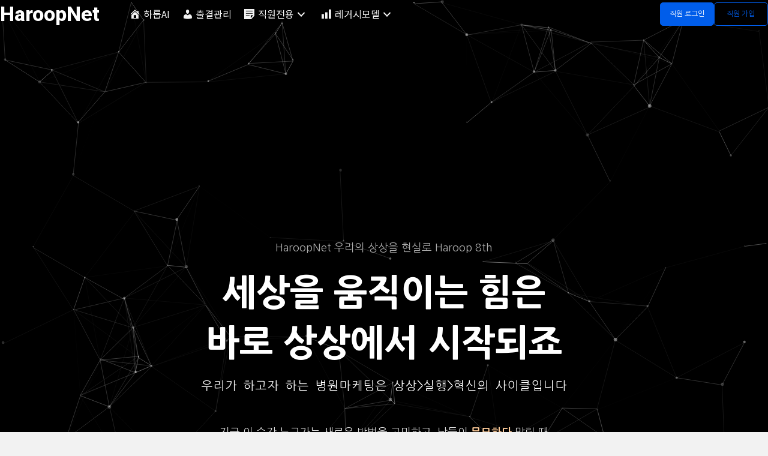

--- FILE ---
content_type: text/html; charset=UTF-8
request_url: https://haroop.net/?redirect_to=%2Fadfinder2%2F%25EC%25B9%25B4%25ED%2594%25BC%25EB%259D%25BC%25EC%259D%25B4%25ED%258C%2585-295%2F
body_size: 56011
content:
<!DOCTYPE html><html lang="ko-KR"><head><meta charset="UTF-8" /><meta name='viewport' content='width=device-width, initial-scale=1.0' /><meta http-equiv='X-UA-Compatible' content='IE=edge' /><link rel="profile" href="https://gmpg.org/xfn/11" /><meta name='robots' content='index, follow, max-image-preview:large, max-snippet:-1, max-video-preview:-1' /><title>haroopnet - 하룹넷</title><link rel="canonical" href="https://haroop.net/" /><meta property="og:locale" content="ko_KR" /><meta property="og:type" content="website" /><meta property="og:title" content="haroopnet - 하룹넷" /><meta property="og:description" content="HaroopNet 우리의 상상을 현실로 Haroop 8th 세상을 움직이는 힘은바로 상상에서 시작되죠 우리가 하고자 하는 병원마케팅은 상상&gt;실행&gt;혁신의 사이클입니다 지금 이 순간 누군가는 새로운 방법을 고민하고, 남들이 무모하다 말릴 때한 걸음 더 나아갑니다. 세상을 바꾸는 원동력은 늘 상상에서 비롯되니까 하룹은 왜 끊임없이 도전할까요? 우린 2013년부터 현재 2025년까지 병원마케팅이라 부르는 미개척의 길을, 누구보다 먼저 걸었습니다. 병원 블로그관리 시스템,&hellip;" /><meta property="og:url" content="https://haroop.net/" /><meta property="og:site_name" content="하룹넷" /><meta property="article:modified_time" content="2025-01-23T15:22:02+00:00" /><meta property="og:image" content="https://haroop.net/wp-content/uploads/2025/01/089802da9d247bcd87a6c19ec637a726.jpg" /><meta name="twitter:card" content="summary_large_image" /> <script type="application/ld+json" class="yoast-schema-graph">{"@context":"https://schema.org","@graph":[{"@type":"WebPage","@id":"https://haroop.net/","url":"https://haroop.net/","name":"haroopnet - 하룹넷","isPartOf":{"@id":"https://haroop.net/#website"},"primaryImageOfPage":{"@id":"https://haroop.net/#primaryimage"},"image":{"@id":"https://haroop.net/#primaryimage"},"thumbnailUrl":"https://haroop.net/wp-content/uploads/2025/01/089802da9d247bcd87a6c19ec637a726.jpg","datePublished":"2025-01-23T09:02:13+00:00","dateModified":"2025-01-23T15:22:02+00:00","breadcrumb":{"@id":"https://haroop.net/#breadcrumb"},"inLanguage":"ko-KR","potentialAction":[{"@type":"ReadAction","target":["https://haroop.net/"]}]},{"@type":"ImageObject","inLanguage":"ko-KR","@id":"https://haroop.net/#primaryimage","url":"https://haroopnet.s3.ap-northeast-2.amazonaws.com/haroopnet.lambda/2025/01/23193912/089802da9d247bcd87a6c19ec637a726.jpg","contentUrl":"https://haroopnet.s3.ap-northeast-2.amazonaws.com/haroopnet.lambda/2025/01/23193912/089802da9d247bcd87a6c19ec637a726.jpg","width":2496,"height":1664},{"@type":"BreadcrumbList","@id":"https://haroop.net/#breadcrumb","itemListElement":[{"@type":"ListItem","position":1,"name":"Home"}]},{"@type":"WebSite","@id":"https://haroop.net/#website","url":"https://haroop.net/","name":"하룹넷","description":"","potentialAction":[{"@type":"SearchAction","target":{"@type":"EntryPoint","urlTemplate":"https://haroop.net/?s={search_term_string}"},"query-input":{"@type":"PropertyValueSpecification","valueRequired":true,"valueName":"search_term_string"}}],"inLanguage":"ko-KR"}]}</script> <link rel="alternate" href="https://haroop.net/wp-content/plugins/kboard/rss.php" type="application/rss+xml" title="하룹넷 &raquo; KBoard 통합 피드"><link rel='dns-prefetch' href='//t1.daumcdn.net' /><link rel='dns-prefetch' href='//use.fontawesome.com' /><link rel='dns-prefetch' href='//fonts.googleapis.com' /><link href='https://fonts.gstatic.com' crossorigin rel='preconnect' /><link rel="alternate" type="application/rss+xml" title="하룹넷 &raquo; 피드" href="https://haroop.net/feed/" /><link rel="alternate" type="application/rss+xml" title="하룹넷 &raquo; 댓글 피드" href="https://haroop.net/comments/feed/" /><link rel="alternate" title="oEmbed (JSON)" type="application/json+oembed" href="https://haroop.net/wp-json/oembed/1.0/embed?url=https%3A%2F%2Fharoop.net%2F" /><link rel="alternate" title="oEmbed (XML)" type="text/xml+oembed" href="https://haroop.net/wp-json/oembed/1.0/embed?url=https%3A%2F%2Fharoop.net%2F&#038;format=xml" /><link rel="preload" href="https://haroop.net/wp-content/plugins/bb-plugin/fonts/fontawesome/5.15.4/webfonts/fa-solid-900.woff2" as="font" type="font/woff2" crossorigin="anonymous"><link rel="preload" href="https://haroop.net/wp-content/plugins/bb-plugin/fonts/fontawesome/5.15.4/webfonts/fa-regular-400.woff2" as="font" type="font/woff2" crossorigin="anonymous"><style id='wp-img-auto-sizes-contain-inline-css'>img:is([sizes=auto i],[sizes^="auto," i]){contain-intrinsic-size:3000px 1500px}
/*# sourceURL=wp-img-auto-sizes-contain-inline-css */</style><link rel='stylesheet' id='font-awesome-5-css' href='https://use.fontawesome.com/releases/v5.13.0/css/all.css?ver=5.13.0' media='all' /><link data-optimized="2" rel="stylesheet" href="https://haroop.net/wp-content/litespeed/css/370493624876b0df361e04f92ce853dc.css?ver=7d9cf" /><style id='wp-emoji-styles-inline-css'>img.wp-smiley, img.emoji {
		display: inline !important;
		border: none !important;
		box-shadow: none !important;
		height: 1em !important;
		width: 1em !important;
		margin: 0 0.07em !important;
		vertical-align: -0.1em !important;
		background: none !important;
		padding: 0 !important;
	}
/*# sourceURL=wp-emoji-styles-inline-css */</style><style id='global-styles-inline-css'>:root{--wp--preset--aspect-ratio--square: 1;--wp--preset--aspect-ratio--4-3: 4/3;--wp--preset--aspect-ratio--3-4: 3/4;--wp--preset--aspect-ratio--3-2: 3/2;--wp--preset--aspect-ratio--2-3: 2/3;--wp--preset--aspect-ratio--16-9: 16/9;--wp--preset--aspect-ratio--9-16: 9/16;--wp--preset--color--black: #000000;--wp--preset--color--cyan-bluish-gray: #abb8c3;--wp--preset--color--white: #ffffff;--wp--preset--color--pale-pink: #f78da7;--wp--preset--color--vivid-red: #cf2e2e;--wp--preset--color--luminous-vivid-orange: #ff6900;--wp--preset--color--luminous-vivid-amber: #fcb900;--wp--preset--color--light-green-cyan: #7bdcb5;--wp--preset--color--vivid-green-cyan: #00d084;--wp--preset--color--pale-cyan-blue: #8ed1fc;--wp--preset--color--vivid-cyan-blue: #0693e3;--wp--preset--color--vivid-purple: #9b51e0;--wp--preset--color--fl-heading-text: #333333;--wp--preset--color--fl-body-bg: #f2f2f2;--wp--preset--color--fl-body-text: #757575;--wp--preset--color--fl-accent: #2b7bb9;--wp--preset--color--fl-accent-hover: #8e6cee;--wp--preset--color--fl-topbar-bg: #eeeeee;--wp--preset--color--fl-topbar-text: #000000;--wp--preset--color--fl-topbar-link: #555555;--wp--preset--color--fl-topbar-hover: #0e31ba;--wp--preset--color--fl-header-bg: #eeeeee;--wp--preset--color--fl-header-text: #555555;--wp--preset--color--fl-header-link: #555555;--wp--preset--color--fl-header-hover: #0e31ba;--wp--preset--color--fl-nav-bg: #ffffff;--wp--preset--color--fl-nav-link: #428bca;--wp--preset--color--fl-nav-hover: #428bca;--wp--preset--color--fl-content-bg: #ffffff;--wp--preset--color--fl-footer-widgets-bg: #ffffff;--wp--preset--color--fl-footer-widgets-text: #000000;--wp--preset--color--fl-footer-widgets-link: #428bca;--wp--preset--color--fl-footer-widgets-hover: #428bca;--wp--preset--color--fl-footer-bg: #ffffff;--wp--preset--color--fl-footer-text: #000000;--wp--preset--color--fl-footer-link: #428bca;--wp--preset--color--fl-footer-hover: #428bca;--wp--preset--gradient--vivid-cyan-blue-to-vivid-purple: linear-gradient(135deg,rgb(6,147,227) 0%,rgb(155,81,224) 100%);--wp--preset--gradient--light-green-cyan-to-vivid-green-cyan: linear-gradient(135deg,rgb(122,220,180) 0%,rgb(0,208,130) 100%);--wp--preset--gradient--luminous-vivid-amber-to-luminous-vivid-orange: linear-gradient(135deg,rgb(252,185,0) 0%,rgb(255,105,0) 100%);--wp--preset--gradient--luminous-vivid-orange-to-vivid-red: linear-gradient(135deg,rgb(255,105,0) 0%,rgb(207,46,46) 100%);--wp--preset--gradient--very-light-gray-to-cyan-bluish-gray: linear-gradient(135deg,rgb(238,238,238) 0%,rgb(169,184,195) 100%);--wp--preset--gradient--cool-to-warm-spectrum: linear-gradient(135deg,rgb(74,234,220) 0%,rgb(151,120,209) 20%,rgb(207,42,186) 40%,rgb(238,44,130) 60%,rgb(251,105,98) 80%,rgb(254,248,76) 100%);--wp--preset--gradient--blush-light-purple: linear-gradient(135deg,rgb(255,206,236) 0%,rgb(152,150,240) 100%);--wp--preset--gradient--blush-bordeaux: linear-gradient(135deg,rgb(254,205,165) 0%,rgb(254,45,45) 50%,rgb(107,0,62) 100%);--wp--preset--gradient--luminous-dusk: linear-gradient(135deg,rgb(255,203,112) 0%,rgb(199,81,192) 50%,rgb(65,88,208) 100%);--wp--preset--gradient--pale-ocean: linear-gradient(135deg,rgb(255,245,203) 0%,rgb(182,227,212) 50%,rgb(51,167,181) 100%);--wp--preset--gradient--electric-grass: linear-gradient(135deg,rgb(202,248,128) 0%,rgb(113,206,126) 100%);--wp--preset--gradient--midnight: linear-gradient(135deg,rgb(2,3,129) 0%,rgb(40,116,252) 100%);--wp--preset--font-size--small: 13px;--wp--preset--font-size--medium: 20px;--wp--preset--font-size--large: 36px;--wp--preset--font-size--x-large: 42px;--wp--preset--spacing--20: 0.44rem;--wp--preset--spacing--30: 0.67rem;--wp--preset--spacing--40: 1rem;--wp--preset--spacing--50: 1.5rem;--wp--preset--spacing--60: 2.25rem;--wp--preset--spacing--70: 3.38rem;--wp--preset--spacing--80: 5.06rem;--wp--preset--shadow--natural: 6px 6px 9px rgba(0, 0, 0, 0.2);--wp--preset--shadow--deep: 12px 12px 50px rgba(0, 0, 0, 0.4);--wp--preset--shadow--sharp: 6px 6px 0px rgba(0, 0, 0, 0.2);--wp--preset--shadow--outlined: 6px 6px 0px -3px rgb(255, 255, 255), 6px 6px rgb(0, 0, 0);--wp--preset--shadow--crisp: 6px 6px 0px rgb(0, 0, 0);}:where(.is-layout-flex){gap: 0.5em;}:where(.is-layout-grid){gap: 0.5em;}body .is-layout-flex{display: flex;}.is-layout-flex{flex-wrap: wrap;align-items: center;}.is-layout-flex > :is(*, div){margin: 0;}body .is-layout-grid{display: grid;}.is-layout-grid > :is(*, div){margin: 0;}:where(.wp-block-columns.is-layout-flex){gap: 2em;}:where(.wp-block-columns.is-layout-grid){gap: 2em;}:where(.wp-block-post-template.is-layout-flex){gap: 1.25em;}:where(.wp-block-post-template.is-layout-grid){gap: 1.25em;}.has-black-color{color: var(--wp--preset--color--black) !important;}.has-cyan-bluish-gray-color{color: var(--wp--preset--color--cyan-bluish-gray) !important;}.has-white-color{color: var(--wp--preset--color--white) !important;}.has-pale-pink-color{color: var(--wp--preset--color--pale-pink) !important;}.has-vivid-red-color{color: var(--wp--preset--color--vivid-red) !important;}.has-luminous-vivid-orange-color{color: var(--wp--preset--color--luminous-vivid-orange) !important;}.has-luminous-vivid-amber-color{color: var(--wp--preset--color--luminous-vivid-amber) !important;}.has-light-green-cyan-color{color: var(--wp--preset--color--light-green-cyan) !important;}.has-vivid-green-cyan-color{color: var(--wp--preset--color--vivid-green-cyan) !important;}.has-pale-cyan-blue-color{color: var(--wp--preset--color--pale-cyan-blue) !important;}.has-vivid-cyan-blue-color{color: var(--wp--preset--color--vivid-cyan-blue) !important;}.has-vivid-purple-color{color: var(--wp--preset--color--vivid-purple) !important;}.has-black-background-color{background-color: var(--wp--preset--color--black) !important;}.has-cyan-bluish-gray-background-color{background-color: var(--wp--preset--color--cyan-bluish-gray) !important;}.has-white-background-color{background-color: var(--wp--preset--color--white) !important;}.has-pale-pink-background-color{background-color: var(--wp--preset--color--pale-pink) !important;}.has-vivid-red-background-color{background-color: var(--wp--preset--color--vivid-red) !important;}.has-luminous-vivid-orange-background-color{background-color: var(--wp--preset--color--luminous-vivid-orange) !important;}.has-luminous-vivid-amber-background-color{background-color: var(--wp--preset--color--luminous-vivid-amber) !important;}.has-light-green-cyan-background-color{background-color: var(--wp--preset--color--light-green-cyan) !important;}.has-vivid-green-cyan-background-color{background-color: var(--wp--preset--color--vivid-green-cyan) !important;}.has-pale-cyan-blue-background-color{background-color: var(--wp--preset--color--pale-cyan-blue) !important;}.has-vivid-cyan-blue-background-color{background-color: var(--wp--preset--color--vivid-cyan-blue) !important;}.has-vivid-purple-background-color{background-color: var(--wp--preset--color--vivid-purple) !important;}.has-black-border-color{border-color: var(--wp--preset--color--black) !important;}.has-cyan-bluish-gray-border-color{border-color: var(--wp--preset--color--cyan-bluish-gray) !important;}.has-white-border-color{border-color: var(--wp--preset--color--white) !important;}.has-pale-pink-border-color{border-color: var(--wp--preset--color--pale-pink) !important;}.has-vivid-red-border-color{border-color: var(--wp--preset--color--vivid-red) !important;}.has-luminous-vivid-orange-border-color{border-color: var(--wp--preset--color--luminous-vivid-orange) !important;}.has-luminous-vivid-amber-border-color{border-color: var(--wp--preset--color--luminous-vivid-amber) !important;}.has-light-green-cyan-border-color{border-color: var(--wp--preset--color--light-green-cyan) !important;}.has-vivid-green-cyan-border-color{border-color: var(--wp--preset--color--vivid-green-cyan) !important;}.has-pale-cyan-blue-border-color{border-color: var(--wp--preset--color--pale-cyan-blue) !important;}.has-vivid-cyan-blue-border-color{border-color: var(--wp--preset--color--vivid-cyan-blue) !important;}.has-vivid-purple-border-color{border-color: var(--wp--preset--color--vivid-purple) !important;}.has-vivid-cyan-blue-to-vivid-purple-gradient-background{background: var(--wp--preset--gradient--vivid-cyan-blue-to-vivid-purple) !important;}.has-light-green-cyan-to-vivid-green-cyan-gradient-background{background: var(--wp--preset--gradient--light-green-cyan-to-vivid-green-cyan) !important;}.has-luminous-vivid-amber-to-luminous-vivid-orange-gradient-background{background: var(--wp--preset--gradient--luminous-vivid-amber-to-luminous-vivid-orange) !important;}.has-luminous-vivid-orange-to-vivid-red-gradient-background{background: var(--wp--preset--gradient--luminous-vivid-orange-to-vivid-red) !important;}.has-very-light-gray-to-cyan-bluish-gray-gradient-background{background: var(--wp--preset--gradient--very-light-gray-to-cyan-bluish-gray) !important;}.has-cool-to-warm-spectrum-gradient-background{background: var(--wp--preset--gradient--cool-to-warm-spectrum) !important;}.has-blush-light-purple-gradient-background{background: var(--wp--preset--gradient--blush-light-purple) !important;}.has-blush-bordeaux-gradient-background{background: var(--wp--preset--gradient--blush-bordeaux) !important;}.has-luminous-dusk-gradient-background{background: var(--wp--preset--gradient--luminous-dusk) !important;}.has-pale-ocean-gradient-background{background: var(--wp--preset--gradient--pale-ocean) !important;}.has-electric-grass-gradient-background{background: var(--wp--preset--gradient--electric-grass) !important;}.has-midnight-gradient-background{background: var(--wp--preset--gradient--midnight) !important;}.has-small-font-size{font-size: var(--wp--preset--font-size--small) !important;}.has-medium-font-size{font-size: var(--wp--preset--font-size--medium) !important;}.has-large-font-size{font-size: var(--wp--preset--font-size--large) !important;}.has-x-large-font-size{font-size: var(--wp--preset--font-size--x-large) !important;}
/*# sourceURL=global-styles-inline-css */</style><style id='classic-theme-styles-inline-css'>/*! This file is auto-generated */
.wp-block-button__link{color:#fff;background-color:#32373c;border-radius:9999px;box-shadow:none;text-decoration:none;padding:calc(.667em + 2px) calc(1.333em + 2px);font-size:1.125em}.wp-block-file__button{background:#32373c;color:#fff;text-decoration:none}
/*# sourceURL=/wp-includes/css/classic-themes.min.css */</style><link rel='stylesheet' id='fl-builder-google-fonts-64adedc9bb4d12a2e01cc4c26b87b1b9-css' href='//fonts.googleapis.com/css?family=Noto+Sans+KR%3A300%2C400%2C700%2C400%7CRoboto%3A800%2C900%7CNanum+Gothic%3A400%2C800%2C700%7CNanum+Gothic+Coding%3A400&#038;ver=6.9' media='all' /> <script src="https://haroop.net/wp-includes/js/jquery/jquery.min.js" id="jquery-core-js"></script> <script data-optimized="1" src="https://haroop.net/wp-content/litespeed/js/df2157e42e633f7239160cfde4e8ceec.js?ver=8ceec" id="jquery-migrate-js"></script> <link rel="https://api.w.org/" href="https://haroop.net/wp-json/" /><link rel="alternate" title="JSON" type="application/json" href="https://haroop.net/wp-json/wp/v2/pages/60964" /><link rel="EditURI" type="application/rsd+xml" title="RSD" href="https://haroop.net/xmlrpc.php?rsd" /><meta name="generator" content="WordPress 6.9" /><link rel='shortlink' href='https://haroop.net/' /> <script>var bb_powerpack = {
				version: '2.40.10',
				getAjaxUrl: function() { return atob( 'aHR0cHM6Ly9oYXJvb3AubmV0L3dwLWFkbWluL2FkbWluLWFqYXgucGhw' ); },
				callback: function() {},
				mapMarkerData: {},
				post_id: '60964',
				search_term: '',
				current_page: 'https://haroop.net/?redirect_to=%2Fadfinder2%2F%25EC%25B9%25B4%25ED%2594%25BC%25EB%259D%25BC%25EC%259D%25B4%25ED%258C%2585-295%2F',
				conditionals: {
					is_front_page: true,
					is_home: false,
					is_archive: false,
					current_post_type: '',
					is_tax: false,
										is_author: false,
					current_author: false,
					is_search: false,
									}
			};</script> <script type="text/javascript">var ajaxurl = "https://haroop.net/wp-admin/admin-ajax.php";</script><link rel="icon" href="https://haroopnet.s3.ap-northeast-2.amazonaws.com/haroopnet.lambda/2022/12/13014532/cropped-logo-2-1-32x32.png" sizes="32x32" /><link rel="icon" href="https://haroopnet.s3.ap-northeast-2.amazonaws.com/haroopnet.lambda/2022/12/13014532/cropped-logo-2-1-192x192.png" sizes="192x192" /><link rel="apple-touch-icon" href="https://haroopnet.s3.ap-northeast-2.amazonaws.com/haroopnet.lambda/2022/12/13014532/cropped-logo-2-1-180x180.png" /><meta name="msapplication-TileImage" content="https://haroopnet.s3.ap-northeast-2.amazonaws.com/haroopnet.lambda/2022/12/13014532/cropped-logo-2-1-270x270.png" /><style type="text/css">/*프로젝트 css*/
.pm-page-wrapper .pm-header .pm-form-has-addon .pm-form-control { min-width: 270px; height: 40px !important; padding: 10px; }
h2.pm-d-inline { vertical-align: sub; }

input#add_project,a.pm-button.pm-secondary.project-cancel,
input.pm-project-coworker.ui-autocomplete-input,
.pm-ui-dialog .pm-form-item select,
input#project_name { height: 40px !important; }
textarea.pm-project-description { padding: 10px !important; }

/* 토론 및 댓글 래퍼 스타일 */ .discuss-wrap { font-family: 'Arial', sans-serif !important; background-color: #f8f8f8 !important; padding: 20px !important; border-radius: 8px !important; box-shadow: 0 2px 4px rgba(0, 0, 0, 0.1) !important; } .pm-task-comment-wrap { margin-top: 20px !important; } .discuss-text { color: #333 !important; font-size: 24px !important; margin-bottom: 15px !important; } .comment-content-ul { list-style: none !important; padding: 0 !important; } .comment-li { background-color: #fff !important; padding: 15px !important; margin-bottom: 10px !important; border-radius: 5px !important; box-shadow: 0 1px 2px rgba(0, 0, 0, 0.05) !important; } .pm-avatar { float: left !important; margin-right: 15px !important; } .avatar { border-radius: 50% !important; } .author-date { overflow: hidden !important; } .pm-author { font-weight: bold !important; color: #0073aa !important; } .pm-date { display: block !important; color: #666 !important; font-size: 0.9rem !important; } .comment-field-content { display: flex !important; align-items: center !important; margin-top: 20px !important; } .comment-field-avatar { flex-shrink: 0 !important; } .comment-field { flex-grow: 1 !important; border: 1px solid #ccc !important; border-radius: 18px !important; padding: 10px 20px !important; background-color: #fff !important; color: #999 !important; margin-left: 15px !important; } .comment-field-text { font-size: 14px !important; }
/* 활동 리스트 스타일 */ .single-task-activity-ul { list-style: none; padding: 0; margin: 0; } .activity-li-content { display: flex; align-items: start; margin-bottom: 20px; padding: 10px; background-color: #f9f9f9; border-radius: 5px; box-shadow: 0 2px 4px rgba(0,0,0,0.1); } .activity-actor { margin-right: 15px; } .activity-author-image { width: 50px; height: 50px; border-radius: 50%; object-fit: cover; } .activity-content { flex-grow: 1; } .activity-content a { color: #0073aa; text-decoration: none; font-weight: bold; } .activity-content a:hover { text-decoration: underline; } .activity-watch-wrap { display: flex; align-items: center; margin-top: 8px; } .activity-watch-icon { display: inline-block; width: 16px; height: 16px; background-image: url('watch-icon-path'); background-size: cover; margin-right: 5px; } .activity-form-now { font-size: 0.8rem; color: #666; }

.wp-list-table { width: 100% !important; border-collapse: collapse !important; font-family: 'Segoe UI', Tahoma, Geneva, Verdana, sans-serif !important; background-color: #f9f9f9 !important; box-shadow: 0 2px 3px rgba(0,0,0,0.1) !important; } .wp-list-table th, .wp-list-table td { padding: 12px 15px !important; text-align: left !important; border-bottom: 1px solid #ddd !important; } .wp-list-table thead { background-color: #0073aa !important; color: #ffffff !important; } .wp-list-table thead th { font-weight: normal !important; cursor: pointer !important; } .flaticon-caret-down, .flaticon-sort { margin-left: 5px !important; } .wp-list-table tbody tr:hover { background-color: #f1f1f1 !important; } .wp-list-table a { color: #0073aa !important; text-decoration: none !important; } .wp-list-table a:hover { text-decoration: underline !important; } .wp-list-table td.pointer, .wp-list-table th.pointer { border: none !important; }

.single-task-activity-ul { list-style: none !important; padding: 0 !important; margin: 0 !important; } .activity-li-content { display: flex !important; align-items: start !important; margin-bottom: 20px !important; padding: 10px !important; background-color: #f9f9f9 !important; border-radius: 5px !important; box-shadow: 0 2px 4px rgba(0,0,0,0.1) !important; } .activity-actor { margin-right: 15px !important; } .activity-author-image { width: 50px !important; height: 50px !important; border-radius: 50% !important; object-fit: cover !important; } .activity-content { flex-grow: 1 !important; } .activity-content a { color: #0073aa !important; text-decoration: none !important; font-weight: bold !important; } .activity-content a:hover { text-decoration: underline !important; } .activity-watch-wrap { display: flex !important; align-items: center !important; margin-top: 8px !important; } .activity-watch-icon { display: inline-block !important; width: 16px !important; height: 16px !important; background-image: url('watch-icon-path') !important; background-size: cover !important; margin-right: 5px !important; } .activity-form-now { font-size: 0.8rem !important; color: #666 !important; }


.pm-activities.pm-activities-container li { display: -webkit-box; }
span.pm-message-action.pm-right { position: relative; z-index: 99999; }
.pm .pm-front-end .pm-message-page .pm-message-list .dicussion-list .pm-col-12 .pm-col-2.pm-last-col.pm-right.comment-count { margin-top: -48px !important; }
.pm .pm-front-end .pm-message-page .pm-message-list .dicussion-list .pm-col-12 .pm-col-2.pm-last-col.pm-right.comment-count { width: 84% !important; }
.dicussion-list .pm-col-1 {width: 100% !important;}
.dicussion-list>li.pm-col-12 { margin: 20px !important; border: 1px solid #eee; border-left: 5px solid #eee !important; }
.dicussion-list>li.pm-col-12:hover{border-left:5px solid #2e9dd6 !important;}
input#create_milestone { padding: 3px 10px; }
.pm-task-list-wrap {margin-top: 10px !important;}
.form-control {display: inline-flex !important;}
.pm-row.pm-no-padding.pm-border-bottom {padding: 20px 20px 10px 20px !important;}
a.page-title-action { background: #2371b1; color: #fff; padding: 5px 10px; border-radius: 5px; }
.pm-page-wrapper .pm-filter-selection select { padding: 5px 12px !important;}
.pm-page-wrapper .pm-header .pm-header-row { margin-top: 15px;}
.task-group { padding-bottom: 20px; }
.pm-task-list-wrap .list-content-body .content .list-items .list-content .list-item-content { padding: 5px 0px !important;}
.pm-task-list-wrap .list-content-body .content .list-items .list-li { margin: 10px 20px !important; background: #eee !important; }
.pm .pm-btn { padding: 6px 20px !important;}
.pm .pm-message-page .pm-message-list li { padding: 15px 15px 0px 15px !important; }
ul.breadcrumb {padding: 2px 5px 5px !important;}
.pm .pm-front-end .pm-pro-file-container .pm-uplaod-btn-list a {padding: 5px 20px !important;}
.pm .pm-blank-template .pm-content .pm-list-content {padding: 30px !important;}
.pm-comment-area { background: #fff !important; margin-top: 20px !important; padding: 20px !important; }
h3.pm-box-title>span { font-size: 16px; font-weight: 900; }
h3.pm-box-title { padding: 20px !important; }
.pm-single .pm-entry-detail { padding: 20px !important; background: #fff; color: #000; } 
ul.dicussion-list { display: inline-flex !important; } 
li.menu-li.parent-li > a[href="#/modules"] { display: none; }

.mwai-file-upload {
    margin-top: 10px;
}
.mwai-form-output-container .mwai-form-output img {
    max-width: 100% !important;
}

.wp-block-ai-engine-form-container.mwai-form-container.haroopct {
    padding: 0 40px !important;
}
@media screen and (max-width:800px){
.wp-block-ai-engine-form-container.mwai-form-container.haroopct {padding: 0 20px !important;}
.haroopct legend{font-size:15px}
.haroopct fieldset { margin-bottom: 0 !important; }
.haroopct fieldset.mwai-form-field legend { padding-top: 5px !important; }

.haroopct .mwai-form-submit>button {margin: 10px 0!important;}
    
}

.haroopct .mwai-form-output-container .mwai-form-output img {
    max-width: 100% !important;
}




@media screen and (min-width:991px){
#custom-close-button { position: absolute; top: 0px; right: 0; cursor: pointer; font-size: 15px; background-color: transparent; border: none; background: #ccc; padding: 5px 10px; border-radius: 100px; }
#custom-close-button:hover{background:navy;color:#fff;}
#custom-open-comments { display: none; position: fixed; right: 50px; bottom: 50px; background-color: #ccc; color: white; border: none; cursor: pointer; padding: 15px 30px; border-radius: 100px; font-size: 15px; }
#custom-open-comments:hover{color:#fff;background:navy;}





.fl-photo-img[src="https://haroop.net/wp-content/plugins/bb-plugin/img/pixel.png"] { display: none; }
.kboard-document-add-option-value.meta-key-works {padding: 20px;border: 1px solid #000;border-radius: 10px;}
.kboard-document-add-option-value.meta-key-contents {padding: 20px;border: 1px solid #000;border-radius: 10px;}

textarea#mgoal {height: 150px;}
textarea#wgoal {height: 150px;}
textarea#weeksgoal {height: 100px;}
textarea#okr {height: 100px;}
textarea#works {height: 250px;}
textarea#contents {height: 250px;}

.mwai-form-submit { margin-bottom: 10px; }
.comments-list-content { color: #000; }
.comments-list .comments-list div { color: #777; }
.comments-list .comments-list { background: #fff; font-size: 13px; }
.mwai-gallery {display: block !important;}
.mwai-form-output>ul>li>ul { padding-left: 20px; padding-bottom: 7px; }
.mwai-form-output>ul {padding-left: 20px;}
.mwai-form-output>ol {padding-left: 20px;padding-top: 0px;padding-bottom: 0 !important; margin-bottom: 0 !important;}
.mwai-form-output>ol>li>ul { padding-left: 0px;padding-bottom: 10px;}
.mwai-form-output>ol>li>p { margin-bottom: 10px;}
.mwai-form-output>ol>li { margin-bottom: 5px; }
.mwai-content { border-radius: 7px !important;}
.mwai-reply.mwai-user>.mwai-text {white-space: pre-wrap;}
.mwai-reply{display:block !important;}
span.mwai-typewriter p { white-space: pre-wrap; }
span.mwai-typewriter { background: #555; border-radius: 5px; padding: 15px; font-size: 14px; padding-bottom: 15px;margin-right: 50px;}

.mai-form-field-container label { margin-left: 5px; }
fieldset.mwai-form-field legend { color: #fff; font-size: 16px; font-weight: 900; }

.mwai-conversation { padding-bottom: 15px; }
.mwai-input { padding-top: 0 !important; border: 0 !important; }
.mwai-name-text { padding-bottom: 4px; margin-left: 5px; font-size: 13px; }
.mwai-reply.mwai-user { text-align: right; }

.mwai-reply.mwai-user { padding:20px !important;padding-bottom: 0px !important; background: #333 !important;}

.bstyle{   font-weight:700; font-size:13px;color: #2196f3;padding-left:2px;}
.kboard-discover-faq-list .kboard-category .kboard-category-list li{    border: 1px solid #ddd;}
.kboard-discover-faq-list .kboard-search{text-align:left;}
.kboard-discover-faq-list .kboard-category .kboard-category-list {text-align:left;margin:0 !important;}
.grdate{    font-size: 12px;
    color: #979797 !important;
    font-weight: 500 !important;float:right;
    }

.kboard-list-item.kboard-list-notice span.accordion {
    top: 15px !important;
    position: absolute !important;
    right: 25px !important;
}

div#kboard-discover-faq-latest span.accordion  {
    top: 15px !important;
    position: absolute !important;
    right: 25px !important;}

div#kboard-discover-faq-latest .kboard-list-button {
    height: 50px;
}

.grbictor{color: #000;
    background: #ffc107;
    padding: 3px 9px;
    border-radius: 50px;
    font-size: 12px;}

span.kboard-comments-count {
    color: red;
}

.kboard-list-item.kboard-list-notice .kboard-list-button {
    background: #dfe4ff !important;
    height: 50px !important;
}

.kboard-discover-faq-list .kboard-list .kboard-list-item {
    margin: 0 0 2px 0;
    box-sizing: content-box;
}

.kboard-list-item.kboard-list-notice div {
    color: #000;
}

.cosmosfarm-members-form{width:100%}

a.kboard-ask-one-button-small, input.kboard-ask-one-button-small, button.kboard-ask-one-button-small{background: #005dea !important;}
.kboard-ask-one-new-notify{background-color: #005dea;}
a.kboard-ask-one-button-search, input.kboard-ask-one-button-search, button.kboard-ask-one-button-search{background-color: #005dea !important;}

a.kboard-contact-form-button-large, input.kboard-contact-form-button-large, button.kboard-contact-form-button-large {
    width: 100%;
    display: block !important;
    padding: 0 !important;
    border-radius: 0 !important;
    height: 50px !important;
    background: #005dea !important;
    color: #fff !important;
}</style></head><body class="home wp-singular page-template-default page page-id-60964 wp-theme-bb-theme wp-child-theme-bb-theme-child fl-builder fl-builder-2-10-0-5 fl-themer-1-5-2-1-20251125200437 fl-theme-1-7-19-1 fl-no-js fl-theme-builder-header fl-theme-builder-header-%ed%95%98%eb%a3%b9%eb%84%b7-8%ec%84%b8%eb%8c%80-%eb%a9%94%ec%9d%b8-%ed%97%a4%eb%8d%94 fl-theme-builder-footer fl-theme-builder-footer-%ed%91%b8%ed%84%b0 fl-framework-bootstrap-4 fl-preset-default fl-full-width fl-submenu-indicator fl-submenu-toggle fl-nav-collapse-menu" itemscope="itemscope" itemtype="https://schema.org/WebPage">
<a aria-label="콘텐츠 건너뛰기" class="fl-screen-reader-text" href="#fl-main-content">콘텐츠 건너뛰기</a><div class="fl-page"><header class="fl-builder-content fl-builder-content-61041 fl-builder-global-templates-locked" data-post-id="61041" data-type="header" data-sticky="1" data-sticky-on="all" data-sticky-breakpoint="medium" data-shrink="1" data-overlay="1" data-overlay-bg="transparent" data-shrink-image-height="50px" role="banner" itemscope="itemscope" itemtype="http://schema.org/WPHeader"><div class="fl-row fl-row-full-width fl-row-bg-color fl-node-dn4whgjb5x60 fl-row-default-height fl-row-align-center" data-node="dn4whgjb5x60"><div class="fl-row-content-wrap"><div class="fl-row-content fl-row-fixed-width fl-node-content"><div class="fl-col-group fl-node-u9qze4ofb062 fl-col-group-equal-height fl-col-group-align-center fl-col-group-custom-width" data-node="u9qze4ofb062"><div class="fl-col fl-node-3bdxsh2r4izc fl-col-bg-color fl-col-small fl-col-small-custom-width" data-node="3bdxsh2r4izc"><div class="fl-col-content fl-node-content"><div class="fl-module fl-module-heading fl-node-h4x3cfatywuj" data-node="h4x3cfatywuj"><div class="fl-module-content fl-node-content"><h2 class="fl-heading">
<a
href="/"
title="HaroopNet"
target="_self"
>
<span class="fl-heading-text">HaroopNet</span>
</a></h2></div></div></div></div><div class="fl-col fl-node-kzv7rc8b6fha fl-col-bg-color fl-col-small-custom-width" data-node="kzv7rc8b6fha"><div class="fl-col-content fl-node-content"><div class="fl-module fl-module-pp-advanced-menu fl-node-fj9hy328uena" data-node="fj9hy328uena"><div class="fl-module-content fl-node-content"><div class="pp-advanced-menu-mobile">
<button class="pp-advanced-menu-mobile-toggle hamburger" tabindex="0" aria-label="Menu" aria-expanded="false"><div class="pp-hamburger"><div class="pp-hamburger-box"><div class="pp-hamburger-inner"></div></div></div>			</button></div><div class="pp-advanced-menu pp-advanced-menu-accordion-collapse pp-menu-default pp-menu-align-left pp-menu-position-below"><div class="pp-clear"></div><nav class="pp-menu-nav" aria-label="Menu" itemscope="itemscope" itemtype="https://schema.org/SiteNavigationElement"><ul id="menu-%eb%a9%94%eb%89%b4" class="menu pp-advanced-menu-horizontal pp-toggle-arrows"><li id="menu-item-65223" class="menu-item menu-item-type-post_type menu-item-object-page"><a target="_blank" rel="noopener noreferrer" href="https://haroop.net/haroopai/"><span class="menu-item-text"><i class="_mi _before dashicons dashicons-admin-home" aria-hidden="true"></i><span>하룹AI</span></span></a></li><li id="menu-item-7155" class="menu-item menu-item-type-post_type menu-item-object-page"><a href="https://haroop.net/chulcheck/"><span class="menu-item-text"><i class="_mi _before dashicons dashicons-admin-users" aria-hidden="true"></i><span>출결관리</span></span></a></li><li id="menu-item-184" class="menu-item menu-item-type-custom menu-item-object-custom menu-item-has-children pp-has-submenu"><div class="pp-has-submenu-container"><a href="#"><span class="menu-item-text"><i class="_mi _before dashicons dashicons-format-aside" aria-hidden="true"></i><span>직원전용</span><span class="pp-menu-toggle" tabindex="0" aria-expanded="false" aria-label="직원전용: submenu" role="button"></span></span></a></div><ul class="sub-menu"><li id="menu-item-178" class="menu-item menu-item-type-custom menu-item-object-custom menu-item-has-children pp-has-submenu"><div class="pp-has-submenu-container"><a href="#"><span class="menu-item-text">기업문화<span class="pp-menu-toggle" tabindex="0" aria-expanded="false" aria-label="기업문화: submenu" role="button"></span></span></a></div><ul class="sub-menu"><li id="menu-item-179" class="menu-item menu-item-type-post_type menu-item-object-page"><a href="https://haroop.net/ct/"><span class="menu-item-text">기업문화</span></a></li><li id="menu-item-180" class="menu-item menu-item-type-custom menu-item-object-custom"><a href="/ct#sl"><span class="menu-item-text">하룹슬로건</span></a></li><li id="menu-item-181" class="menu-item menu-item-type-custom menu-item-object-custom"><a href="/ct#vs"><span class="menu-item-text">하룹비전</span></a></li><li id="menu-item-182" class="menu-item menu-item-type-custom menu-item-object-custom"><a href="/ct#gp"><span class="menu-item-text">하룹인재상</span></a></li><li id="menu-item-183" class="menu-item menu-item-type-custom menu-item-object-custom"><a href="/ct#h15"><span class="menu-item-text">하룹15계명</span></a></li></ul></li><li id="menu-item-202" class="menu-item menu-item-type-custom menu-item-object-custom menu-item-has-children pp-has-submenu"><div class="pp-has-submenu-container"><a href="#"><span class="menu-item-text">본사문화<span class="pp-menu-toggle" tabindex="0" aria-expanded="false" aria-label="본사문화: submenu" role="button"></span></span></a></div><ul class="sub-menu"><li id="menu-item-203" class="menu-item menu-item-type-post_type menu-item-object-page"><a href="https://haroop.net/mainct/"><span class="menu-item-text">본사문화</span></a></li><li id="menu-item-204" class="menu-item menu-item-type-custom menu-item-object-custom"><a href="/mainct#dr"><span class="menu-item-text">꿈의직장</span></a></li><li id="menu-item-205" class="menu-item menu-item-type-custom menu-item-object-custom"><a href="/mainct#en"><span class="menu-item-text">영어이름</span></a></li><li id="menu-item-206" class="menu-item menu-item-type-custom menu-item-object-custom"><a href="/mainct#jj"><span class="menu-item-text">존대존중문화</span></a></li><li id="menu-item-207" class="menu-item menu-item-type-custom menu-item-object-custom"><a href="/mainct#re"><span class="menu-item-text">부분 재택근무</span></a></li><li id="menu-item-208" class="menu-item menu-item-type-custom menu-item-object-custom"><a href="/mainct#cm"><span class="menu-item-text">칼퇴문화</span></a></li><li id="menu-item-209" class="menu-item menu-item-type-custom menu-item-object-custom"><a href="/mainct#hg"><span class="menu-item-text">휴가연차등 자율성</span></a></li><li id="menu-item-210" class="menu-item menu-item-type-custom menu-item-object-custom"><a href="/mainct#sp"><span class="menu-item-text">다양한 지원</span></a></li></ul></li><li id="menu-item-213" class="menu-item menu-item-type-custom menu-item-object-custom menu-item-has-children pp-has-submenu"><div class="pp-has-submenu-container"><a href="#"><span class="menu-item-text">업무관리<span class="pp-menu-toggle" tabindex="0" aria-expanded="false" aria-label="업무관리: submenu" role="button"></span></span></a></div><ul class="sub-menu"><li id="menu-item-52" class="menu-item menu-item-type-post_type menu-item-object-page"><a href="https://haroop.net/chulcheck/"><span class="menu-item-text">출결관리</span></a></li><li id="menu-item-69222" class="menu-item menu-item-type-post_type menu-item-object-page"><a href="https://haroop.net/rest/"><span class="menu-item-text">휴가 신청</span></a></li><li id="menu-item-271" class="menu-item menu-item-type-post_type menu-item-object-page"><a href="https://haroop.net/okr-list/"><span class="menu-item-text">분기별 OKR 목표설정</span></a></li><li id="menu-item-272" class="menu-item menu-item-type-post_type menu-item-object-page"><a href="https://haroop.net/teamtalk/"><span class="menu-item-text">주간 PR 및 회의록</span></a></li><li id="menu-item-676" class="menu-item menu-item-type-post_type menu-item-object-page"><a href="https://haroop.net/bictor/"><span class="menu-item-text">빅터온라인사옥</span></a></li></ul></li><li id="menu-item-211" class="menu-item menu-item-type-custom menu-item-object-custom menu-item-has-children pp-has-submenu"><div class="pp-has-submenu-container"><a href="#"><span class="menu-item-text">그룹웨어<span class="pp-menu-toggle" tabindex="0" aria-expanded="false" aria-label="그룹웨어: submenu" role="button"></span></span></a></div><ul class="sub-menu"><li id="menu-item-1166" class="menu-item menu-item-type-post_type menu-item-object-page"><a href="https://haroop.net/1team/"><span class="menu-item-text">브랜드기획1팀</span></a></li><li id="menu-item-1163" class="menu-item menu-item-type-post_type menu-item-object-page"><a href="https://haroop.net/6team/"><span class="menu-item-text">브랜드기획6팀</span></a></li><li id="menu-item-1161" class="menu-item menu-item-type-post_type menu-item-object-page"><a href="https://haroop.net/totaladteam/"><span class="menu-item-text">프로덕션팀</span></a></li><li id="menu-item-1162" class="menu-item menu-item-type-post_type menu-item-object-page"><a href="https://haroop.net/designteam/"><span class="menu-item-text">디자인팀</span></a></li><li id="menu-item-1160" class="menu-item menu-item-type-post_type menu-item-object-page"><a href="https://haroop.net/bictorteam/"><span class="menu-item-text"><i class="_mi _before dashicons dashicons-analytics" aria-hidden="true"></i><span>빅터팀</span></span></a></li><li id="menu-item-5722" class="menu-item menu-item-type-post_type menu-item-object-page"><a href="https://haroop.net/clragteam/"><span class="menu-item-text">클래그팀</span></a></li><li id="menu-item-9829" class="menu-item menu-item-type-post_type menu-item-object-page"><a href="https://haroop.net/smilemediateam/"><span class="menu-item-text">스마일미디어팀</span></a></li></ul></li><li id="menu-item-212" class="menu-item menu-item-type-custom menu-item-object-custom menu-item-has-children pp-has-submenu"><div class="pp-has-submenu-container"><a href="#"><span class="menu-item-text">인사관리<span class="pp-menu-toggle" tabindex="0" aria-expanded="false" aria-label="인사관리: submenu" role="button"></span></span></a></div><ul class="sub-menu"><li id="menu-item-6750" class="menu-item menu-item-type-post_type menu-item-object-page"><a href="https://haroop.net/good/"><span class="menu-item-text">칭찬하기</span></a></li><li id="menu-item-6858" class="menu-item menu-item-type-post_type menu-item-object-page"><a href="https://haroop.net/share/"><span class="menu-item-text">하룹코인 현황</span></a></li><li id="menu-item-242" class="menu-item menu-item-type-post_type menu-item-object-page"><a href="https://haroop.net/commission/"><span class="menu-item-text">커미션현황제도</span></a></li><li id="menu-item-232" class="menu-item menu-item-type-post_type menu-item-object-page"><a href="https://haroop.net/dc/"><span class="menu-item-text">발전위원회</span></a></li><li id="menu-item-390" class="menu-item menu-item-type-post_type menu-item-object-page"><a href="https://haroop.net/standard/"><span class="menu-item-text">경위서&#038;시말서 기준</span></a></li><li id="menu-item-4605" class="menu-item menu-item-type-post_type menu-item-object-page"><a href="https://haroop.net/call/"><span class="menu-item-text">비상연락망</span></a></li></ul></li><li id="menu-item-59165" class="menu-item menu-item-type-custom menu-item-object-custom menu-item-has-children pp-has-submenu"><div class="pp-has-submenu-container"><a href="#"><span class="menu-item-text"><i class="_mi _before dashicons dashicons-welcome-learn-more" aria-hidden="true"></i><span>하룹대학</span><span class="pp-menu-toggle" tabindex="0" aria-expanded="false" aria-label="하룹대학: submenu" role="button"></span></span></a></div><ul class="sub-menu"><li id="menu-item-6871" class="menu-item menu-item-type-post_type menu-item-object-page"><a href="https://haroop.net/feedback-faq/"><span class="menu-item-text"><i class="_mi _before dashicons dashicons-format-status" aria-hidden="true"></i><span>피드백FAQ</span></span></a></li><li id="menu-item-52647" class="menu-item menu-item-type-post_type menu-item-object-page"><a href="https://haroop.net/haroop_class/"><span class="menu-item-text"><i class="_mi _before dashicons dashicons-video-alt2" aria-hidden="true"></i><span>하룹대학2</span></span></a></li><li id="menu-item-6934" class="menu-item menu-item-type-post_type menu-item-object-page"><a href="https://haroop.net/h-edu/"><span class="menu-item-text"><i class="_mi _before dashicons dashicons-format-video" aria-hidden="true"></i><span>하룹대학</span></span></a></li></ul></li></ul></li><li id="menu-item-61046" class="menu-item menu-item-type-custom menu-item-object-custom menu-item-has-children pp-has-submenu"><div class="pp-has-submenu-container"><a href="#"><span class="menu-item-text"><i class="_mi _before dashicons dashicons-chart-bar" aria-hidden="true"></i><span>레거시모델</span><span class="pp-menu-toggle" tabindex="0" aria-expanded="false" aria-label="레거시모델: submenu" role="button"></span></span></a></div><ul class="sub-menu"><li id="menu-item-52763" class="menu-item menu-item-type-custom menu-item-object-custom menu-item-has-children pp-has-submenu"><div class="pp-has-submenu-container"><a href="#"><span class="menu-item-text"><i class="_mi _before dashicons dashicons-admin-generic" aria-hidden="true"></i><span>AI ADAM</span><span class="pp-menu-toggle" tabindex="0" aria-expanded="false" aria-label="AI ADAM: submenu" role="button"></span></span></a></div><ul class="sub-menu"><li id="menu-item-58925" class="menu-item menu-item-type-custom menu-item-object-custom"><a href="/adam-2/intro/"><span class="menu-item-text"><img data-lazyloaded="1" data-placeholder-resp="425x587" src="[data-uri]" width="425" height="587" decoding="async" style="width:20px" data-src="https://haroopnet.s3.ap-northeast-2.amazonaws.com/haroopnet.lambda/2024/06/22051115/Adam_AI.png"><noscript><img data-lazyloaded="1" data-placeholder-resp="425x587" src="[data-uri]" width="425" height="587" decoding="async" style="width:20px" data-src="https://haroopnet.s3.ap-northeast-2.amazonaws.com/haroopnet.lambda/2024/06/22051115/Adam_AI.png"><noscript><img width="425" height="587" decoding="async" style="width:20px" src="https://haroopnet.s3.ap-northeast-2.amazonaws.com/haroopnet.lambda/2024/06/22051115/Adam_AI.png"></noscript></noscript> ADAM(224)-2 AI</span></a></li><li id="menu-item-52771" class="menu-item menu-item-type-post_type menu-item-object-page"><a href="https://haroop.net/adam/"><span class="menu-item-text"><img data-lazyloaded="1" data-placeholder-resp="425x587" src="[data-uri]" width="425" height="587" decoding="async" style="width:20px" data-src="https://haroopnet.s3.ap-northeast-2.amazonaws.com/haroopnet.lambda/2024/06/22051115/Adam_AI.png"><noscript><img data-lazyloaded="1" data-placeholder-resp="425x587" src="[data-uri]" width="425" height="587" decoding="async" style="width:20px" data-src="https://haroopnet.s3.ap-northeast-2.amazonaws.com/haroopnet.lambda/2024/06/22051115/Adam_AI.png"><noscript><img width="425" height="587" decoding="async" style="width:20px" src="https://haroopnet.s3.ap-northeast-2.amazonaws.com/haroopnet.lambda/2024/06/22051115/Adam_AI.png"></noscript></noscript> ADAM(224)-1 AI</span></a></li></ul></li><li id="menu-item-5327" class="menu-item menu-item-type-custom menu-item-object-custom menu-item-has-children pp-has-submenu"><div class="pp-has-submenu-container"><a href="#"><span class="menu-item-text"><i class="_mi _before dashicons dashicons-format-chat" aria-hidden="true"></i><span>AI ADFINDER</span><span class="pp-menu-toggle" tabindex="0" aria-expanded="false" aria-label="AI ADFINDER: submenu" role="button"></span></span></a></div><ul class="sub-menu"><li id="menu-item-62999" class="menu-item menu-item-type-post_type menu-item-object-page"><a href="https://haroop.net/adf_v_3_9/"><span class="menu-item-text"><img data-lazyloaded="1" data-placeholder-resp="58x50" src="[data-uri]" width="58" height="50" decoding="async" style="width:20px" data-src="https://haroopnet.s3.ap-northeast-2.amazonaws.com/haroopnet.lambda/2024/03/05062039/adfinder-removebg-preview-1-1.png"><noscript><img data-lazyloaded="1" data-placeholder-resp="58x50" src="[data-uri]" width="58" height="50" decoding="async" style="width:20px" data-src="https://haroopnet.s3.ap-northeast-2.amazonaws.com/haroopnet.lambda/2024/03/05062039/adfinder-removebg-preview-1-1.png"><noscript><img data-lazyloaded="1" data-placeholder-resp="58x50" src="[data-uri]" width="58" height="50" decoding="async" style="width:20px" data-src="https://haroopnet.s3.ap-northeast-2.amazonaws.com/haroopnet.lambda/2024/03/05062039/adfinder-removebg-preview-1-1.png"><noscript><img data-lazyloaded="1" data-placeholder-resp="58x50" src="[data-uri]" width="58" height="50" decoding="async" style="width:20px" data-src="https://haroopnet.s3.ap-northeast-2.amazonaws.com/haroopnet.lambda/2024/03/05062039/adfinder-removebg-preview-1-1.png"><noscript><img data-lazyloaded="1" data-placeholder-resp="58x50" src="[data-uri]" width="58" height="50" decoding="async" style="width:20px" data-src="https://haroopnet.s3.ap-northeast-2.amazonaws.com/haroopnet.lambda/2024/03/05062039/adfinder-removebg-preview-1-1.png"><noscript><img data-lazyloaded="1" data-placeholder-resp="58x50" src="[data-uri]" width="58" height="50" decoding="async" style="width:20px" data-src="https://haroopnet.s3.ap-northeast-2.amazonaws.com/haroopnet.lambda/2024/03/05062039/adfinder-removebg-preview-1-1.png"><noscript><img data-lazyloaded="1" data-placeholder-resp="58x50" src="[data-uri]" width="58" height="50" decoding="async" style="width:20px" data-src="https://haroopnet.s3.ap-northeast-2.amazonaws.com/haroopnet.lambda/2024/03/05062039/adfinder-removebg-preview-1-1.png"><noscript><img data-lazyloaded="1" data-placeholder-resp="58x50" src="[data-uri]" width="58" height="50" decoding="async" style="width:20px" data-src="https://haroopnet.s3.ap-northeast-2.amazonaws.com/haroopnet.lambda/2024/03/05062039/adfinder-removebg-preview-1-1.png"><noscript><img data-lazyloaded="1" data-placeholder-resp="58x50" src="[data-uri]" width="58" height="50" decoding="async" style="width:20px" data-src="https://haroopnet.s3.ap-northeast-2.amazonaws.com/haroopnet.lambda/2024/03/05062039/adfinder-removebg-preview-1-1.png"><noscript><img data-lazyloaded="1" data-placeholder-resp="58x50" src="[data-uri]" width="58" height="50" decoding="async" style="width:20px" data-src="https://haroopnet.s3.ap-northeast-2.amazonaws.com/haroopnet.lambda/2024/03/05062039/adfinder-removebg-preview-1-1.png"><noscript><img width="58" height="50" decoding="async" style="width:20px" src="https://haroopnet.s3.ap-northeast-2.amazonaws.com/haroopnet.lambda/2024/03/05062039/adfinder-removebg-preview-1-1.png"></noscript></noscript></noscript></noscript></noscript></noscript></noscript></noscript></noscript></noscript> 애드파인더 v3.9</span></a></li><li id="menu-item-62496" class="menu-item menu-item-type-custom menu-item-object-custom"><a href="/ai_adfinder/adf_v3_8/"><span class="menu-item-text"><img data-lazyloaded="1" data-placeholder-resp="58x50" src="[data-uri]" width="58" height="50" decoding="async" style="width:20px" data-src="https://haroopnet.s3.ap-northeast-2.amazonaws.com/haroopnet.lambda/2024/03/05062039/adfinder-removebg-preview-1-1.png"><noscript><img data-lazyloaded="1" data-placeholder-resp="58x50" src="[data-uri]" width="58" height="50" decoding="async" style="width:20px" data-src="https://haroopnet.s3.ap-northeast-2.amazonaws.com/haroopnet.lambda/2024/03/05062039/adfinder-removebg-preview-1-1.png"><noscript><img data-lazyloaded="1" data-placeholder-resp="58x50" src="[data-uri]" width="58" height="50" decoding="async" style="width:20px" data-src="https://haroopnet.s3.ap-northeast-2.amazonaws.com/haroopnet.lambda/2024/03/05062039/adfinder-removebg-preview-1-1.png"><noscript><img data-lazyloaded="1" data-placeholder-resp="58x50" src="[data-uri]" width="58" height="50" decoding="async" style="width:20px" data-src="https://haroopnet.s3.ap-northeast-2.amazonaws.com/haroopnet.lambda/2024/03/05062039/adfinder-removebg-preview-1-1.png"><noscript><img data-lazyloaded="1" data-placeholder-resp="58x50" src="[data-uri]" width="58" height="50" decoding="async" style="width:20px" data-src="https://haroopnet.s3.ap-northeast-2.amazonaws.com/haroopnet.lambda/2024/03/05062039/adfinder-removebg-preview-1-1.png"><noscript><img data-lazyloaded="1" data-placeholder-resp="58x50" src="[data-uri]" width="58" height="50" decoding="async" style="width:20px" data-src="https://haroopnet.s3.ap-northeast-2.amazonaws.com/haroopnet.lambda/2024/03/05062039/adfinder-removebg-preview-1-1.png"><noscript><img data-lazyloaded="1" data-placeholder-resp="58x50" src="[data-uri]" width="58" height="50" decoding="async" style="width:20px" data-src="https://haroopnet.s3.ap-northeast-2.amazonaws.com/haroopnet.lambda/2024/03/05062039/adfinder-removebg-preview-1-1.png"><noscript><img data-lazyloaded="1" data-placeholder-resp="58x50" src="[data-uri]" width="58" height="50" decoding="async" style="width:20px" data-src="https://haroopnet.s3.ap-northeast-2.amazonaws.com/haroopnet.lambda/2024/03/05062039/adfinder-removebg-preview-1-1.png"><noscript><img data-lazyloaded="1" data-placeholder-resp="58x50" src="[data-uri]" width="58" height="50" decoding="async" style="width:20px" data-src="https://haroopnet.s3.ap-northeast-2.amazonaws.com/haroopnet.lambda/2024/03/05062039/adfinder-removebg-preview-1-1.png"><noscript><img data-lazyloaded="1" data-placeholder-resp="58x50" src="[data-uri]" width="58" height="50" decoding="async" style="width:20px" data-src="https://haroopnet.s3.ap-northeast-2.amazonaws.com/haroopnet.lambda/2024/03/05062039/adfinder-removebg-preview-1-1.png"><noscript><img width="58" height="50" decoding="async" style="width:20px" src="https://haroopnet.s3.ap-northeast-2.amazonaws.com/haroopnet.lambda/2024/03/05062039/adfinder-removebg-preview-1-1.png"></noscript></noscript></noscript></noscript></noscript></noscript></noscript></noscript></noscript></noscript> 애드파인더 v3.8 (딥싱킹)</span></a></li><li id="menu-item-52718" class="menu-item menu-item-type-post_type menu-item-object-ai_adfinder"><a href="https://haroop.net/ai_adfinder/adf_v3_3/"><span class="menu-item-text"><img data-lazyloaded="1" data-placeholder-resp="58x50" src="[data-uri]" width="58" height="50" decoding="async" style="width:20px" data-src="https://haroopnet.s3.ap-northeast-2.amazonaws.com/haroopnet.lambda/2024/03/05062039/adfinder-removebg-preview-1-1.png"><noscript><img data-lazyloaded="1" data-placeholder-resp="58x50" src="[data-uri]" width="58" height="50" decoding="async" style="width:20px" data-src="https://haroopnet.s3.ap-northeast-2.amazonaws.com/haroopnet.lambda/2024/03/05062039/adfinder-removebg-preview-1-1.png"><noscript><img data-lazyloaded="1" data-placeholder-resp="58x50" src="[data-uri]" width="58" height="50" decoding="async" style="width:20px" data-src="https://haroopnet.s3.ap-northeast-2.amazonaws.com/haroopnet.lambda/2024/03/05062039/adfinder-removebg-preview-1-1.png"><noscript><img data-lazyloaded="1" data-placeholder-resp="58x50" src="[data-uri]" width="58" height="50" decoding="async" style="width:20px" data-src="https://haroopnet.s3.ap-northeast-2.amazonaws.com/haroopnet.lambda/2024/03/05062039/adfinder-removebg-preview-1-1.png"><noscript><img data-lazyloaded="1" data-placeholder-resp="58x50" src="[data-uri]" width="58" height="50" decoding="async" style="width:20px" data-src="https://haroopnet.s3.ap-northeast-2.amazonaws.com/haroopnet.lambda/2024/03/05062039/adfinder-removebg-preview-1-1.png"><noscript><img data-lazyloaded="1" data-placeholder-resp="58x50" src="[data-uri]" width="58" height="50" decoding="async" style="width:20px" data-src="https://haroopnet.s3.ap-northeast-2.amazonaws.com/haroopnet.lambda/2024/03/05062039/adfinder-removebg-preview-1-1.png"><noscript><img data-lazyloaded="1" data-placeholder-resp="58x50" src="[data-uri]" width="58" height="50" decoding="async" style="width:20px" data-src="https://haroopnet.s3.ap-northeast-2.amazonaws.com/haroopnet.lambda/2024/03/05062039/adfinder-removebg-preview-1-1.png"><noscript><img data-lazyloaded="1" data-placeholder-resp="58x50" src="[data-uri]" width="58" height="50" decoding="async" style="width:20px" data-src="https://haroopnet.s3.ap-northeast-2.amazonaws.com/haroopnet.lambda/2024/03/05062039/adfinder-removebg-preview-1-1.png"><noscript><img data-lazyloaded="1" data-placeholder-resp="58x50" src="[data-uri]" width="58" height="50" decoding="async" style="width:20px" data-src="https://haroopnet.s3.ap-northeast-2.amazonaws.com/haroopnet.lambda/2024/03/05062039/adfinder-removebg-preview-1-1.png"><noscript><img data-lazyloaded="1" data-placeholder-resp="58x50" src="[data-uri]" width="58" height="50" decoding="async" style="width:20px" data-src="https://haroopnet.s3.ap-northeast-2.amazonaws.com/haroopnet.lambda/2024/03/05062039/adfinder-removebg-preview-1-1.png"><noscript><img width="58" height="50" decoding="async" style="width:20px" src="https://haroopnet.s3.ap-northeast-2.amazonaws.com/haroopnet.lambda/2024/03/05062039/adfinder-removebg-preview-1-1.png"></noscript></noscript></noscript></noscript></noscript></noscript></noscript></noscript></noscript></noscript> 애드파인더 v3.7 (강화추론)</span></a></li><li id="menu-item-60788" class="menu-item menu-item-type-custom menu-item-object-custom menu-item-has-children pp-has-submenu"><div class="pp-has-submenu-container"><a href="#"><span class="menu-item-text"><img data-lazyloaded="1" data-placeholder-resp="58x50" src="[data-uri]" width="58" height="50" decoding="async" style="width:20px" data-src="https://haroopnet.s3.ap-northeast-2.amazonaws.com/haroopnet.lambda/2024/03/05062039/adfinder-removebg-preview-1-1.png"><noscript><img data-lazyloaded="1" data-placeholder-resp="58x50" src="[data-uri]" width="58" height="50" decoding="async" style="width:20px" data-src="https://haroopnet.s3.ap-northeast-2.amazonaws.com/haroopnet.lambda/2024/03/05062039/adfinder-removebg-preview-1-1.png"><noscript><img data-lazyloaded="1" data-placeholder-resp="58x50" src="[data-uri]" width="58" height="50" decoding="async" style="width:20px" data-src="https://haroopnet.s3.ap-northeast-2.amazonaws.com/haroopnet.lambda/2024/03/05062039/adfinder-removebg-preview-1-1.png"><noscript><img data-lazyloaded="1" data-placeholder-resp="58x50" src="[data-uri]" width="58" height="50" decoding="async" style="width:20px" data-src="https://haroopnet.s3.ap-northeast-2.amazonaws.com/haroopnet.lambda/2024/03/05062039/adfinder-removebg-preview-1-1.png"><noscript><img data-lazyloaded="1" data-placeholder-resp="58x50" src="[data-uri]" width="58" height="50" decoding="async" style="width:20px" data-src="https://haroopnet.s3.ap-northeast-2.amazonaws.com/haroopnet.lambda/2024/03/05062039/adfinder-removebg-preview-1-1.png"><noscript><img data-lazyloaded="1" data-placeholder-resp="58x50" src="[data-uri]" width="58" height="50" decoding="async" style="width:20px" data-src="https://haroopnet.s3.ap-northeast-2.amazonaws.com/haroopnet.lambda/2024/03/05062039/adfinder-removebg-preview-1-1.png"><noscript><img data-lazyloaded="1" data-placeholder-resp="58x50" src="[data-uri]" width="58" height="50" decoding="async" style="width:20px" data-src="https://haroopnet.s3.ap-northeast-2.amazonaws.com/haroopnet.lambda/2024/03/05062039/adfinder-removebg-preview-1-1.png"><noscript><img data-lazyloaded="1" data-placeholder-resp="58x50" src="[data-uri]" width="58" height="50" decoding="async" style="width:20px" data-src="https://haroopnet.s3.ap-northeast-2.amazonaws.com/haroopnet.lambda/2024/03/05062039/adfinder-removebg-preview-1-1.png"><noscript><img data-lazyloaded="1" data-placeholder-resp="58x50" src="[data-uri]" width="58" height="50" decoding="async" style="width:20px" data-src="https://haroopnet.s3.ap-northeast-2.amazonaws.com/haroopnet.lambda/2024/03/05062039/adfinder-removebg-preview-1-1.png"><noscript><img data-lazyloaded="1" data-placeholder-resp="58x50" src="[data-uri]" width="58" height="50" decoding="async" style="width:20px" data-src="https://haroopnet.s3.ap-northeast-2.amazonaws.com/haroopnet.lambda/2024/03/05062039/adfinder-removebg-preview-1-1.png"><noscript><img width="58" height="50" decoding="async" style="width:20px" src="https://haroopnet.s3.ap-northeast-2.amazonaws.com/haroopnet.lambda/2024/03/05062039/adfinder-removebg-preview-1-1.png"></noscript></noscript></noscript></noscript></noscript></noscript></noscript></noscript></noscript></noscript> 애드파인더 v3.6<span class="pp-menu-toggle" tabindex="0" aria-expanded="false" aria-label=" 애드파인더 v3.6: submenu" role="button"></span></span></a></div><ul class="sub-menu"><li id="menu-item-61088" class="menu-item menu-item-type-post_type menu-item-object-page"><a href="https://haroop.net/orion2/"><span class="menu-item-text">v3.6 오라이온2</span></a></li><li id="menu-item-61151" class="menu-item menu-item-type-post_type menu-item-object-page"><a href="https://haroop.net/doc2/"><span class="menu-item-text">v3.6 의료법검수2</span></a></li><li id="menu-item-61145" class="menu-item menu-item-type-post_type menu-item-object-page"><a href="https://haroop.net/finetune3/"><span class="menu-item-text">v3.6 파인튜닝3</span></a></li><li id="menu-item-60786" class="menu-item menu-item-type-post_type menu-item-object-page"><a href="https://haroop.net/qstar2/"><span class="menu-item-text">v3.6 큐스타2</span></a></li><li id="menu-item-60785" class="menu-item menu-item-type-post_type menu-item-object-page"><a href="https://haroop.net/str2/"><span class="menu-item-text">v3.6 스트로베리2</span></a></li></ul></li><li id="menu-item-60122" class="menu-item menu-item-type-post_type menu-item-object-page"><a href="https://haroop.net/adf_v35/"><span class="menu-item-text"><img data-lazyloaded="1" data-placeholder-resp="58x50" src="[data-uri]" width="58" height="50" decoding="async" style="width:20px" data-src="https://haroopnet.s3.ap-northeast-2.amazonaws.com/haroopnet.lambda/2024/03/05062039/adfinder-removebg-preview-1-1.png"><noscript><img data-lazyloaded="1" data-placeholder-resp="58x50" src="[data-uri]" width="58" height="50" decoding="async" style="width:20px" data-src="https://haroopnet.s3.ap-northeast-2.amazonaws.com/haroopnet.lambda/2024/03/05062039/adfinder-removebg-preview-1-1.png"><noscript><img data-lazyloaded="1" data-placeholder-resp="58x50" src="[data-uri]" width="58" height="50" decoding="async" style="width:20px" data-src="https://haroopnet.s3.ap-northeast-2.amazonaws.com/haroopnet.lambda/2024/03/05062039/adfinder-removebg-preview-1-1.png"><noscript><img data-lazyloaded="1" data-placeholder-resp="58x50" src="[data-uri]" width="58" height="50" decoding="async" style="width:20px" data-src="https://haroopnet.s3.ap-northeast-2.amazonaws.com/haroopnet.lambda/2024/03/05062039/adfinder-removebg-preview-1-1.png"><noscript><img data-lazyloaded="1" data-placeholder-resp="58x50" src="[data-uri]" width="58" height="50" decoding="async" style="width:20px" data-src="https://haroopnet.s3.ap-northeast-2.amazonaws.com/haroopnet.lambda/2024/03/05062039/adfinder-removebg-preview-1-1.png"><noscript><img data-lazyloaded="1" data-placeholder-resp="58x50" src="[data-uri]" width="58" height="50" decoding="async" style="width:20px" data-src="https://haroopnet.s3.ap-northeast-2.amazonaws.com/haroopnet.lambda/2024/03/05062039/adfinder-removebg-preview-1-1.png"><noscript><img data-lazyloaded="1" data-placeholder-resp="58x50" src="[data-uri]" width="58" height="50" decoding="async" style="width:20px" data-src="https://haroopnet.s3.ap-northeast-2.amazonaws.com/haroopnet.lambda/2024/03/05062039/adfinder-removebg-preview-1-1.png"><noscript><img data-lazyloaded="1" data-placeholder-resp="58x50" src="[data-uri]" width="58" height="50" decoding="async" style="width:20px" data-src="https://haroopnet.s3.ap-northeast-2.amazonaws.com/haroopnet.lambda/2024/03/05062039/adfinder-removebg-preview-1-1.png"><noscript><img data-lazyloaded="1" data-placeholder-resp="58x50" src="[data-uri]" width="58" height="50" decoding="async" style="width:20px" data-src="https://haroopnet.s3.ap-northeast-2.amazonaws.com/haroopnet.lambda/2024/03/05062039/adfinder-removebg-preview-1-1.png"><noscript><img data-lazyloaded="1" data-placeholder-resp="58x50" src="[data-uri]" width="58" height="50" decoding="async" style="width:20px" data-src="https://haroopnet.s3.ap-northeast-2.amazonaws.com/haroopnet.lambda/2024/03/05062039/adfinder-removebg-preview-1-1.png"><noscript><img width="58" height="50" decoding="async" style="width:20px" src="https://haroopnet.s3.ap-northeast-2.amazonaws.com/haroopnet.lambda/2024/03/05062039/adfinder-removebg-preview-1-1.png"></noscript></noscript></noscript></noscript></noscript></noscript></noscript></noscript></noscript></noscript> 애드파인더 v3.5 (비추론)</span></a></li><li id="menu-item-55477" class="menu-item menu-item-type-post_type menu-item-object-page menu-item-has-children pp-has-submenu"><div class="pp-has-submenu-container"><a href="https://haroop.net/adfinder3_4/"><span class="menu-item-text"><img data-lazyloaded="1" data-placeholder-resp="58x50" src="[data-uri]" width="58" height="50" decoding="async" style="width:20px" data-src="https://haroopnet.s3.ap-northeast-2.amazonaws.com/haroopnet.lambda/2024/03/05062039/adfinder-removebg-preview-1-1.png"><noscript><img data-lazyloaded="1" data-placeholder-resp="58x50" src="[data-uri]" width="58" height="50" decoding="async" style="width:20px" data-src="https://haroopnet.s3.ap-northeast-2.amazonaws.com/haroopnet.lambda/2024/03/05062039/adfinder-removebg-preview-1-1.png"><noscript><img data-lazyloaded="1" data-placeholder-resp="58x50" src="[data-uri]" width="58" height="50" decoding="async" style="width:20px" data-src="https://haroopnet.s3.ap-northeast-2.amazonaws.com/haroopnet.lambda/2024/03/05062039/adfinder-removebg-preview-1-1.png"><noscript><img data-lazyloaded="1" data-placeholder-resp="58x50" src="[data-uri]" width="58" height="50" decoding="async" style="width:20px" data-src="https://haroopnet.s3.ap-northeast-2.amazonaws.com/haroopnet.lambda/2024/03/05062039/adfinder-removebg-preview-1-1.png"><noscript><img data-lazyloaded="1" data-placeholder-resp="58x50" src="[data-uri]" width="58" height="50" decoding="async" style="width:20px" data-src="https://haroopnet.s3.ap-northeast-2.amazonaws.com/haroopnet.lambda/2024/03/05062039/adfinder-removebg-preview-1-1.png"><noscript><img data-lazyloaded="1" data-placeholder-resp="58x50" src="[data-uri]" width="58" height="50" decoding="async" style="width:20px" data-src="https://haroopnet.s3.ap-northeast-2.amazonaws.com/haroopnet.lambda/2024/03/05062039/adfinder-removebg-preview-1-1.png"><noscript><img data-lazyloaded="1" data-placeholder-resp="58x50" src="[data-uri]" width="58" height="50" decoding="async" style="width:20px" data-src="https://haroopnet.s3.ap-northeast-2.amazonaws.com/haroopnet.lambda/2024/03/05062039/adfinder-removebg-preview-1-1.png"><noscript><img data-lazyloaded="1" data-placeholder-resp="58x50" src="[data-uri]" width="58" height="50" decoding="async" style="width:20px" data-src="https://haroopnet.s3.ap-northeast-2.amazonaws.com/haroopnet.lambda/2024/03/05062039/adfinder-removebg-preview-1-1.png"><noscript><img data-lazyloaded="1" data-placeholder-resp="58x50" src="[data-uri]" width="58" height="50" decoding="async" style="width:20px" data-src="https://haroopnet.s3.ap-northeast-2.amazonaws.com/haroopnet.lambda/2024/03/05062039/adfinder-removebg-preview-1-1.png"><noscript><img data-lazyloaded="1" data-placeholder-resp="58x50" src="[data-uri]" width="58" height="50" decoding="async" style="width:20px" data-src="https://haroopnet.s3.ap-northeast-2.amazonaws.com/haroopnet.lambda/2024/03/05062039/adfinder-removebg-preview-1-1.png"><noscript><img width="58" height="50" decoding="async" style="width:20px" src="https://haroopnet.s3.ap-northeast-2.amazonaws.com/haroopnet.lambda/2024/03/05062039/adfinder-removebg-preview-1-1.png"></noscript></noscript></noscript></noscript></noscript></noscript></noscript></noscript></noscript></noscript> 애드파인더 v3.4<span class="pp-menu-toggle" tabindex="0" aria-expanded="false" aria-label=" 애드파인더 v3.4: submenu" role="button"></span></span></a></div><ul class="sub-menu"><li id="menu-item-59328" class="menu-item menu-item-type-custom menu-item-object-custom"><a href="/ai_adfinder/emd/"><span class="menu-item-text">v3.4 임베딩</span></a></li><li id="menu-item-58339" class="menu-item menu-item-type-custom menu-item-object-custom"><a href="/ai_adfinder/finetune/"><span class="menu-item-text">v3.4 파인튜닝-1</span></a></li><li id="menu-item-58338" class="menu-item menu-item-type-custom menu-item-object-custom"><a href="/ai_adfinder/qstar/"><span class="menu-item-text">v3.4 큐스타</span></a></li><li id="menu-item-59172" class="menu-item menu-item-type-custom menu-item-object-custom"><a href="https://haroop.net/ai_adfinder/orion/"><span class="menu-item-text">v3.4 오라이온</span></a></li><li id="menu-item-59760" class="menu-item menu-item-type-custom menu-item-object-custom"><a href="https://haroop.net/ai_adfinder/machine/"><span class="menu-item-text">v3.4 머신러닝</span></a></li><li id="menu-item-58958" class="menu-item menu-item-type-custom menu-item-object-custom"><a href="/ai_adfinder/str/"><span class="menu-item-text">v3.4 스트로베리</span></a></li><li id="menu-item-60603" class="menu-item menu-item-type-custom menu-item-object-custom"><a href="/ai_adfinder/deep/"><span class="menu-item-text">v3.4 딥러닝</span></a></li><li id="menu-item-59708" class="menu-item menu-item-type-custom menu-item-object-custom"><a href="https://haroop.net/ai_adfinder/ace-chb/"><span class="menu-item-text">v3.4 에이스 (CHB)</span></a></li></ul></li><li id="menu-item-52123" class="menu-item menu-item-type-post_type menu-item-object-ai_adfinder"><a href="https://haroop.net/ai_adfinder/adf_v3_2/"><span class="menu-item-text"><img data-lazyloaded="1" data-placeholder-resp="58x50" src="[data-uri]" width="58" height="50" decoding="async" style="width:20px" data-src="https://haroopnet.s3.ap-northeast-2.amazonaws.com/haroopnet.lambda/2024/03/05062039/adfinder-removebg-preview-1-1.png"><noscript><img data-lazyloaded="1" data-placeholder-resp="58x50" src="[data-uri]" width="58" height="50" decoding="async" style="width:20px" data-src="https://haroopnet.s3.ap-northeast-2.amazonaws.com/haroopnet.lambda/2024/03/05062039/adfinder-removebg-preview-1-1.png"><noscript><img data-lazyloaded="1" data-placeholder-resp="58x50" src="[data-uri]" width="58" height="50" decoding="async" style="width:20px" data-src="https://haroopnet.s3.ap-northeast-2.amazonaws.com/haroopnet.lambda/2024/03/05062039/adfinder-removebg-preview-1-1.png"><noscript><img data-lazyloaded="1" data-placeholder-resp="58x50" src="[data-uri]" width="58" height="50" decoding="async" style="width:20px" data-src="https://haroopnet.s3.ap-northeast-2.amazonaws.com/haroopnet.lambda/2024/03/05062039/adfinder-removebg-preview-1-1.png"><noscript><img data-lazyloaded="1" data-placeholder-resp="58x50" src="[data-uri]" width="58" height="50" decoding="async" style="width:20px" data-src="https://haroopnet.s3.ap-northeast-2.amazonaws.com/haroopnet.lambda/2024/03/05062039/adfinder-removebg-preview-1-1.png"><noscript><img data-lazyloaded="1" data-placeholder-resp="58x50" src="[data-uri]" width="58" height="50" decoding="async" style="width:20px" data-src="https://haroopnet.s3.ap-northeast-2.amazonaws.com/haroopnet.lambda/2024/03/05062039/adfinder-removebg-preview-1-1.png"><noscript><img data-lazyloaded="1" data-placeholder-resp="58x50" src="[data-uri]" width="58" height="50" decoding="async" style="width:20px" data-src="https://haroopnet.s3.ap-northeast-2.amazonaws.com/haroopnet.lambda/2024/03/05062039/adfinder-removebg-preview-1-1.png"><noscript><img data-lazyloaded="1" data-placeholder-resp="58x50" src="[data-uri]" width="58" height="50" decoding="async" style="width:20px" data-src="https://haroopnet.s3.ap-northeast-2.amazonaws.com/haroopnet.lambda/2024/03/05062039/adfinder-removebg-preview-1-1.png"><noscript><img data-lazyloaded="1" data-placeholder-resp="58x50" src="[data-uri]" width="58" height="50" decoding="async" style="width:20px" data-src="https://haroopnet.s3.ap-northeast-2.amazonaws.com/haroopnet.lambda/2024/03/05062039/adfinder-removebg-preview-1-1.png"><noscript><img data-lazyloaded="1" data-placeholder-resp="58x50" src="[data-uri]" width="58" height="50" decoding="async" style="width:20px" data-src="https://haroopnet.s3.ap-northeast-2.amazonaws.com/haroopnet.lambda/2024/03/05062039/adfinder-removebg-preview-1-1.png"><noscript><img width="58" height="50" decoding="async" style="width:20px" src="https://haroopnet.s3.ap-northeast-2.amazonaws.com/haroopnet.lambda/2024/03/05062039/adfinder-removebg-preview-1-1.png"></noscript></noscript></noscript></noscript></noscript></noscript></noscript></noscript></noscript></noscript> 애드파인더 v3.2 (비추론)</span></a></li><li id="menu-item-61116" class="menu-item menu-item-type-custom menu-item-object-custom menu-item-has-children pp-has-submenu"><div class="pp-has-submenu-container"><a href="#"><span class="menu-item-text"><img data-lazyloaded="1" data-placeholder-resp="58x50" src="[data-uri]" width="58" height="50" decoding="async" style="width:20px" data-src="https://haroopnet.s3.ap-northeast-2.amazonaws.com/haroopnet.lambda/2024/03/05062039/adfinder-removebg-preview-1-1.png"><noscript><img data-lazyloaded="1" data-placeholder-resp="58x50" src="[data-uri]" width="58" height="50" decoding="async" style="width:20px" data-src="https://haroopnet.s3.ap-northeast-2.amazonaws.com/haroopnet.lambda/2024/03/05062039/adfinder-removebg-preview-1-1.png"><noscript><img data-lazyloaded="1" data-placeholder-resp="58x50" src="[data-uri]" width="58" height="50" decoding="async" style="width:20px" data-src="https://haroopnet.s3.ap-northeast-2.amazonaws.com/haroopnet.lambda/2024/03/05062039/adfinder-removebg-preview-1-1.png"><noscript><img data-lazyloaded="1" data-placeholder-resp="58x50" src="[data-uri]" width="58" height="50" decoding="async" style="width:20px" data-src="https://haroopnet.s3.ap-northeast-2.amazonaws.com/haroopnet.lambda/2024/03/05062039/adfinder-removebg-preview-1-1.png"><noscript><img data-lazyloaded="1" data-placeholder-resp="58x50" src="[data-uri]" width="58" height="50" decoding="async" style="width:20px" data-src="https://haroopnet.s3.ap-northeast-2.amazonaws.com/haroopnet.lambda/2024/03/05062039/adfinder-removebg-preview-1-1.png"><noscript><img data-lazyloaded="1" data-placeholder-resp="58x50" src="[data-uri]" width="58" height="50" decoding="async" style="width:20px" data-src="https://haroopnet.s3.ap-northeast-2.amazonaws.com/haroopnet.lambda/2024/03/05062039/adfinder-removebg-preview-1-1.png"><noscript><img data-lazyloaded="1" data-placeholder-resp="58x50" src="[data-uri]" width="58" height="50" decoding="async" style="width:20px" data-src="https://haroopnet.s3.ap-northeast-2.amazonaws.com/haroopnet.lambda/2024/03/05062039/adfinder-removebg-preview-1-1.png"><noscript><img data-lazyloaded="1" data-placeholder-resp="58x50" src="[data-uri]" width="58" height="50" decoding="async" style="width:20px" data-src="https://haroopnet.s3.ap-northeast-2.amazonaws.com/haroopnet.lambda/2024/03/05062039/adfinder-removebg-preview-1-1.png"><noscript><img data-lazyloaded="1" data-placeholder-resp="58x50" src="[data-uri]" width="58" height="50" decoding="async" style="width:20px" data-src="https://haroopnet.s3.ap-northeast-2.amazonaws.com/haroopnet.lambda/2024/03/05062039/adfinder-removebg-preview-1-1.png"><noscript><img data-lazyloaded="1" data-placeholder-resp="58x50" src="[data-uri]" width="58" height="50" decoding="async" style="width:20px" data-src="https://haroopnet.s3.ap-northeast-2.amazonaws.com/haroopnet.lambda/2024/03/05062039/adfinder-removebg-preview-1-1.png"><noscript><img width="58" height="50" decoding="async" style="width:20px" src="https://haroopnet.s3.ap-northeast-2.amazonaws.com/haroopnet.lambda/2024/03/05062039/adfinder-removebg-preview-1-1.png"></noscript></noscript></noscript></noscript></noscript></noscript></noscript></noscript></noscript></noscript> <span style=color:#bbb>오픈소스 딥시크<span class="pp-menu-toggle" tabindex="0" aria-expanded="false" aria-label=" 오픈소스 딥시크: submenu" role="button"></span></span></a></div><ul class="sub-menu"><li id="menu-item-61120" class="menu-item menu-item-type-post_type menu-item-object-ai_adfinder"><a href="https://haroop.net/ai_adfinder/deepseek-v3/"><span class="menu-item-text">deepseek v3</span></a></li><li id="menu-item-61118" class="menu-item menu-item-type-post_type menu-item-object-ai_adfinder"><a href="https://haroop.net/ai_adfinder/deepseek-r1/"><span class="menu-item-text">deepseek R1</span></a></li><li id="menu-item-61119" class="menu-item menu-item-type-post_type menu-item-object-ai_adfinder"><a href="https://haroop.net/ai_adfinder/deepseek-r1-nitro/"><span class="menu-item-text">deepseek R1 nitro</span></a></li><li id="menu-item-61117" class="menu-item menu-item-type-post_type menu-item-object-ai_adfinder"><a href="https://haroop.net/ai_adfinder/deepseek-r1-distill-llama-70b/"><span class="menu-item-text">R1 Distill Llama 70B</span></a></li></ul></li><li id="menu-item-49243" class="menu-item menu-item-type-post_type menu-item-object-ai_adfinder"><a href="https://haroop.net/ai_adfinder/v3-1/"><span class="menu-item-text"><img data-lazyloaded="1" data-placeholder-resp="58x50" src="[data-uri]" width="58" height="50" decoding="async" style="width:20px" data-src="https://haroopnet.s3.ap-northeast-2.amazonaws.com/haroopnet.lambda/2024/03/05062039/adfinder-removebg-preview-1-1.png"><noscript><img data-lazyloaded="1" data-placeholder-resp="58x50" src="[data-uri]" width="58" height="50" decoding="async" style="width:20px" data-src="https://haroopnet.s3.ap-northeast-2.amazonaws.com/haroopnet.lambda/2024/03/05062039/adfinder-removebg-preview-1-1.png"><noscript><img data-lazyloaded="1" data-placeholder-resp="58x50" src="[data-uri]" width="58" height="50" decoding="async" style="width:20px" data-src="https://haroopnet.s3.ap-northeast-2.amazonaws.com/haroopnet.lambda/2024/03/05062039/adfinder-removebg-preview-1-1.png"><noscript><img data-lazyloaded="1" data-placeholder-resp="58x50" src="[data-uri]" width="58" height="50" decoding="async" style="width:20px" data-src="https://haroopnet.s3.ap-northeast-2.amazonaws.com/haroopnet.lambda/2024/03/05062039/adfinder-removebg-preview-1-1.png"><noscript><img data-lazyloaded="1" data-placeholder-resp="58x50" src="[data-uri]" width="58" height="50" decoding="async" style="width:20px" data-src="https://haroopnet.s3.ap-northeast-2.amazonaws.com/haroopnet.lambda/2024/03/05062039/adfinder-removebg-preview-1-1.png"><noscript><img data-lazyloaded="1" data-placeholder-resp="58x50" src="[data-uri]" width="58" height="50" decoding="async" style="width:20px" data-src="https://haroopnet.s3.ap-northeast-2.amazonaws.com/haroopnet.lambda/2024/03/05062039/adfinder-removebg-preview-1-1.png"><noscript><img data-lazyloaded="1" data-placeholder-resp="58x50" src="[data-uri]" width="58" height="50" decoding="async" style="width:20px" data-src="https://haroopnet.s3.ap-northeast-2.amazonaws.com/haroopnet.lambda/2024/03/05062039/adfinder-removebg-preview-1-1.png"><noscript><img data-lazyloaded="1" data-placeholder-resp="58x50" src="[data-uri]" width="58" height="50" decoding="async" style="width:20px" data-src="https://haroopnet.s3.ap-northeast-2.amazonaws.com/haroopnet.lambda/2024/03/05062039/adfinder-removebg-preview-1-1.png"><noscript><img data-lazyloaded="1" data-placeholder-resp="58x50" src="[data-uri]" width="58" height="50" decoding="async" style="width:20px" data-src="https://haroopnet.s3.ap-northeast-2.amazonaws.com/haroopnet.lambda/2024/03/05062039/adfinder-removebg-preview-1-1.png"><noscript><img data-lazyloaded="1" data-placeholder-resp="58x50" src="[data-uri]" width="58" height="50" decoding="async" style="width:20px" data-src="https://haroopnet.s3.ap-northeast-2.amazonaws.com/haroopnet.lambda/2024/03/05062039/adfinder-removebg-preview-1-1.png"><noscript><img width="58" height="50" decoding="async" style="width:20px" src="https://haroopnet.s3.ap-northeast-2.amazonaws.com/haroopnet.lambda/2024/03/05062039/adfinder-removebg-preview-1-1.png"></noscript></noscript></noscript></noscript></noscript></noscript></noscript></noscript></noscript></noscript> <span style=color:#bbb>애드파인더 v3.1</span></span></a></li><li id="menu-item-48226" class="menu-item menu-item-type-post_type menu-item-object-page"><a href="https://haroop.net/adfinder3/"><span class="menu-item-text"><img data-lazyloaded="1" data-placeholder-resp="58x50" src="[data-uri]" width="58" height="50" decoding="async" style="width:20px" data-src="https://haroopnet.s3.ap-northeast-2.amazonaws.com/haroopnet.lambda/2024/03/05062039/adfinder-removebg-preview-1-1.png"><noscript><img data-lazyloaded="1" data-placeholder-resp="58x50" src="[data-uri]" width="58" height="50" decoding="async" style="width:20px" data-src="https://haroopnet.s3.ap-northeast-2.amazonaws.com/haroopnet.lambda/2024/03/05062039/adfinder-removebg-preview-1-1.png"><noscript><img data-lazyloaded="1" data-placeholder-resp="58x50" src="[data-uri]" width="58" height="50" decoding="async" style="width:20px" data-src="https://haroopnet.s3.ap-northeast-2.amazonaws.com/haroopnet.lambda/2024/03/05062039/adfinder-removebg-preview-1-1.png"><noscript><img data-lazyloaded="1" data-placeholder-resp="58x50" src="[data-uri]" width="58" height="50" decoding="async" style="width:20px" data-src="https://haroopnet.s3.ap-northeast-2.amazonaws.com/haroopnet.lambda/2024/03/05062039/adfinder-removebg-preview-1-1.png"><noscript><img data-lazyloaded="1" data-placeholder-resp="58x50" src="[data-uri]" width="58" height="50" decoding="async" style="width:20px" data-src="https://haroopnet.s3.ap-northeast-2.amazonaws.com/haroopnet.lambda/2024/03/05062039/adfinder-removebg-preview-1-1.png"><noscript><img data-lazyloaded="1" data-placeholder-resp="58x50" src="[data-uri]" width="58" height="50" decoding="async" style="width:20px" data-src="https://haroopnet.s3.ap-northeast-2.amazonaws.com/haroopnet.lambda/2024/03/05062039/adfinder-removebg-preview-1-1.png"><noscript><img data-lazyloaded="1" data-placeholder-resp="58x50" src="[data-uri]" width="58" height="50" decoding="async" style="width:20px" data-src="https://haroopnet.s3.ap-northeast-2.amazonaws.com/haroopnet.lambda/2024/03/05062039/adfinder-removebg-preview-1-1.png"><noscript><img data-lazyloaded="1" data-placeholder-resp="58x50" src="[data-uri]" width="58" height="50" decoding="async" style="width:20px" data-src="https://haroopnet.s3.ap-northeast-2.amazonaws.com/haroopnet.lambda/2024/03/05062039/adfinder-removebg-preview-1-1.png"><noscript><img data-lazyloaded="1" data-placeholder-resp="58x50" src="[data-uri]" width="58" height="50" decoding="async" style="width:20px" data-src="https://haroopnet.s3.ap-northeast-2.amazonaws.com/haroopnet.lambda/2024/03/05062039/adfinder-removebg-preview-1-1.png"><noscript><img data-lazyloaded="1" data-placeholder-resp="58x50" src="[data-uri]" width="58" height="50" decoding="async" style="width:20px" data-src="https://haroopnet.s3.ap-northeast-2.amazonaws.com/haroopnet.lambda/2024/03/05062039/adfinder-removebg-preview-1-1.png"><noscript><img width="58" height="50" decoding="async" style="width:20px" src="https://haroopnet.s3.ap-northeast-2.amazonaws.com/haroopnet.lambda/2024/03/05062039/adfinder-removebg-preview-1-1.png"></noscript></noscript></noscript></noscript></noscript></noscript></noscript></noscript></noscript></noscript> <span style=color:#bbb>애드파인더 v3.0</span></span></a></li></ul></li><li id="menu-item-58157" class="menu-item menu-item-type-custom menu-item-object-custom menu-item-has-children pp-has-submenu"><div class="pp-has-submenu-container"><a href="#"><span class="menu-item-text"><i class="_mi _before dashicons dashicons-admin-customizer" aria-hidden="true"></i><span>AI MYQPT</span><span class="pp-menu-toggle" tabindex="0" aria-expanded="false" aria-label="AI MYQPT: submenu" role="button"></span></span></a></div><ul class="sub-menu"><li id="menu-item-80631" class="menu-item menu-item-type-post_type menu-item-object-ai_adfinder"><a href="https://haroop.net/ai_adfinder/gpt15/"><span class="menu-item-text"><img data-lazyloaded="1" data-placeholder-resp="44x49" src="[data-uri]" width="44" height="49" decoding="async" style="width:20px" data-src="https://haroopnet.s3.ap-northeast-2.amazonaws.com/haroopnet.lambda/2024/03/05062538/MYQPTLOGO-04-01-1-1.png"><noscript><img data-lazyloaded="1" data-placeholder-resp="44x49" src="[data-uri]" width="44" height="49" decoding="async" style="width:20px" data-src="https://haroopnet.s3.ap-northeast-2.amazonaws.com/haroopnet.lambda/2024/03/05062538/MYQPTLOGO-04-01-1-1.png"><noscript><img data-lazyloaded="1" data-placeholder-resp="44x49" src="[data-uri]" width="44" height="49" decoding="async" style="width:20px" data-src="https://haroopnet.s3.ap-northeast-2.amazonaws.com/haroopnet.lambda/2024/03/05062538/MYQPTLOGO-04-01-1-1.png"><noscript><img data-lazyloaded="1" data-placeholder-resp="44x49" src="[data-uri]" width="44" height="49" decoding="async" style="width:20px" data-src="https://haroopnet.s3.ap-northeast-2.amazonaws.com/haroopnet.lambda/2024/03/05062538/MYQPTLOGO-04-01-1-1.png"><noscript><img data-lazyloaded="1" data-placeholder-resp="44x49" src="[data-uri]" width="44" height="49" decoding="async" style="width:20px" data-src="https://haroopnet.s3.ap-northeast-2.amazonaws.com/haroopnet.lambda/2024/03/05062538/MYQPTLOGO-04-01-1-1.png"><noscript><img data-lazyloaded="1" data-placeholder-resp="44x49" src="[data-uri]" width="44" height="49" decoding="async" style="width:20px" data-src="https://haroopnet.s3.ap-northeast-2.amazonaws.com/haroopnet.lambda/2024/03/05062538/MYQPTLOGO-04-01-1-1.png"><noscript><img data-lazyloaded="1" data-placeholder-resp="44x49" src="[data-uri]" width="44" height="49" decoding="async" style="width:20px" data-src="https://haroopnet.s3.ap-northeast-2.amazonaws.com/haroopnet.lambda/2024/03/05062538/MYQPTLOGO-04-01-1-1.png"><noscript><img data-lazyloaded="1" data-placeholder-resp="44x49" src="[data-uri]" width="44" height="49" decoding="async" style="width:20px" data-src="https://haroopnet.s3.ap-northeast-2.amazonaws.com/haroopnet.lambda/2024/03/05062538/MYQPTLOGO-04-01-1-1.png"><noscript><img data-lazyloaded="1" data-placeholder-resp="44x49" src="[data-uri]" width="44" height="49" decoding="async" style="width:20px" data-src="https://haroopnet.s3.ap-northeast-2.amazonaws.com/haroopnet.lambda/2024/03/05062538/MYQPTLOGO-04-01-1-1.png"><noscript><img width="44" height="49" decoding="async" style="width:20px" src="https://haroopnet.s3.ap-northeast-2.amazonaws.com/haroopnet.lambda/2024/03/05062538/MYQPTLOGO-04-01-1-1.png"></noscript></noscript></noscript></noscript></noscript></noscript></noscript></noscript></noscript> MYQPT vGPT1.5</span></a></li><li id="menu-item-80632" class="menu-item menu-item-type-post_type menu-item-object-ai_adfinder"><a href="https://haroop.net/ai_adfinder/nanobananapro/"><span class="menu-item-text"><img data-lazyloaded="1" data-placeholder-resp="44x49" src="[data-uri]" width="44" height="49" decoding="async" style="width:20px" data-src="https://haroopnet.s3.ap-northeast-2.amazonaws.com/haroopnet.lambda/2024/03/05062538/MYQPTLOGO-04-01-1-1.png"><noscript><img data-lazyloaded="1" data-placeholder-resp="44x49" src="[data-uri]" width="44" height="49" decoding="async" style="width:20px" data-src="https://haroopnet.s3.ap-northeast-2.amazonaws.com/haroopnet.lambda/2024/03/05062538/MYQPTLOGO-04-01-1-1.png"><noscript><img data-lazyloaded="1" data-placeholder-resp="44x49" src="[data-uri]" width="44" height="49" decoding="async" style="width:20px" data-src="https://haroopnet.s3.ap-northeast-2.amazonaws.com/haroopnet.lambda/2024/03/05062538/MYQPTLOGO-04-01-1-1.png"><noscript><img data-lazyloaded="1" data-placeholder-resp="44x49" src="[data-uri]" width="44" height="49" decoding="async" style="width:20px" data-src="https://haroopnet.s3.ap-northeast-2.amazonaws.com/haroopnet.lambda/2024/03/05062538/MYQPTLOGO-04-01-1-1.png"><noscript><img data-lazyloaded="1" data-placeholder-resp="44x49" src="[data-uri]" width="44" height="49" decoding="async" style="width:20px" data-src="https://haroopnet.s3.ap-northeast-2.amazonaws.com/haroopnet.lambda/2024/03/05062538/MYQPTLOGO-04-01-1-1.png"><noscript><img data-lazyloaded="1" data-placeholder-resp="44x49" src="[data-uri]" width="44" height="49" decoding="async" style="width:20px" data-src="https://haroopnet.s3.ap-northeast-2.amazonaws.com/haroopnet.lambda/2024/03/05062538/MYQPTLOGO-04-01-1-1.png"><noscript><img data-lazyloaded="1" data-placeholder-resp="44x49" src="[data-uri]" width="44" height="49" decoding="async" style="width:20px" data-src="https://haroopnet.s3.ap-northeast-2.amazonaws.com/haroopnet.lambda/2024/03/05062538/MYQPTLOGO-04-01-1-1.png"><noscript><img data-lazyloaded="1" data-placeholder-resp="44x49" src="[data-uri]" width="44" height="49" decoding="async" style="width:20px" data-src="https://haroopnet.s3.ap-northeast-2.amazonaws.com/haroopnet.lambda/2024/03/05062538/MYQPTLOGO-04-01-1-1.png"><noscript><img data-lazyloaded="1" data-placeholder-resp="44x49" src="[data-uri]" width="44" height="49" decoding="async" style="width:20px" data-src="https://haroopnet.s3.ap-northeast-2.amazonaws.com/haroopnet.lambda/2024/03/05062538/MYQPTLOGO-04-01-1-1.png"><noscript><img width="44" height="49" decoding="async" style="width:20px" src="https://haroopnet.s3.ap-northeast-2.amazonaws.com/haroopnet.lambda/2024/03/05062538/MYQPTLOGO-04-01-1-1.png"></noscript></noscript></noscript></noscript></noscript></noscript></noscript></noscript></noscript> MYQPT vNBpro</span></a></li><li id="menu-item-66127" class="menu-item menu-item-type-post_type menu-item-object-page"><a href="https://haroop.net/myqpt-v-2-2/"><span class="menu-item-text"><img data-lazyloaded="1" data-placeholder-resp="44x49" src="[data-uri]" width="44" height="49" decoding="async" style="width:20px" data-src="https://haroopnet.s3.ap-northeast-2.amazonaws.com/haroopnet.lambda/2024/03/05062538/MYQPTLOGO-04-01-1-1.png"><noscript><img data-lazyloaded="1" data-placeholder-resp="44x49" src="[data-uri]" width="44" height="49" decoding="async" style="width:20px" data-src="https://haroopnet.s3.ap-northeast-2.amazonaws.com/haroopnet.lambda/2024/03/05062538/MYQPTLOGO-04-01-1-1.png"><noscript><img data-lazyloaded="1" data-placeholder-resp="44x49" src="[data-uri]" width="44" height="49" decoding="async" style="width:20px" data-src="https://haroopnet.s3.ap-northeast-2.amazonaws.com/haroopnet.lambda/2024/03/05062538/MYQPTLOGO-04-01-1-1.png"><noscript><img data-lazyloaded="1" data-placeholder-resp="44x49" src="[data-uri]" width="44" height="49" decoding="async" style="width:20px" data-src="https://haroopnet.s3.ap-northeast-2.amazonaws.com/haroopnet.lambda/2024/03/05062538/MYQPTLOGO-04-01-1-1.png"><noscript><img data-lazyloaded="1" data-placeholder-resp="44x49" src="[data-uri]" width="44" height="49" decoding="async" style="width:20px" data-src="https://haroopnet.s3.ap-northeast-2.amazonaws.com/haroopnet.lambda/2024/03/05062538/MYQPTLOGO-04-01-1-1.png"><noscript><img data-lazyloaded="1" data-placeholder-resp="44x49" src="[data-uri]" width="44" height="49" decoding="async" style="width:20px" data-src="https://haroopnet.s3.ap-northeast-2.amazonaws.com/haroopnet.lambda/2024/03/05062538/MYQPTLOGO-04-01-1-1.png"><noscript><img data-lazyloaded="1" data-placeholder-resp="44x49" src="[data-uri]" width="44" height="49" decoding="async" style="width:20px" data-src="https://haroopnet.s3.ap-northeast-2.amazonaws.com/haroopnet.lambda/2024/03/05062538/MYQPTLOGO-04-01-1-1.png"><noscript><img data-lazyloaded="1" data-placeholder-resp="44x49" src="[data-uri]" width="44" height="49" decoding="async" style="width:20px" data-src="https://haroopnet.s3.ap-northeast-2.amazonaws.com/haroopnet.lambda/2024/03/05062538/MYQPTLOGO-04-01-1-1.png"><noscript><img data-lazyloaded="1" data-placeholder-resp="44x49" src="[data-uri]" width="44" height="49" decoding="async" style="width:20px" data-src="https://haroopnet.s3.ap-northeast-2.amazonaws.com/haroopnet.lambda/2024/03/05062538/MYQPTLOGO-04-01-1-1.png"><noscript><img width="44" height="49" decoding="async" style="width:20px" src="https://haroopnet.s3.ap-northeast-2.amazonaws.com/haroopnet.lambda/2024/03/05062538/MYQPTLOGO-04-01-1-1.png"></noscript></noscript></noscript></noscript></noscript></noscript></noscript></noscript></noscript> MYQPT v2.2</span></a></li><li id="menu-item-63834" class="menu-item menu-item-type-post_type menu-item-object-page"><a href="https://haroop.net/myqpt-v-2-1/"><span class="menu-item-text"><img data-lazyloaded="1" data-placeholder-resp="44x49" src="[data-uri]" width="44" height="49" decoding="async" style="width:20px" data-src="https://haroopnet.s3.ap-northeast-2.amazonaws.com/haroopnet.lambda/2024/03/05062538/MYQPTLOGO-04-01-1-1.png"><noscript><img data-lazyloaded="1" data-placeholder-resp="44x49" src="[data-uri]" width="44" height="49" decoding="async" style="width:20px" data-src="https://haroopnet.s3.ap-northeast-2.amazonaws.com/haroopnet.lambda/2024/03/05062538/MYQPTLOGO-04-01-1-1.png"><noscript><img data-lazyloaded="1" data-placeholder-resp="44x49" src="[data-uri]" width="44" height="49" decoding="async" style="width:20px" data-src="https://haroopnet.s3.ap-northeast-2.amazonaws.com/haroopnet.lambda/2024/03/05062538/MYQPTLOGO-04-01-1-1.png"><noscript><img data-lazyloaded="1" data-placeholder-resp="44x49" src="[data-uri]" width="44" height="49" decoding="async" style="width:20px" data-src="https://haroopnet.s3.ap-northeast-2.amazonaws.com/haroopnet.lambda/2024/03/05062538/MYQPTLOGO-04-01-1-1.png"><noscript><img data-lazyloaded="1" data-placeholder-resp="44x49" src="[data-uri]" width="44" height="49" decoding="async" style="width:20px" data-src="https://haroopnet.s3.ap-northeast-2.amazonaws.com/haroopnet.lambda/2024/03/05062538/MYQPTLOGO-04-01-1-1.png"><noscript><img data-lazyloaded="1" data-placeholder-resp="44x49" src="[data-uri]" width="44" height="49" decoding="async" style="width:20px" data-src="https://haroopnet.s3.ap-northeast-2.amazonaws.com/haroopnet.lambda/2024/03/05062538/MYQPTLOGO-04-01-1-1.png"><noscript><img data-lazyloaded="1" data-placeholder-resp="44x49" src="[data-uri]" width="44" height="49" decoding="async" style="width:20px" data-src="https://haroopnet.s3.ap-northeast-2.amazonaws.com/haroopnet.lambda/2024/03/05062538/MYQPTLOGO-04-01-1-1.png"><noscript><img data-lazyloaded="1" data-placeholder-resp="44x49" src="[data-uri]" width="44" height="49" decoding="async" style="width:20px" data-src="https://haroopnet.s3.ap-northeast-2.amazonaws.com/haroopnet.lambda/2024/03/05062538/MYQPTLOGO-04-01-1-1.png"><noscript><img data-lazyloaded="1" data-placeholder-resp="44x49" src="[data-uri]" width="44" height="49" decoding="async" style="width:20px" data-src="https://haroopnet.s3.ap-northeast-2.amazonaws.com/haroopnet.lambda/2024/03/05062538/MYQPTLOGO-04-01-1-1.png"><noscript><img width="44" height="49" decoding="async" style="width:20px" src="https://haroopnet.s3.ap-northeast-2.amazonaws.com/haroopnet.lambda/2024/03/05062538/MYQPTLOGO-04-01-1-1.png"></noscript></noscript></noscript></noscript></noscript></noscript></noscript></noscript></noscript> MYQPT v2.1</span></a></li><li id="menu-item-63259" class="menu-item menu-item-type-custom menu-item-object-custom"><a href="/ai_adfinder/myqpt-v2-0/"><span class="menu-item-text"><img data-lazyloaded="1" data-placeholder-resp="44x49" src="[data-uri]" width="44" height="49" decoding="async" style="width:20px" data-src="https://haroopnet.s3.ap-northeast-2.amazonaws.com/haroopnet.lambda/2024/03/05062538/MYQPTLOGO-04-01-1-1.png"><noscript><img data-lazyloaded="1" data-placeholder-resp="44x49" src="[data-uri]" width="44" height="49" decoding="async" style="width:20px" data-src="https://haroopnet.s3.ap-northeast-2.amazonaws.com/haroopnet.lambda/2024/03/05062538/MYQPTLOGO-04-01-1-1.png"><noscript><img data-lazyloaded="1" data-placeholder-resp="44x49" src="[data-uri]" width="44" height="49" decoding="async" style="width:20px" data-src="https://haroopnet.s3.ap-northeast-2.amazonaws.com/haroopnet.lambda/2024/03/05062538/MYQPTLOGO-04-01-1-1.png"><noscript><img data-lazyloaded="1" data-placeholder-resp="44x49" src="[data-uri]" width="44" height="49" decoding="async" style="width:20px" data-src="https://haroopnet.s3.ap-northeast-2.amazonaws.com/haroopnet.lambda/2024/03/05062538/MYQPTLOGO-04-01-1-1.png"><noscript><img data-lazyloaded="1" data-placeholder-resp="44x49" src="[data-uri]" width="44" height="49" decoding="async" style="width:20px" data-src="https://haroopnet.s3.ap-northeast-2.amazonaws.com/haroopnet.lambda/2024/03/05062538/MYQPTLOGO-04-01-1-1.png"><noscript><img data-lazyloaded="1" data-placeholder-resp="44x49" src="[data-uri]" width="44" height="49" decoding="async" style="width:20px" data-src="https://haroopnet.s3.ap-northeast-2.amazonaws.com/haroopnet.lambda/2024/03/05062538/MYQPTLOGO-04-01-1-1.png"><noscript><img data-lazyloaded="1" data-placeholder-resp="44x49" src="[data-uri]" width="44" height="49" decoding="async" style="width:20px" data-src="https://haroopnet.s3.ap-northeast-2.amazonaws.com/haroopnet.lambda/2024/03/05062538/MYQPTLOGO-04-01-1-1.png"><noscript><img data-lazyloaded="1" data-placeholder-resp="44x49" src="[data-uri]" width="44" height="49" decoding="async" style="width:20px" data-src="https://haroopnet.s3.ap-northeast-2.amazonaws.com/haroopnet.lambda/2024/03/05062538/MYQPTLOGO-04-01-1-1.png"><noscript><img data-lazyloaded="1" data-placeholder-resp="44x49" src="[data-uri]" width="44" height="49" decoding="async" style="width:20px" data-src="https://haroopnet.s3.ap-northeast-2.amazonaws.com/haroopnet.lambda/2024/03/05062538/MYQPTLOGO-04-01-1-1.png"><noscript><img width="44" height="49" decoding="async" style="width:20px" src="https://haroopnet.s3.ap-northeast-2.amazonaws.com/haroopnet.lambda/2024/03/05062538/MYQPTLOGO-04-01-1-1.png"></noscript></noscript></noscript></noscript></noscript></noscript></noscript></noscript></noscript> MYQPT v2.0</span></a></li><li id="menu-item-62708" class="menu-item menu-item-type-custom menu-item-object-custom"><a href="https://haroop.net/adam-2/%eb%a7%88%ec%9d%b4%ed%81%90%ed%94%bc%ed%8b%b0-v1-8/"><span class="menu-item-text"><img data-lazyloaded="1" data-placeholder-resp="44x49" src="[data-uri]" width="44" height="49" decoding="async" style="width:20px" data-src="https://haroopnet.s3.ap-northeast-2.amazonaws.com/haroopnet.lambda/2024/03/05062538/MYQPTLOGO-04-01-1-1.png"><noscript><img data-lazyloaded="1" data-placeholder-resp="44x49" src="[data-uri]" width="44" height="49" decoding="async" style="width:20px" data-src="https://haroopnet.s3.ap-northeast-2.amazonaws.com/haroopnet.lambda/2024/03/05062538/MYQPTLOGO-04-01-1-1.png"><noscript><img data-lazyloaded="1" data-placeholder-resp="44x49" src="[data-uri]" width="44" height="49" decoding="async" style="width:20px" data-src="https://haroopnet.s3.ap-northeast-2.amazonaws.com/haroopnet.lambda/2024/03/05062538/MYQPTLOGO-04-01-1-1.png"><noscript><img data-lazyloaded="1" data-placeholder-resp="44x49" src="[data-uri]" width="44" height="49" decoding="async" style="width:20px" data-src="https://haroopnet.s3.ap-northeast-2.amazonaws.com/haroopnet.lambda/2024/03/05062538/MYQPTLOGO-04-01-1-1.png"><noscript><img data-lazyloaded="1" data-placeholder-resp="44x49" src="[data-uri]" width="44" height="49" decoding="async" style="width:20px" data-src="https://haroopnet.s3.ap-northeast-2.amazonaws.com/haroopnet.lambda/2024/03/05062538/MYQPTLOGO-04-01-1-1.png"><noscript><img data-lazyloaded="1" data-placeholder-resp="44x49" src="[data-uri]" width="44" height="49" decoding="async" style="width:20px" data-src="https://haroopnet.s3.ap-northeast-2.amazonaws.com/haroopnet.lambda/2024/03/05062538/MYQPTLOGO-04-01-1-1.png"><noscript><img data-lazyloaded="1" data-placeholder-resp="44x49" src="[data-uri]" width="44" height="49" decoding="async" style="width:20px" data-src="https://haroopnet.s3.ap-northeast-2.amazonaws.com/haroopnet.lambda/2024/03/05062538/MYQPTLOGO-04-01-1-1.png"><noscript><img data-lazyloaded="1" data-placeholder-resp="44x49" src="[data-uri]" width="44" height="49" decoding="async" style="width:20px" data-src="https://haroopnet.s3.ap-northeast-2.amazonaws.com/haroopnet.lambda/2024/03/05062538/MYQPTLOGO-04-01-1-1.png"><noscript><img data-lazyloaded="1" data-placeholder-resp="44x49" src="[data-uri]" width="44" height="49" decoding="async" style="width:20px" data-src="https://haroopnet.s3.ap-northeast-2.amazonaws.com/haroopnet.lambda/2024/03/05062538/MYQPTLOGO-04-01-1-1.png"><noscript><img width="44" height="49" decoding="async" style="width:20px" src="https://haroopnet.s3.ap-northeast-2.amazonaws.com/haroopnet.lambda/2024/03/05062538/MYQPTLOGO-04-01-1-1.png"></noscript></noscript></noscript></noscript></noscript></noscript></noscript></noscript></noscript> MYQPT v1.8</span></a></li><li id="menu-item-58158" class="menu-item menu-item-type-custom menu-item-object-custom"><a href="/ai_adfinder/myqpt_model/"><span class="menu-item-text"><img data-lazyloaded="1" data-placeholder-resp="44x49" src="[data-uri]" width="44" height="49" decoding="async" style="width:20px" data-src="https://haroopnet.s3.ap-northeast-2.amazonaws.com/haroopnet.lambda/2024/03/05062538/MYQPTLOGO-04-01-1-1.png"><noscript><img data-lazyloaded="1" data-placeholder-resp="44x49" src="[data-uri]" width="44" height="49" decoding="async" style="width:20px" data-src="https://haroopnet.s3.ap-northeast-2.amazonaws.com/haroopnet.lambda/2024/03/05062538/MYQPTLOGO-04-01-1-1.png"><noscript><img data-lazyloaded="1" data-placeholder-resp="44x49" src="[data-uri]" width="44" height="49" decoding="async" style="width:20px" data-src="https://haroopnet.s3.ap-northeast-2.amazonaws.com/haroopnet.lambda/2024/03/05062538/MYQPTLOGO-04-01-1-1.png"><noscript><img data-lazyloaded="1" data-placeholder-resp="44x49" src="[data-uri]" width="44" height="49" decoding="async" style="width:20px" data-src="https://haroopnet.s3.ap-northeast-2.amazonaws.com/haroopnet.lambda/2024/03/05062538/MYQPTLOGO-04-01-1-1.png"><noscript><img data-lazyloaded="1" data-placeholder-resp="44x49" src="[data-uri]" width="44" height="49" decoding="async" style="width:20px" data-src="https://haroopnet.s3.ap-northeast-2.amazonaws.com/haroopnet.lambda/2024/03/05062538/MYQPTLOGO-04-01-1-1.png"><noscript><img data-lazyloaded="1" data-placeholder-resp="44x49" src="[data-uri]" width="44" height="49" decoding="async" style="width:20px" data-src="https://haroopnet.s3.ap-northeast-2.amazonaws.com/haroopnet.lambda/2024/03/05062538/MYQPTLOGO-04-01-1-1.png"><noscript><img data-lazyloaded="1" data-placeholder-resp="44x49" src="[data-uri]" width="44" height="49" decoding="async" style="width:20px" data-src="https://haroopnet.s3.ap-northeast-2.amazonaws.com/haroopnet.lambda/2024/03/05062538/MYQPTLOGO-04-01-1-1.png"><noscript><img data-lazyloaded="1" data-placeholder-resp="44x49" src="[data-uri]" width="44" height="49" decoding="async" style="width:20px" data-src="https://haroopnet.s3.ap-northeast-2.amazonaws.com/haroopnet.lambda/2024/03/05062538/MYQPTLOGO-04-01-1-1.png"><noscript><img data-lazyloaded="1" data-placeholder-resp="44x49" src="[data-uri]" width="44" height="49" decoding="async" style="width:20px" data-src="https://haroopnet.s3.ap-northeast-2.amazonaws.com/haroopnet.lambda/2024/03/05062538/MYQPTLOGO-04-01-1-1.png"><noscript><img width="44" height="49" decoding="async" style="width:20px" src="https://haroopnet.s3.ap-northeast-2.amazonaws.com/haroopnet.lambda/2024/03/05062538/MYQPTLOGO-04-01-1-1.png"></noscript></noscript></noscript></noscript></noscript></noscript></noscript></noscript></noscript> MYQPT v1.7</span></a></li><li id="menu-item-58159" class="menu-item menu-item-type-custom menu-item-object-custom"><a href="/ai_adfinder/myqpt_prompt/"><span class="menu-item-text"><img data-lazyloaded="1" data-placeholder-resp="44x49" src="[data-uri]" width="44" height="49" decoding="async" style="width:20px" data-src="https://haroopnet.s3.ap-northeast-2.amazonaws.com/haroopnet.lambda/2024/03/05062538/MYQPTLOGO-04-01-1-1.png"><noscript><img data-lazyloaded="1" data-placeholder-resp="44x49" src="[data-uri]" width="44" height="49" decoding="async" style="width:20px" data-src="https://haroopnet.s3.ap-northeast-2.amazonaws.com/haroopnet.lambda/2024/03/05062538/MYQPTLOGO-04-01-1-1.png"><noscript><img data-lazyloaded="1" data-placeholder-resp="44x49" src="[data-uri]" width="44" height="49" decoding="async" style="width:20px" data-src="https://haroopnet.s3.ap-northeast-2.amazonaws.com/haroopnet.lambda/2024/03/05062538/MYQPTLOGO-04-01-1-1.png"><noscript><img data-lazyloaded="1" data-placeholder-resp="44x49" src="[data-uri]" width="44" height="49" decoding="async" style="width:20px" data-src="https://haroopnet.s3.ap-northeast-2.amazonaws.com/haroopnet.lambda/2024/03/05062538/MYQPTLOGO-04-01-1-1.png"><noscript><img data-lazyloaded="1" data-placeholder-resp="44x49" src="[data-uri]" width="44" height="49" decoding="async" style="width:20px" data-src="https://haroopnet.s3.ap-northeast-2.amazonaws.com/haroopnet.lambda/2024/03/05062538/MYQPTLOGO-04-01-1-1.png"><noscript><img data-lazyloaded="1" data-placeholder-resp="44x49" src="[data-uri]" width="44" height="49" decoding="async" style="width:20px" data-src="https://haroopnet.s3.ap-northeast-2.amazonaws.com/haroopnet.lambda/2024/03/05062538/MYQPTLOGO-04-01-1-1.png"><noscript><img data-lazyloaded="1" data-placeholder-resp="44x49" src="[data-uri]" width="44" height="49" decoding="async" style="width:20px" data-src="https://haroopnet.s3.ap-northeast-2.amazonaws.com/haroopnet.lambda/2024/03/05062538/MYQPTLOGO-04-01-1-1.png"><noscript><img data-lazyloaded="1" data-placeholder-resp="44x49" src="[data-uri]" width="44" height="49" decoding="async" style="width:20px" data-src="https://haroopnet.s3.ap-northeast-2.amazonaws.com/haroopnet.lambda/2024/03/05062538/MYQPTLOGO-04-01-1-1.png"><noscript><img data-lazyloaded="1" data-placeholder-resp="44x49" src="[data-uri]" width="44" height="49" decoding="async" style="width:20px" data-src="https://haroopnet.s3.ap-northeast-2.amazonaws.com/haroopnet.lambda/2024/03/05062538/MYQPTLOGO-04-01-1-1.png"><noscript><img width="44" height="49" decoding="async" style="width:20px" src="https://haroopnet.s3.ap-northeast-2.amazonaws.com/haroopnet.lambda/2024/03/05062538/MYQPTLOGO-04-01-1-1.png"></noscript></noscript></noscript></noscript></noscript></noscript></noscript></noscript></noscript> MYQPT어시스턴트 v1.0</span></a></li><li id="menu-item-48450" class="menu-item menu-item-type-post_type menu-item-object-page"><a href="https://haroop.net/myqpt1_5/"><span class="menu-item-text"><img data-lazyloaded="1" data-placeholder-resp="44x49" src="[data-uri]" width="44" height="49" decoding="async" style="width:20px" data-src="https://haroopnet.s3.ap-northeast-2.amazonaws.com/haroopnet.lambda/2024/03/05062538/MYQPTLOGO-04-01-1-1.png"><noscript><img data-lazyloaded="1" data-placeholder-resp="44x49" src="[data-uri]" width="44" height="49" decoding="async" style="width:20px" data-src="https://haroopnet.s3.ap-northeast-2.amazonaws.com/haroopnet.lambda/2024/03/05062538/MYQPTLOGO-04-01-1-1.png"><noscript><img data-lazyloaded="1" data-placeholder-resp="44x49" src="[data-uri]" width="44" height="49" decoding="async" style="width:20px" data-src="https://haroopnet.s3.ap-northeast-2.amazonaws.com/haroopnet.lambda/2024/03/05062538/MYQPTLOGO-04-01-1-1.png"><noscript><img data-lazyloaded="1" data-placeholder-resp="44x49" src="[data-uri]" width="44" height="49" decoding="async" style="width:20px" data-src="https://haroopnet.s3.ap-northeast-2.amazonaws.com/haroopnet.lambda/2024/03/05062538/MYQPTLOGO-04-01-1-1.png"><noscript><img data-lazyloaded="1" data-placeholder-resp="44x49" src="[data-uri]" width="44" height="49" decoding="async" style="width:20px" data-src="https://haroopnet.s3.ap-northeast-2.amazonaws.com/haroopnet.lambda/2024/03/05062538/MYQPTLOGO-04-01-1-1.png"><noscript><img data-lazyloaded="1" data-placeholder-resp="44x49" src="[data-uri]" width="44" height="49" decoding="async" style="width:20px" data-src="https://haroopnet.s3.ap-northeast-2.amazonaws.com/haroopnet.lambda/2024/03/05062538/MYQPTLOGO-04-01-1-1.png"><noscript><img data-lazyloaded="1" data-placeholder-resp="44x49" src="[data-uri]" width="44" height="49" decoding="async" style="width:20px" data-src="https://haroopnet.s3.ap-northeast-2.amazonaws.com/haroopnet.lambda/2024/03/05062538/MYQPTLOGO-04-01-1-1.png"><noscript><img data-lazyloaded="1" data-placeholder-resp="44x49" src="[data-uri]" width="44" height="49" decoding="async" style="width:20px" data-src="https://haroopnet.s3.ap-northeast-2.amazonaws.com/haroopnet.lambda/2024/03/05062538/MYQPTLOGO-04-01-1-1.png"><noscript><img data-lazyloaded="1" data-placeholder-resp="44x49" src="[data-uri]" width="44" height="49" decoding="async" style="width:20px" data-src="https://haroopnet.s3.ap-northeast-2.amazonaws.com/haroopnet.lambda/2024/03/05062538/MYQPTLOGO-04-01-1-1.png"><noscript><img width="44" height="49" decoding="async" style="width:20px" src="https://haroopnet.s3.ap-northeast-2.amazonaws.com/haroopnet.lambda/2024/03/05062538/MYQPTLOGO-04-01-1-1.png"></noscript></noscript></noscript></noscript></noscript></noscript></noscript></noscript></noscript> <span style="color:#aaa">MYQPT v1.5</span></span></a></li></ul></li><li id="menu-item-52764" class="menu-item menu-item-type-custom menu-item-object-custom menu-item-has-children pp-has-submenu"><div class="pp-has-submenu-container"><a href="#"><span class="menu-item-text"><i class="_mi _before dashicons dashicons-format-aside" aria-hidden="true"></i><span>AI Haroobi</span><span class="pp-menu-toggle" tabindex="0" aria-expanded="false" aria-label="AI Haroobi: submenu" role="button"></span></span></a></div><ul class="sub-menu"><li id="menu-item-60698" class="menu-item menu-item-type-post_type menu-item-object-page"><a href="https://haroop.net/haroobiv4/"><span class="menu-item-text"><img data-lazyloaded="1" data-placeholder-resp="66x67" src="[data-uri]" width="66" height="67" decoding="async" style="width:20px" data-src="https://haroopnet.s3.ap-northeast-2.amazonaws.com/haroopnet.lambda/2022/12/13014525/logo-2-1.png"><noscript><img data-lazyloaded="1" data-placeholder-resp="66x67" src="[data-uri]" width="66" height="67" decoding="async" style="width:20px" data-src="https://haroopnet.s3.ap-northeast-2.amazonaws.com/haroopnet.lambda/2022/12/13014525/logo-2-1.png"><noscript><img data-lazyloaded="1" data-placeholder-resp="66x67" src="[data-uri]" width="66" height="67" decoding="async" style="width:20px" data-src="https://haroopnet.s3.ap-northeast-2.amazonaws.com/haroopnet.lambda/2022/12/13014525/logo-2-1.png"><noscript><img data-lazyloaded="1" data-placeholder-resp="66x67" src="[data-uri]" width="66" height="67" decoding="async" style="width:20px" data-src="https://haroopnet.s3.ap-northeast-2.amazonaws.com/haroopnet.lambda/2022/12/13014525/logo-2-1.png"><noscript><img width="66" height="67" decoding="async" style="width:20px" src="https://haroopnet.s3.ap-northeast-2.amazonaws.com/haroopnet.lambda/2022/12/13014525/logo-2-1.png"></noscript></noscript></noscript></noscript> 하루비 v4.0 하룹보이스</span></a></li><li id="menu-item-58163" class="menu-item menu-item-type-post_type menu-item-object-page"><a href="https://haroop.net/haroobiv3/"><span class="menu-item-text"><img data-lazyloaded="1" data-placeholder-resp="66x67" src="[data-uri]" width="66" height="67" decoding="async" style="width:20px" data-src="https://haroopnet.s3.ap-northeast-2.amazonaws.com/haroopnet.lambda/2022/12/13014525/logo-2-1.png"><noscript><img data-lazyloaded="1" data-placeholder-resp="66x67" src="[data-uri]" width="66" height="67" decoding="async" style="width:20px" data-src="https://haroopnet.s3.ap-northeast-2.amazonaws.com/haroopnet.lambda/2022/12/13014525/logo-2-1.png"><noscript><img data-lazyloaded="1" data-placeholder-resp="66x67" src="[data-uri]" width="66" height="67" decoding="async" style="width:20px" data-src="https://haroopnet.s3.ap-northeast-2.amazonaws.com/haroopnet.lambda/2022/12/13014525/logo-2-1.png"><noscript><img data-lazyloaded="1" data-placeholder-resp="66x67" src="[data-uri]" width="66" height="67" decoding="async" style="width:20px" data-src="https://haroopnet.s3.ap-northeast-2.amazonaws.com/haroopnet.lambda/2022/12/13014525/logo-2-1.png"><noscript><img width="66" height="67" decoding="async" style="width:20px" src="https://haroopnet.s3.ap-northeast-2.amazonaws.com/haroopnet.lambda/2022/12/13014525/logo-2-1.png"></noscript></noscript></noscript></noscript> 하루비 v3.0</span></a></li><li id="menu-item-48663" class="menu-item menu-item-type-post_type menu-item-object-page"><a href="https://haroop.net/haroobi2/"><span class="menu-item-text"><img data-lazyloaded="1" data-placeholder-resp="66x67" src="[data-uri]" width="66" height="67" decoding="async" style="width:20px" data-src="https://haroopnet.s3.ap-northeast-2.amazonaws.com/haroopnet.lambda/2022/12/13014525/logo-2-1.png"><noscript><img data-lazyloaded="1" data-placeholder-resp="66x67" src="[data-uri]" width="66" height="67" decoding="async" style="width:20px" data-src="https://haroopnet.s3.ap-northeast-2.amazonaws.com/haroopnet.lambda/2022/12/13014525/logo-2-1.png"><noscript><img data-lazyloaded="1" data-placeholder-resp="66x67" src="[data-uri]" width="66" height="67" decoding="async" style="width:20px" data-src="https://haroopnet.s3.ap-northeast-2.amazonaws.com/haroopnet.lambda/2022/12/13014525/logo-2-1.png"><noscript><img data-lazyloaded="1" data-placeholder-resp="66x67" src="[data-uri]" width="66" height="67" decoding="async" style="width:20px" data-src="https://haroopnet.s3.ap-northeast-2.amazonaws.com/haroopnet.lambda/2022/12/13014525/logo-2-1.png"><noscript><img width="66" height="67" decoding="async" style="width:20px" src="https://haroopnet.s3.ap-northeast-2.amazonaws.com/haroopnet.lambda/2022/12/13014525/logo-2-1.png"></noscript></noscript></noscript></noscript>  <span style="color:#aaa">하루비 v2.1</span></span></a></li><li id="menu-item-48591" class="menu-item menu-item-type-post_type menu-item-object-page"><a href="https://haroop.net/haroobi/"><span class="menu-item-text"><img data-lazyloaded="1" data-placeholder-resp="66x67" src="[data-uri]" width="66" height="67" decoding="async" style="width:20px" data-src="https://haroopnet.s3.ap-northeast-2.amazonaws.com/haroopnet.lambda/2022/12/13014525/logo-2-1.png"><noscript><img data-lazyloaded="1" data-placeholder-resp="66x67" src="[data-uri]" width="66" height="67" decoding="async" style="width:20px" data-src="https://haroopnet.s3.ap-northeast-2.amazonaws.com/haroopnet.lambda/2022/12/13014525/logo-2-1.png"><noscript><img data-lazyloaded="1" data-placeholder-resp="66x67" src="[data-uri]" width="66" height="67" decoding="async" style="width:20px" data-src="https://haroopnet.s3.ap-northeast-2.amazonaws.com/haroopnet.lambda/2022/12/13014525/logo-2-1.png"><noscript><img data-lazyloaded="1" data-placeholder-resp="66x67" src="[data-uri]" width="66" height="67" decoding="async" style="width:20px" data-src="https://haroopnet.s3.ap-northeast-2.amazonaws.com/haroopnet.lambda/2022/12/13014525/logo-2-1.png"><noscript><img width="66" height="67" decoding="async" style="width:20px" src="https://haroopnet.s3.ap-northeast-2.amazonaws.com/haroopnet.lambda/2022/12/13014525/logo-2-1.png"></noscript></noscript></noscript></noscript>  <span style="color:#aaa">하루비 v1.0</span></span></a></li></ul></li><li id="menu-item-51551" class="menu-item menu-item-type-post_type menu-item-object-page"><a href="https://haroop.net/haroopvoice/"><span class="menu-item-text"><i class="_mi _before dashicons dashicons-format-audio" aria-hidden="true"></i><span>HaroopVoice <span style=color:#fff;background:#red;padding:1px 3px;border-radius:100px;font-size:10px;>update</span></span></span></a></li><li id="menu-item-59848" class="menu-item menu-item-type-post_type menu-item-object-page"><a href="https://haroop.net/assistant/"><span class="menu-item-text"><i class="_mi _before dashicons dashicons-welcome-widgets-menus" aria-hidden="true"></i><span>AI어시스턴트</span></span></a></li><li id="menu-item-48284" class="menu-item menu-item-type-post_type menu-item-object-page"><a href="https://haroop.net/ai-group/"><span class="menu-item-text"><i class="_mi _before dashicons dashicons-format-chat" aria-hidden="true"></i><span>AI그룹웨어</span></span></a></li></ul></li></ul></nav></div> <script type="text/html" id="pp-menu-fj9hy328uena"><div class="pp-advanced-menu pp-advanced-menu-accordion-collapse full-screen pp-menu-position-below">
	<div class="pp-clear"></div>
	<nav class="pp-menu-nav pp-menu-overlay pp-overlay-fade" aria-label="Menu" itemscope="itemscope" itemtype="https://schema.org/SiteNavigationElement">
		<div class="pp-menu-close-btn"></div>
		<ul id="menu-%eb%a9%94%eb%89%b4-1" class="menu pp-advanced-menu-horizontal pp-toggle-arrows"><li id="menu-item-65223" class="menu-item menu-item-type-post_type menu-item-object-page"><a target="_blank" rel="noopener noreferrer" href="https://haroop.net/haroopai/"><span class="menu-item-text"><i class="_mi _before dashicons dashicons-admin-home" aria-hidden="true"></i><span>하룹AI</span></span></a></li><li id="menu-item-7155" class="menu-item menu-item-type-post_type menu-item-object-page"><a href="https://haroop.net/chulcheck/"><span class="menu-item-text"><i class="_mi _before dashicons dashicons-admin-users" aria-hidden="true"></i><span>출결관리</span></span></a></li><li id="menu-item-184" class="menu-item menu-item-type-custom menu-item-object-custom menu-item-has-children pp-has-submenu"><div class="pp-has-submenu-container"><a href="#"><span class="menu-item-text"><i class="_mi _before dashicons dashicons-format-aside" aria-hidden="true"></i><span>직원전용</span><span class="pp-menu-toggle" tabindex="0" aria-expanded="false" aria-label="직원전용: submenu" role="button"></span></span></a></div><ul class="sub-menu">	<li id="menu-item-178" class="menu-item menu-item-type-custom menu-item-object-custom menu-item-has-children pp-has-submenu"><div class="pp-has-submenu-container"><a href="#"><span class="menu-item-text">기업문화<span class="pp-menu-toggle" tabindex="0" aria-expanded="false" aria-label="기업문화: submenu" role="button"></span></span></a></div><ul class="sub-menu">		<li id="menu-item-179" class="menu-item menu-item-type-post_type menu-item-object-page"><a href="https://haroop.net/ct/"><span class="menu-item-text">기업문화</span></a></li>		<li id="menu-item-180" class="menu-item menu-item-type-custom menu-item-object-custom"><a href="/ct#sl"><span class="menu-item-text">하룹슬로건</span></a></li>		<li id="menu-item-181" class="menu-item menu-item-type-custom menu-item-object-custom"><a href="/ct#vs"><span class="menu-item-text">하룹비전</span></a></li>		<li id="menu-item-182" class="menu-item menu-item-type-custom menu-item-object-custom"><a href="/ct#gp"><span class="menu-item-text">하룹인재상</span></a></li>		<li id="menu-item-183" class="menu-item menu-item-type-custom menu-item-object-custom"><a href="/ct#h15"><span class="menu-item-text">하룹15계명</span></a></li></ul></li>	<li id="menu-item-202" class="menu-item menu-item-type-custom menu-item-object-custom menu-item-has-children pp-has-submenu"><div class="pp-has-submenu-container"><a href="#"><span class="menu-item-text">본사문화<span class="pp-menu-toggle" tabindex="0" aria-expanded="false" aria-label="본사문화: submenu" role="button"></span></span></a></div><ul class="sub-menu">		<li id="menu-item-203" class="menu-item menu-item-type-post_type menu-item-object-page"><a href="https://haroop.net/mainct/"><span class="menu-item-text">본사문화</span></a></li>		<li id="menu-item-204" class="menu-item menu-item-type-custom menu-item-object-custom"><a href="/mainct#dr"><span class="menu-item-text">꿈의직장</span></a></li>		<li id="menu-item-205" class="menu-item menu-item-type-custom menu-item-object-custom"><a href="/mainct#en"><span class="menu-item-text">영어이름</span></a></li>		<li id="menu-item-206" class="menu-item menu-item-type-custom menu-item-object-custom"><a href="/mainct#jj"><span class="menu-item-text">존대존중문화</span></a></li>		<li id="menu-item-207" class="menu-item menu-item-type-custom menu-item-object-custom"><a href="/mainct#re"><span class="menu-item-text">부분 재택근무</span></a></li>		<li id="menu-item-208" class="menu-item menu-item-type-custom menu-item-object-custom"><a href="/mainct#cm"><span class="menu-item-text">칼퇴문화</span></a></li>		<li id="menu-item-209" class="menu-item menu-item-type-custom menu-item-object-custom"><a href="/mainct#hg"><span class="menu-item-text">휴가연차등 자율성</span></a></li>		<li id="menu-item-210" class="menu-item menu-item-type-custom menu-item-object-custom"><a href="/mainct#sp"><span class="menu-item-text">다양한 지원</span></a></li></ul></li>	<li id="menu-item-213" class="menu-item menu-item-type-custom menu-item-object-custom menu-item-has-children pp-has-submenu"><div class="pp-has-submenu-container"><a href="#"><span class="menu-item-text">업무관리<span class="pp-menu-toggle" tabindex="0" aria-expanded="false" aria-label="업무관리: submenu" role="button"></span></span></a></div><ul class="sub-menu">		<li id="menu-item-52" class="menu-item menu-item-type-post_type menu-item-object-page"><a href="https://haroop.net/chulcheck/"><span class="menu-item-text">출결관리</span></a></li>		<li id="menu-item-69222" class="menu-item menu-item-type-post_type menu-item-object-page"><a href="https://haroop.net/rest/"><span class="menu-item-text">휴가 신청</span></a></li>		<li id="menu-item-271" class="menu-item menu-item-type-post_type menu-item-object-page"><a href="https://haroop.net/okr-list/"><span class="menu-item-text">분기별 OKR 목표설정</span></a></li>		<li id="menu-item-272" class="menu-item menu-item-type-post_type menu-item-object-page"><a href="https://haroop.net/teamtalk/"><span class="menu-item-text">주간 PR 및 회의록</span></a></li>		<li id="menu-item-676" class="menu-item menu-item-type-post_type menu-item-object-page"><a href="https://haroop.net/bictor/"><span class="menu-item-text">빅터온라인사옥</span></a></li></ul></li>	<li id="menu-item-211" class="menu-item menu-item-type-custom menu-item-object-custom menu-item-has-children pp-has-submenu"><div class="pp-has-submenu-container"><a href="#"><span class="menu-item-text">그룹웨어<span class="pp-menu-toggle" tabindex="0" aria-expanded="false" aria-label="그룹웨어: submenu" role="button"></span></span></a></div><ul class="sub-menu">		<li id="menu-item-1166" class="menu-item menu-item-type-post_type menu-item-object-page"><a href="https://haroop.net/1team/"><span class="menu-item-text">브랜드기획1팀</span></a></li>		<li id="menu-item-1163" class="menu-item menu-item-type-post_type menu-item-object-page"><a href="https://haroop.net/6team/"><span class="menu-item-text">브랜드기획6팀</span></a></li>		<li id="menu-item-1161" class="menu-item menu-item-type-post_type menu-item-object-page"><a href="https://haroop.net/totaladteam/"><span class="menu-item-text">프로덕션팀</span></a></li>		<li id="menu-item-1162" class="menu-item menu-item-type-post_type menu-item-object-page"><a href="https://haroop.net/designteam/"><span class="menu-item-text">디자인팀</span></a></li>		<li id="menu-item-1160" class="menu-item menu-item-type-post_type menu-item-object-page"><a href="https://haroop.net/bictorteam/"><span class="menu-item-text"><i class="_mi _before dashicons dashicons-analytics" aria-hidden="true"></i><span>빅터팀</span></span></a></li>		<li id="menu-item-5722" class="menu-item menu-item-type-post_type menu-item-object-page"><a href="https://haroop.net/clragteam/"><span class="menu-item-text">클래그팀</span></a></li>		<li id="menu-item-9829" class="menu-item menu-item-type-post_type menu-item-object-page"><a href="https://haroop.net/smilemediateam/"><span class="menu-item-text">스마일미디어팀</span></a></li></ul></li>	<li id="menu-item-212" class="menu-item menu-item-type-custom menu-item-object-custom menu-item-has-children pp-has-submenu"><div class="pp-has-submenu-container"><a href="#"><span class="menu-item-text">인사관리<span class="pp-menu-toggle" tabindex="0" aria-expanded="false" aria-label="인사관리: submenu" role="button"></span></span></a></div><ul class="sub-menu">		<li id="menu-item-6750" class="menu-item menu-item-type-post_type menu-item-object-page"><a href="https://haroop.net/good/"><span class="menu-item-text">칭찬하기</span></a></li>		<li id="menu-item-6858" class="menu-item menu-item-type-post_type menu-item-object-page"><a href="https://haroop.net/share/"><span class="menu-item-text">하룹코인 현황</span></a></li>		<li id="menu-item-242" class="menu-item menu-item-type-post_type menu-item-object-page"><a href="https://haroop.net/commission/"><span class="menu-item-text">커미션현황제도</span></a></li>		<li id="menu-item-232" class="menu-item menu-item-type-post_type menu-item-object-page"><a href="https://haroop.net/dc/"><span class="menu-item-text">발전위원회</span></a></li>		<li id="menu-item-390" class="menu-item menu-item-type-post_type menu-item-object-page"><a href="https://haroop.net/standard/"><span class="menu-item-text">경위서&#038;시말서 기준</span></a></li>		<li id="menu-item-4605" class="menu-item menu-item-type-post_type menu-item-object-page"><a href="https://haroop.net/call/"><span class="menu-item-text">비상연락망</span></a></li></ul></li>	<li id="menu-item-59165" class="menu-item menu-item-type-custom menu-item-object-custom menu-item-has-children pp-has-submenu"><div class="pp-has-submenu-container"><a href="#"><span class="menu-item-text"><i class="_mi _before dashicons dashicons-welcome-learn-more" aria-hidden="true"></i><span>하룹대학</span><span class="pp-menu-toggle" tabindex="0" aria-expanded="false" aria-label="하룹대학: submenu" role="button"></span></span></a></div><ul class="sub-menu">		<li id="menu-item-6871" class="menu-item menu-item-type-post_type menu-item-object-page"><a href="https://haroop.net/feedback-faq/"><span class="menu-item-text"><i class="_mi _before dashicons dashicons-format-status" aria-hidden="true"></i><span>피드백FAQ</span></span></a></li>		<li id="menu-item-52647" class="menu-item menu-item-type-post_type menu-item-object-page"><a href="https://haroop.net/haroop_class/"><span class="menu-item-text"><i class="_mi _before dashicons dashicons-video-alt2" aria-hidden="true"></i><span>하룹대학2</span></span></a></li>		<li id="menu-item-6934" class="menu-item menu-item-type-post_type menu-item-object-page"><a href="https://haroop.net/h-edu/"><span class="menu-item-text"><i class="_mi _before dashicons dashicons-format-video" aria-hidden="true"></i><span>하룹대학</span></span></a></li></ul></li></ul></li><li id="menu-item-61046" class="menu-item menu-item-type-custom menu-item-object-custom menu-item-has-children pp-has-submenu"><div class="pp-has-submenu-container"><a href="#"><span class="menu-item-text"><i class="_mi _before dashicons dashicons-chart-bar" aria-hidden="true"></i><span>레거시모델</span><span class="pp-menu-toggle" tabindex="0" aria-expanded="false" aria-label="레거시모델: submenu" role="button"></span></span></a></div><ul class="sub-menu">	<li id="menu-item-52763" class="menu-item menu-item-type-custom menu-item-object-custom menu-item-has-children pp-has-submenu"><div class="pp-has-submenu-container"><a href="#"><span class="menu-item-text"><i class="_mi _before dashicons dashicons-admin-generic" aria-hidden="true"></i><span>AI ADAM</span><span class="pp-menu-toggle" tabindex="0" aria-expanded="false" aria-label="AI ADAM: submenu" role="button"></span></span></a></div><ul class="sub-menu">		<li id="menu-item-58925" class="menu-item menu-item-type-custom menu-item-object-custom"><a href="/adam-2/intro/"><span class="menu-item-text"><img data-lazyloaded="1" data-placeholder-resp="425x587" src="[data-uri]" width="425" height="587" decoding="async" style="width:20px" data-src="https://haroopnet.s3.ap-northeast-2.amazonaws.com/haroopnet.lambda/2024/06/22051115/Adam_AI.png"><noscript><img data-lazyloaded="1" data-placeholder-resp="425x587" src="[data-uri]" width="425" height="587" decoding="async" style="width:20px" data-src="https://haroopnet.s3.ap-northeast-2.amazonaws.com/haroopnet.lambda/2024/06/22051115/Adam_AI.png"><noscript><img width="425" height="587" decoding="async" style="width:20px" src="https://haroopnet.s3.ap-northeast-2.amazonaws.com/haroopnet.lambda/2024/06/22051115/Adam_AI.png"></noscript></noscript> ADAM(224)-2 AI</span></a></li>		<li id="menu-item-52771" class="menu-item menu-item-type-post_type menu-item-object-page"><a href="https://haroop.net/adam/"><span class="menu-item-text"><img data-lazyloaded="1" data-placeholder-resp="425x587" src="[data-uri]" width="425" height="587" decoding="async" style="width:20px" data-src="https://haroopnet.s3.ap-northeast-2.amazonaws.com/haroopnet.lambda/2024/06/22051115/Adam_AI.png"><noscript><img data-lazyloaded="1" data-placeholder-resp="425x587" src="[data-uri]" width="425" height="587" decoding="async" style="width:20px" data-src="https://haroopnet.s3.ap-northeast-2.amazonaws.com/haroopnet.lambda/2024/06/22051115/Adam_AI.png"><noscript><img width="425" height="587" decoding="async" style="width:20px" src="https://haroopnet.s3.ap-northeast-2.amazonaws.com/haroopnet.lambda/2024/06/22051115/Adam_AI.png"></noscript></noscript> ADAM(224)-1 AI</span></a></li></ul></li>	<li id="menu-item-5327" class="menu-item menu-item-type-custom menu-item-object-custom menu-item-has-children pp-has-submenu"><div class="pp-has-submenu-container"><a href="#"><span class="menu-item-text"><i class="_mi _before dashicons dashicons-format-chat" aria-hidden="true"></i><span>AI ADFINDER</span><span class="pp-menu-toggle" tabindex="0" aria-expanded="false" aria-label="AI ADFINDER: submenu" role="button"></span></span></a></div><ul class="sub-menu">		<li id="menu-item-62999" class="menu-item menu-item-type-post_type menu-item-object-page"><a href="https://haroop.net/adf_v_3_9/"><span class="menu-item-text"><img data-lazyloaded="1" data-placeholder-resp="58x50" src="[data-uri]" width="58" height="50" decoding="async" style="width:20px" data-src="https://haroopnet.s3.ap-northeast-2.amazonaws.com/haroopnet.lambda/2024/03/05062039/adfinder-removebg-preview-1-1.png"><noscript><img data-lazyloaded="1" data-placeholder-resp="58x50" src="[data-uri]" width="58" height="50" decoding="async" style="width:20px" data-src="https://haroopnet.s3.ap-northeast-2.amazonaws.com/haroopnet.lambda/2024/03/05062039/adfinder-removebg-preview-1-1.png"><noscript><img data-lazyloaded="1" data-placeholder-resp="58x50" src="[data-uri]" width="58" height="50" decoding="async" style="width:20px" data-src="https://haroopnet.s3.ap-northeast-2.amazonaws.com/haroopnet.lambda/2024/03/05062039/adfinder-removebg-preview-1-1.png"><noscript><img data-lazyloaded="1" data-placeholder-resp="58x50" src="[data-uri]" width="58" height="50" decoding="async" style="width:20px" data-src="https://haroopnet.s3.ap-northeast-2.amazonaws.com/haroopnet.lambda/2024/03/05062039/adfinder-removebg-preview-1-1.png"><noscript><img data-lazyloaded="1" data-placeholder-resp="58x50" src="[data-uri]" width="58" height="50" decoding="async" style="width:20px" data-src="https://haroopnet.s3.ap-northeast-2.amazonaws.com/haroopnet.lambda/2024/03/05062039/adfinder-removebg-preview-1-1.png"><noscript><img data-lazyloaded="1" data-placeholder-resp="58x50" src="[data-uri]" width="58" height="50" decoding="async" style="width:20px" data-src="https://haroopnet.s3.ap-northeast-2.amazonaws.com/haroopnet.lambda/2024/03/05062039/adfinder-removebg-preview-1-1.png"><noscript><img data-lazyloaded="1" data-placeholder-resp="58x50" src="[data-uri]" width="58" height="50" decoding="async" style="width:20px" data-src="https://haroopnet.s3.ap-northeast-2.amazonaws.com/haroopnet.lambda/2024/03/05062039/adfinder-removebg-preview-1-1.png"><noscript><img data-lazyloaded="1" data-placeholder-resp="58x50" src="[data-uri]" width="58" height="50" decoding="async" style="width:20px" data-src="https://haroopnet.s3.ap-northeast-2.amazonaws.com/haroopnet.lambda/2024/03/05062039/adfinder-removebg-preview-1-1.png"><noscript><img data-lazyloaded="1" data-placeholder-resp="58x50" src="[data-uri]" width="58" height="50" decoding="async" style="width:20px" data-src="https://haroopnet.s3.ap-northeast-2.amazonaws.com/haroopnet.lambda/2024/03/05062039/adfinder-removebg-preview-1-1.png"><noscript><img data-lazyloaded="1" data-placeholder-resp="58x50" src="[data-uri]" width="58" height="50" decoding="async" style="width:20px" data-src="https://haroopnet.s3.ap-northeast-2.amazonaws.com/haroopnet.lambda/2024/03/05062039/adfinder-removebg-preview-1-1.png"><noscript><img width="58" height="50" decoding="async" style="width:20px" src="https://haroopnet.s3.ap-northeast-2.amazonaws.com/haroopnet.lambda/2024/03/05062039/adfinder-removebg-preview-1-1.png"></noscript></noscript></noscript></noscript></noscript></noscript></noscript></noscript></noscript></noscript> 애드파인더 v3.9</span></a></li>		<li id="menu-item-62496" class="menu-item menu-item-type-custom menu-item-object-custom"><a href="/ai_adfinder/adf_v3_8/"><span class="menu-item-text"><img data-lazyloaded="1" data-placeholder-resp="58x50" src="[data-uri]" width="58" height="50" decoding="async" style="width:20px" data-src="https://haroopnet.s3.ap-northeast-2.amazonaws.com/haroopnet.lambda/2024/03/05062039/adfinder-removebg-preview-1-1.png"><noscript><img data-lazyloaded="1" data-placeholder-resp="58x50" src="[data-uri]" width="58" height="50" decoding="async" style="width:20px" data-src="https://haroopnet.s3.ap-northeast-2.amazonaws.com/haroopnet.lambda/2024/03/05062039/adfinder-removebg-preview-1-1.png"><noscript><img data-lazyloaded="1" data-placeholder-resp="58x50" src="[data-uri]" width="58" height="50" decoding="async" style="width:20px" data-src="https://haroopnet.s3.ap-northeast-2.amazonaws.com/haroopnet.lambda/2024/03/05062039/adfinder-removebg-preview-1-1.png"><noscript><img data-lazyloaded="1" data-placeholder-resp="58x50" src="[data-uri]" width="58" height="50" decoding="async" style="width:20px" data-src="https://haroopnet.s3.ap-northeast-2.amazonaws.com/haroopnet.lambda/2024/03/05062039/adfinder-removebg-preview-1-1.png"><noscript><img data-lazyloaded="1" data-placeholder-resp="58x50" src="[data-uri]" width="58" height="50" decoding="async" style="width:20px" data-src="https://haroopnet.s3.ap-northeast-2.amazonaws.com/haroopnet.lambda/2024/03/05062039/adfinder-removebg-preview-1-1.png"><noscript><img data-lazyloaded="1" data-placeholder-resp="58x50" src="[data-uri]" width="58" height="50" decoding="async" style="width:20px" data-src="https://haroopnet.s3.ap-northeast-2.amazonaws.com/haroopnet.lambda/2024/03/05062039/adfinder-removebg-preview-1-1.png"><noscript><img data-lazyloaded="1" data-placeholder-resp="58x50" src="[data-uri]" width="58" height="50" decoding="async" style="width:20px" data-src="https://haroopnet.s3.ap-northeast-2.amazonaws.com/haroopnet.lambda/2024/03/05062039/adfinder-removebg-preview-1-1.png"><noscript><img data-lazyloaded="1" data-placeholder-resp="58x50" src="[data-uri]" width="58" height="50" decoding="async" style="width:20px" data-src="https://haroopnet.s3.ap-northeast-2.amazonaws.com/haroopnet.lambda/2024/03/05062039/adfinder-removebg-preview-1-1.png"><noscript><img data-lazyloaded="1" data-placeholder-resp="58x50" src="[data-uri]" width="58" height="50" decoding="async" style="width:20px" data-src="https://haroopnet.s3.ap-northeast-2.amazonaws.com/haroopnet.lambda/2024/03/05062039/adfinder-removebg-preview-1-1.png"><noscript><img data-lazyloaded="1" data-placeholder-resp="58x50" src="[data-uri]" width="58" height="50" decoding="async" style="width:20px" data-src="https://haroopnet.s3.ap-northeast-2.amazonaws.com/haroopnet.lambda/2024/03/05062039/adfinder-removebg-preview-1-1.png"><noscript><img width="58" height="50" decoding="async" style="width:20px" src="https://haroopnet.s3.ap-northeast-2.amazonaws.com/haroopnet.lambda/2024/03/05062039/adfinder-removebg-preview-1-1.png"></noscript></noscript></noscript></noscript></noscript></noscript></noscript></noscript></noscript></noscript> 애드파인더 v3.8 (딥싱킹)</span></a></li>		<li id="menu-item-52718" class="menu-item menu-item-type-post_type menu-item-object-ai_adfinder"><a href="https://haroop.net/ai_adfinder/adf_v3_3/"><span class="menu-item-text"><img data-lazyloaded="1" data-placeholder-resp="58x50" src="[data-uri]" width="58" height="50" decoding="async" style="width:20px" data-src="https://haroopnet.s3.ap-northeast-2.amazonaws.com/haroopnet.lambda/2024/03/05062039/adfinder-removebg-preview-1-1.png"><noscript><img data-lazyloaded="1" data-placeholder-resp="58x50" src="[data-uri]" width="58" height="50" decoding="async" style="width:20px" data-src="https://haroopnet.s3.ap-northeast-2.amazonaws.com/haroopnet.lambda/2024/03/05062039/adfinder-removebg-preview-1-1.png"><noscript><img data-lazyloaded="1" data-placeholder-resp="58x50" src="[data-uri]" width="58" height="50" decoding="async" style="width:20px" data-src="https://haroopnet.s3.ap-northeast-2.amazonaws.com/haroopnet.lambda/2024/03/05062039/adfinder-removebg-preview-1-1.png"><noscript><img data-lazyloaded="1" data-placeholder-resp="58x50" src="[data-uri]" width="58" height="50" decoding="async" style="width:20px" data-src="https://haroopnet.s3.ap-northeast-2.amazonaws.com/haroopnet.lambda/2024/03/05062039/adfinder-removebg-preview-1-1.png"><noscript><img data-lazyloaded="1" data-placeholder-resp="58x50" src="[data-uri]" width="58" height="50" decoding="async" style="width:20px" data-src="https://haroopnet.s3.ap-northeast-2.amazonaws.com/haroopnet.lambda/2024/03/05062039/adfinder-removebg-preview-1-1.png"><noscript><img data-lazyloaded="1" data-placeholder-resp="58x50" src="[data-uri]" width="58" height="50" decoding="async" style="width:20px" data-src="https://haroopnet.s3.ap-northeast-2.amazonaws.com/haroopnet.lambda/2024/03/05062039/adfinder-removebg-preview-1-1.png"><noscript><img data-lazyloaded="1" data-placeholder-resp="58x50" src="[data-uri]" width="58" height="50" decoding="async" style="width:20px" data-src="https://haroopnet.s3.ap-northeast-2.amazonaws.com/haroopnet.lambda/2024/03/05062039/adfinder-removebg-preview-1-1.png"><noscript><img data-lazyloaded="1" data-placeholder-resp="58x50" src="[data-uri]" width="58" height="50" decoding="async" style="width:20px" data-src="https://haroopnet.s3.ap-northeast-2.amazonaws.com/haroopnet.lambda/2024/03/05062039/adfinder-removebg-preview-1-1.png"><noscript><img data-lazyloaded="1" data-placeholder-resp="58x50" src="[data-uri]" width="58" height="50" decoding="async" style="width:20px" data-src="https://haroopnet.s3.ap-northeast-2.amazonaws.com/haroopnet.lambda/2024/03/05062039/adfinder-removebg-preview-1-1.png"><noscript><img data-lazyloaded="1" data-placeholder-resp="58x50" src="[data-uri]" width="58" height="50" decoding="async" style="width:20px" data-src="https://haroopnet.s3.ap-northeast-2.amazonaws.com/haroopnet.lambda/2024/03/05062039/adfinder-removebg-preview-1-1.png"><noscript><img width="58" height="50" decoding="async" style="width:20px" src="https://haroopnet.s3.ap-northeast-2.amazonaws.com/haroopnet.lambda/2024/03/05062039/adfinder-removebg-preview-1-1.png"></noscript></noscript></noscript></noscript></noscript></noscript></noscript></noscript></noscript></noscript> 애드파인더 v3.7 (강화추론)</span></a></li>		<li id="menu-item-60788" class="menu-item menu-item-type-custom menu-item-object-custom menu-item-has-children pp-has-submenu"><div class="pp-has-submenu-container"><a href="#"><span class="menu-item-text"><img data-lazyloaded="1" data-placeholder-resp="58x50" src="[data-uri]" width="58" height="50" decoding="async" style="width:20px" data-src="https://haroopnet.s3.ap-northeast-2.amazonaws.com/haroopnet.lambda/2024/03/05062039/adfinder-removebg-preview-1-1.png"><noscript><img data-lazyloaded="1" data-placeholder-resp="58x50" src="[data-uri]" width="58" height="50" decoding="async" style="width:20px" data-src="https://haroopnet.s3.ap-northeast-2.amazonaws.com/haroopnet.lambda/2024/03/05062039/adfinder-removebg-preview-1-1.png"><noscript><img data-lazyloaded="1" data-placeholder-resp="58x50" src="[data-uri]" width="58" height="50" decoding="async" style="width:20px" data-src="https://haroopnet.s3.ap-northeast-2.amazonaws.com/haroopnet.lambda/2024/03/05062039/adfinder-removebg-preview-1-1.png"><noscript><img data-lazyloaded="1" data-placeholder-resp="58x50" src="[data-uri]" width="58" height="50" decoding="async" style="width:20px" data-src="https://haroopnet.s3.ap-northeast-2.amazonaws.com/haroopnet.lambda/2024/03/05062039/adfinder-removebg-preview-1-1.png"><noscript><img data-lazyloaded="1" data-placeholder-resp="58x50" src="[data-uri]" width="58" height="50" decoding="async" style="width:20px" data-src="https://haroopnet.s3.ap-northeast-2.amazonaws.com/haroopnet.lambda/2024/03/05062039/adfinder-removebg-preview-1-1.png"><noscript><img data-lazyloaded="1" data-placeholder-resp="58x50" src="[data-uri]" width="58" height="50" decoding="async" style="width:20px" data-src="https://haroopnet.s3.ap-northeast-2.amazonaws.com/haroopnet.lambda/2024/03/05062039/adfinder-removebg-preview-1-1.png"><noscript><img data-lazyloaded="1" data-placeholder-resp="58x50" src="[data-uri]" width="58" height="50" decoding="async" style="width:20px" data-src="https://haroopnet.s3.ap-northeast-2.amazonaws.com/haroopnet.lambda/2024/03/05062039/adfinder-removebg-preview-1-1.png"><noscript><img data-lazyloaded="1" data-placeholder-resp="58x50" src="[data-uri]" width="58" height="50" decoding="async" style="width:20px" data-src="https://haroopnet.s3.ap-northeast-2.amazonaws.com/haroopnet.lambda/2024/03/05062039/adfinder-removebg-preview-1-1.png"><noscript><img data-lazyloaded="1" data-placeholder-resp="58x50" src="[data-uri]" width="58" height="50" decoding="async" style="width:20px" data-src="https://haroopnet.s3.ap-northeast-2.amazonaws.com/haroopnet.lambda/2024/03/05062039/adfinder-removebg-preview-1-1.png"><noscript><img data-lazyloaded="1" data-placeholder-resp="58x50" src="[data-uri]" width="58" height="50" decoding="async" style="width:20px" data-src="https://haroopnet.s3.ap-northeast-2.amazonaws.com/haroopnet.lambda/2024/03/05062039/adfinder-removebg-preview-1-1.png"><noscript><img width="58" height="50" decoding="async" style="width:20px" src="https://haroopnet.s3.ap-northeast-2.amazonaws.com/haroopnet.lambda/2024/03/05062039/adfinder-removebg-preview-1-1.png"></noscript></noscript></noscript></noscript></noscript></noscript></noscript></noscript></noscript></noscript> 애드파인더 v3.6<span class="pp-menu-toggle" tabindex="0" aria-expanded="false" aria-label=" 애드파인더 v3.6: submenu" role="button"></span></span></a></div><ul class="sub-menu">			<li id="menu-item-61088" class="menu-item menu-item-type-post_type menu-item-object-page"><a href="https://haroop.net/orion2/"><span class="menu-item-text">v3.6 오라이온2</span></a></li>			<li id="menu-item-61151" class="menu-item menu-item-type-post_type menu-item-object-page"><a href="https://haroop.net/doc2/"><span class="menu-item-text">v3.6 의료법검수2</span></a></li>			<li id="menu-item-61145" class="menu-item menu-item-type-post_type menu-item-object-page"><a href="https://haroop.net/finetune3/"><span class="menu-item-text">v3.6 파인튜닝3</span></a></li>			<li id="menu-item-60786" class="menu-item menu-item-type-post_type menu-item-object-page"><a href="https://haroop.net/qstar2/"><span class="menu-item-text">v3.6 큐스타2</span></a></li>			<li id="menu-item-60785" class="menu-item menu-item-type-post_type menu-item-object-page"><a href="https://haroop.net/str2/"><span class="menu-item-text">v3.6 스트로베리2</span></a></li></ul></li>		<li id="menu-item-60122" class="menu-item menu-item-type-post_type menu-item-object-page"><a href="https://haroop.net/adf_v35/"><span class="menu-item-text"><img data-lazyloaded="1" data-placeholder-resp="58x50" src="[data-uri]" width="58" height="50" decoding="async" style="width:20px" data-src="https://haroopnet.s3.ap-northeast-2.amazonaws.com/haroopnet.lambda/2024/03/05062039/adfinder-removebg-preview-1-1.png"><noscript><img data-lazyloaded="1" data-placeholder-resp="58x50" src="[data-uri]" width="58" height="50" decoding="async" style="width:20px" data-src="https://haroopnet.s3.ap-northeast-2.amazonaws.com/haroopnet.lambda/2024/03/05062039/adfinder-removebg-preview-1-1.png"><noscript><img data-lazyloaded="1" data-placeholder-resp="58x50" src="[data-uri]" width="58" height="50" decoding="async" style="width:20px" data-src="https://haroopnet.s3.ap-northeast-2.amazonaws.com/haroopnet.lambda/2024/03/05062039/adfinder-removebg-preview-1-1.png"><noscript><img data-lazyloaded="1" data-placeholder-resp="58x50" src="[data-uri]" width="58" height="50" decoding="async" style="width:20px" data-src="https://haroopnet.s3.ap-northeast-2.amazonaws.com/haroopnet.lambda/2024/03/05062039/adfinder-removebg-preview-1-1.png"><noscript><img data-lazyloaded="1" data-placeholder-resp="58x50" src="[data-uri]" width="58" height="50" decoding="async" style="width:20px" data-src="https://haroopnet.s3.ap-northeast-2.amazonaws.com/haroopnet.lambda/2024/03/05062039/adfinder-removebg-preview-1-1.png"><noscript><img data-lazyloaded="1" data-placeholder-resp="58x50" src="[data-uri]" width="58" height="50" decoding="async" style="width:20px" data-src="https://haroopnet.s3.ap-northeast-2.amazonaws.com/haroopnet.lambda/2024/03/05062039/adfinder-removebg-preview-1-1.png"><noscript><img data-lazyloaded="1" data-placeholder-resp="58x50" src="[data-uri]" width="58" height="50" decoding="async" style="width:20px" data-src="https://haroopnet.s3.ap-northeast-2.amazonaws.com/haroopnet.lambda/2024/03/05062039/adfinder-removebg-preview-1-1.png"><noscript><img data-lazyloaded="1" data-placeholder-resp="58x50" src="[data-uri]" width="58" height="50" decoding="async" style="width:20px" data-src="https://haroopnet.s3.ap-northeast-2.amazonaws.com/haroopnet.lambda/2024/03/05062039/adfinder-removebg-preview-1-1.png"><noscript><img data-lazyloaded="1" data-placeholder-resp="58x50" src="[data-uri]" width="58" height="50" decoding="async" style="width:20px" data-src="https://haroopnet.s3.ap-northeast-2.amazonaws.com/haroopnet.lambda/2024/03/05062039/adfinder-removebg-preview-1-1.png"><noscript><img data-lazyloaded="1" data-placeholder-resp="58x50" src="[data-uri]" width="58" height="50" decoding="async" style="width:20px" data-src="https://haroopnet.s3.ap-northeast-2.amazonaws.com/haroopnet.lambda/2024/03/05062039/adfinder-removebg-preview-1-1.png"><noscript><img width="58" height="50" decoding="async" style="width:20px" src="https://haroopnet.s3.ap-northeast-2.amazonaws.com/haroopnet.lambda/2024/03/05062039/adfinder-removebg-preview-1-1.png"></noscript></noscript></noscript></noscript></noscript></noscript></noscript></noscript></noscript></noscript> 애드파인더 v3.5 (비추론)</span></a></li>		<li id="menu-item-55477" class="menu-item menu-item-type-post_type menu-item-object-page menu-item-has-children pp-has-submenu"><div class="pp-has-submenu-container"><a href="https://haroop.net/adfinder3_4/"><span class="menu-item-text"><img data-lazyloaded="1" data-placeholder-resp="58x50" src="[data-uri]" width="58" height="50" decoding="async" style="width:20px" data-src="https://haroopnet.s3.ap-northeast-2.amazonaws.com/haroopnet.lambda/2024/03/05062039/adfinder-removebg-preview-1-1.png"><noscript><img data-lazyloaded="1" data-placeholder-resp="58x50" src="[data-uri]" width="58" height="50" decoding="async" style="width:20px" data-src="https://haroopnet.s3.ap-northeast-2.amazonaws.com/haroopnet.lambda/2024/03/05062039/adfinder-removebg-preview-1-1.png"><noscript><img data-lazyloaded="1" data-placeholder-resp="58x50" src="[data-uri]" width="58" height="50" decoding="async" style="width:20px" data-src="https://haroopnet.s3.ap-northeast-2.amazonaws.com/haroopnet.lambda/2024/03/05062039/adfinder-removebg-preview-1-1.png"><noscript><img data-lazyloaded="1" data-placeholder-resp="58x50" src="[data-uri]" width="58" height="50" decoding="async" style="width:20px" data-src="https://haroopnet.s3.ap-northeast-2.amazonaws.com/haroopnet.lambda/2024/03/05062039/adfinder-removebg-preview-1-1.png"><noscript><img data-lazyloaded="1" data-placeholder-resp="58x50" src="[data-uri]" width="58" height="50" decoding="async" style="width:20px" data-src="https://haroopnet.s3.ap-northeast-2.amazonaws.com/haroopnet.lambda/2024/03/05062039/adfinder-removebg-preview-1-1.png"><noscript><img data-lazyloaded="1" data-placeholder-resp="58x50" src="[data-uri]" width="58" height="50" decoding="async" style="width:20px" data-src="https://haroopnet.s3.ap-northeast-2.amazonaws.com/haroopnet.lambda/2024/03/05062039/adfinder-removebg-preview-1-1.png"><noscript><img data-lazyloaded="1" data-placeholder-resp="58x50" src="[data-uri]" width="58" height="50" decoding="async" style="width:20px" data-src="https://haroopnet.s3.ap-northeast-2.amazonaws.com/haroopnet.lambda/2024/03/05062039/adfinder-removebg-preview-1-1.png"><noscript><img data-lazyloaded="1" data-placeholder-resp="58x50" src="[data-uri]" width="58" height="50" decoding="async" style="width:20px" data-src="https://haroopnet.s3.ap-northeast-2.amazonaws.com/haroopnet.lambda/2024/03/05062039/adfinder-removebg-preview-1-1.png"><noscript><img data-lazyloaded="1" data-placeholder-resp="58x50" src="[data-uri]" width="58" height="50" decoding="async" style="width:20px" data-src="https://haroopnet.s3.ap-northeast-2.amazonaws.com/haroopnet.lambda/2024/03/05062039/adfinder-removebg-preview-1-1.png"><noscript><img data-lazyloaded="1" data-placeholder-resp="58x50" src="[data-uri]" width="58" height="50" decoding="async" style="width:20px" data-src="https://haroopnet.s3.ap-northeast-2.amazonaws.com/haroopnet.lambda/2024/03/05062039/adfinder-removebg-preview-1-1.png"><noscript><img width="58" height="50" decoding="async" style="width:20px" src="https://haroopnet.s3.ap-northeast-2.amazonaws.com/haroopnet.lambda/2024/03/05062039/adfinder-removebg-preview-1-1.png"></noscript></noscript></noscript></noscript></noscript></noscript></noscript></noscript></noscript></noscript> 애드파인더 v3.4<span class="pp-menu-toggle" tabindex="0" aria-expanded="false" aria-label=" 애드파인더 v3.4: submenu" role="button"></span></span></a></div><ul class="sub-menu">			<li id="menu-item-59328" class="menu-item menu-item-type-custom menu-item-object-custom"><a href="/ai_adfinder/emd/"><span class="menu-item-text">v3.4 임베딩</span></a></li>			<li id="menu-item-58339" class="menu-item menu-item-type-custom menu-item-object-custom"><a href="/ai_adfinder/finetune/"><span class="menu-item-text">v3.4 파인튜닝-1</span></a></li>			<li id="menu-item-58338" class="menu-item menu-item-type-custom menu-item-object-custom"><a href="/ai_adfinder/qstar/"><span class="menu-item-text">v3.4 큐스타</span></a></li>			<li id="menu-item-59172" class="menu-item menu-item-type-custom menu-item-object-custom"><a href="https://haroop.net/ai_adfinder/orion/"><span class="menu-item-text">v3.4 오라이온</span></a></li>			<li id="menu-item-59760" class="menu-item menu-item-type-custom menu-item-object-custom"><a href="https://haroop.net/ai_adfinder/machine/"><span class="menu-item-text">v3.4 머신러닝</span></a></li>			<li id="menu-item-58958" class="menu-item menu-item-type-custom menu-item-object-custom"><a href="/ai_adfinder/str/"><span class="menu-item-text">v3.4 스트로베리</span></a></li>			<li id="menu-item-60603" class="menu-item menu-item-type-custom menu-item-object-custom"><a href="/ai_adfinder/deep/"><span class="menu-item-text">v3.4 딥러닝</span></a></li>			<li id="menu-item-59708" class="menu-item menu-item-type-custom menu-item-object-custom"><a href="https://haroop.net/ai_adfinder/ace-chb/"><span class="menu-item-text">v3.4 에이스 (CHB)</span></a></li></ul></li>		<li id="menu-item-52123" class="menu-item menu-item-type-post_type menu-item-object-ai_adfinder"><a href="https://haroop.net/ai_adfinder/adf_v3_2/"><span class="menu-item-text"><img data-lazyloaded="1" data-placeholder-resp="58x50" src="[data-uri]" width="58" height="50" decoding="async" style="width:20px" data-src="https://haroopnet.s3.ap-northeast-2.amazonaws.com/haroopnet.lambda/2024/03/05062039/adfinder-removebg-preview-1-1.png"><noscript><img data-lazyloaded="1" data-placeholder-resp="58x50" src="[data-uri]" width="58" height="50" decoding="async" style="width:20px" data-src="https://haroopnet.s3.ap-northeast-2.amazonaws.com/haroopnet.lambda/2024/03/05062039/adfinder-removebg-preview-1-1.png"><noscript><img data-lazyloaded="1" data-placeholder-resp="58x50" src="[data-uri]" width="58" height="50" decoding="async" style="width:20px" data-src="https://haroopnet.s3.ap-northeast-2.amazonaws.com/haroopnet.lambda/2024/03/05062039/adfinder-removebg-preview-1-1.png"><noscript><img data-lazyloaded="1" data-placeholder-resp="58x50" src="[data-uri]" width="58" height="50" decoding="async" style="width:20px" data-src="https://haroopnet.s3.ap-northeast-2.amazonaws.com/haroopnet.lambda/2024/03/05062039/adfinder-removebg-preview-1-1.png"><noscript><img data-lazyloaded="1" data-placeholder-resp="58x50" src="[data-uri]" width="58" height="50" decoding="async" style="width:20px" data-src="https://haroopnet.s3.ap-northeast-2.amazonaws.com/haroopnet.lambda/2024/03/05062039/adfinder-removebg-preview-1-1.png"><noscript><img data-lazyloaded="1" data-placeholder-resp="58x50" src="[data-uri]" width="58" height="50" decoding="async" style="width:20px" data-src="https://haroopnet.s3.ap-northeast-2.amazonaws.com/haroopnet.lambda/2024/03/05062039/adfinder-removebg-preview-1-1.png"><noscript><img data-lazyloaded="1" data-placeholder-resp="58x50" src="[data-uri]" width="58" height="50" decoding="async" style="width:20px" data-src="https://haroopnet.s3.ap-northeast-2.amazonaws.com/haroopnet.lambda/2024/03/05062039/adfinder-removebg-preview-1-1.png"><noscript><img data-lazyloaded="1" data-placeholder-resp="58x50" src="[data-uri]" width="58" height="50" decoding="async" style="width:20px" data-src="https://haroopnet.s3.ap-northeast-2.amazonaws.com/haroopnet.lambda/2024/03/05062039/adfinder-removebg-preview-1-1.png"><noscript><img data-lazyloaded="1" data-placeholder-resp="58x50" src="[data-uri]" width="58" height="50" decoding="async" style="width:20px" data-src="https://haroopnet.s3.ap-northeast-2.amazonaws.com/haroopnet.lambda/2024/03/05062039/adfinder-removebg-preview-1-1.png"><noscript><img data-lazyloaded="1" data-placeholder-resp="58x50" src="[data-uri]" width="58" height="50" decoding="async" style="width:20px" data-src="https://haroopnet.s3.ap-northeast-2.amazonaws.com/haroopnet.lambda/2024/03/05062039/adfinder-removebg-preview-1-1.png"><noscript><img width="58" height="50" decoding="async" style="width:20px" src="https://haroopnet.s3.ap-northeast-2.amazonaws.com/haroopnet.lambda/2024/03/05062039/adfinder-removebg-preview-1-1.png"></noscript></noscript></noscript></noscript></noscript></noscript></noscript></noscript></noscript></noscript> 애드파인더 v3.2 (비추론)</span></a></li>		<li id="menu-item-61116" class="menu-item menu-item-type-custom menu-item-object-custom menu-item-has-children pp-has-submenu"><div class="pp-has-submenu-container"><a href="#"><span class="menu-item-text"><img data-lazyloaded="1" data-placeholder-resp="58x50" src="[data-uri]" width="58" height="50" decoding="async" style="width:20px" data-src="https://haroopnet.s3.ap-northeast-2.amazonaws.com/haroopnet.lambda/2024/03/05062039/adfinder-removebg-preview-1-1.png"><noscript><img data-lazyloaded="1" data-placeholder-resp="58x50" src="[data-uri]" width="58" height="50" decoding="async" style="width:20px" data-src="https://haroopnet.s3.ap-northeast-2.amazonaws.com/haroopnet.lambda/2024/03/05062039/adfinder-removebg-preview-1-1.png"><noscript><img data-lazyloaded="1" data-placeholder-resp="58x50" src="[data-uri]" width="58" height="50" decoding="async" style="width:20px" data-src="https://haroopnet.s3.ap-northeast-2.amazonaws.com/haroopnet.lambda/2024/03/05062039/adfinder-removebg-preview-1-1.png"><noscript><img data-lazyloaded="1" data-placeholder-resp="58x50" src="[data-uri]" width="58" height="50" decoding="async" style="width:20px" data-src="https://haroopnet.s3.ap-northeast-2.amazonaws.com/haroopnet.lambda/2024/03/05062039/adfinder-removebg-preview-1-1.png"><noscript><img data-lazyloaded="1" data-placeholder-resp="58x50" src="[data-uri]" width="58" height="50" decoding="async" style="width:20px" data-src="https://haroopnet.s3.ap-northeast-2.amazonaws.com/haroopnet.lambda/2024/03/05062039/adfinder-removebg-preview-1-1.png"><noscript><img data-lazyloaded="1" data-placeholder-resp="58x50" src="[data-uri]" width="58" height="50" decoding="async" style="width:20px" data-src="https://haroopnet.s3.ap-northeast-2.amazonaws.com/haroopnet.lambda/2024/03/05062039/adfinder-removebg-preview-1-1.png"><noscript><img data-lazyloaded="1" data-placeholder-resp="58x50" src="[data-uri]" width="58" height="50" decoding="async" style="width:20px" data-src="https://haroopnet.s3.ap-northeast-2.amazonaws.com/haroopnet.lambda/2024/03/05062039/adfinder-removebg-preview-1-1.png"><noscript><img data-lazyloaded="1" data-placeholder-resp="58x50" src="[data-uri]" width="58" height="50" decoding="async" style="width:20px" data-src="https://haroopnet.s3.ap-northeast-2.amazonaws.com/haroopnet.lambda/2024/03/05062039/adfinder-removebg-preview-1-1.png"><noscript><img data-lazyloaded="1" data-placeholder-resp="58x50" src="[data-uri]" width="58" height="50" decoding="async" style="width:20px" data-src="https://haroopnet.s3.ap-northeast-2.amazonaws.com/haroopnet.lambda/2024/03/05062039/adfinder-removebg-preview-1-1.png"><noscript><img data-lazyloaded="1" data-placeholder-resp="58x50" src="[data-uri]" width="58" height="50" decoding="async" style="width:20px" data-src="https://haroopnet.s3.ap-northeast-2.amazonaws.com/haroopnet.lambda/2024/03/05062039/adfinder-removebg-preview-1-1.png"><noscript><img width="58" height="50" decoding="async" style="width:20px" src="https://haroopnet.s3.ap-northeast-2.amazonaws.com/haroopnet.lambda/2024/03/05062039/adfinder-removebg-preview-1-1.png"></noscript></noscript></noscript></noscript></noscript></noscript></noscript></noscript></noscript></noscript> <span style=color:#bbb>오픈소스 딥시크<span class="pp-menu-toggle" tabindex="0" aria-expanded="false" aria-label=" 오픈소스 딥시크: submenu" role="button"></span></span></a></div><ul class="sub-menu">			<li id="menu-item-61120" class="menu-item menu-item-type-post_type menu-item-object-ai_adfinder"><a href="https://haroop.net/ai_adfinder/deepseek-v3/"><span class="menu-item-text">deepseek v3</span></a></li>			<li id="menu-item-61118" class="menu-item menu-item-type-post_type menu-item-object-ai_adfinder"><a href="https://haroop.net/ai_adfinder/deepseek-r1/"><span class="menu-item-text">deepseek R1</span></a></li>			<li id="menu-item-61119" class="menu-item menu-item-type-post_type menu-item-object-ai_adfinder"><a href="https://haroop.net/ai_adfinder/deepseek-r1-nitro/"><span class="menu-item-text">deepseek R1 nitro</span></a></li>			<li id="menu-item-61117" class="menu-item menu-item-type-post_type menu-item-object-ai_adfinder"><a href="https://haroop.net/ai_adfinder/deepseek-r1-distill-llama-70b/"><span class="menu-item-text">R1 Distill Llama 70B</span></a></li></ul></li>		<li id="menu-item-49243" class="menu-item menu-item-type-post_type menu-item-object-ai_adfinder"><a href="https://haroop.net/ai_adfinder/v3-1/"><span class="menu-item-text"><img data-lazyloaded="1" data-placeholder-resp="58x50" src="[data-uri]" width="58" height="50" decoding="async" style="width:20px" data-src="https://haroopnet.s3.ap-northeast-2.amazonaws.com/haroopnet.lambda/2024/03/05062039/adfinder-removebg-preview-1-1.png"><noscript><img data-lazyloaded="1" data-placeholder-resp="58x50" src="[data-uri]" width="58" height="50" decoding="async" style="width:20px" data-src="https://haroopnet.s3.ap-northeast-2.amazonaws.com/haroopnet.lambda/2024/03/05062039/adfinder-removebg-preview-1-1.png"><noscript><img data-lazyloaded="1" data-placeholder-resp="58x50" src="[data-uri]" width="58" height="50" decoding="async" style="width:20px" data-src="https://haroopnet.s3.ap-northeast-2.amazonaws.com/haroopnet.lambda/2024/03/05062039/adfinder-removebg-preview-1-1.png"><noscript><img data-lazyloaded="1" data-placeholder-resp="58x50" src="[data-uri]" width="58" height="50" decoding="async" style="width:20px" data-src="https://haroopnet.s3.ap-northeast-2.amazonaws.com/haroopnet.lambda/2024/03/05062039/adfinder-removebg-preview-1-1.png"><noscript><img data-lazyloaded="1" data-placeholder-resp="58x50" src="[data-uri]" width="58" height="50" decoding="async" style="width:20px" data-src="https://haroopnet.s3.ap-northeast-2.amazonaws.com/haroopnet.lambda/2024/03/05062039/adfinder-removebg-preview-1-1.png"><noscript><img data-lazyloaded="1" data-placeholder-resp="58x50" src="[data-uri]" width="58" height="50" decoding="async" style="width:20px" data-src="https://haroopnet.s3.ap-northeast-2.amazonaws.com/haroopnet.lambda/2024/03/05062039/adfinder-removebg-preview-1-1.png"><noscript><img data-lazyloaded="1" data-placeholder-resp="58x50" src="[data-uri]" width="58" height="50" decoding="async" style="width:20px" data-src="https://haroopnet.s3.ap-northeast-2.amazonaws.com/haroopnet.lambda/2024/03/05062039/adfinder-removebg-preview-1-1.png"><noscript><img data-lazyloaded="1" data-placeholder-resp="58x50" src="[data-uri]" width="58" height="50" decoding="async" style="width:20px" data-src="https://haroopnet.s3.ap-northeast-2.amazonaws.com/haroopnet.lambda/2024/03/05062039/adfinder-removebg-preview-1-1.png"><noscript><img data-lazyloaded="1" data-placeholder-resp="58x50" src="[data-uri]" width="58" height="50" decoding="async" style="width:20px" data-src="https://haroopnet.s3.ap-northeast-2.amazonaws.com/haroopnet.lambda/2024/03/05062039/adfinder-removebg-preview-1-1.png"><noscript><img data-lazyloaded="1" data-placeholder-resp="58x50" src="[data-uri]" width="58" height="50" decoding="async" style="width:20px" data-src="https://haroopnet.s3.ap-northeast-2.amazonaws.com/haroopnet.lambda/2024/03/05062039/adfinder-removebg-preview-1-1.png"><noscript><img width="58" height="50" decoding="async" style="width:20px" src="https://haroopnet.s3.ap-northeast-2.amazonaws.com/haroopnet.lambda/2024/03/05062039/adfinder-removebg-preview-1-1.png"></noscript></noscript></noscript></noscript></noscript></noscript></noscript></noscript></noscript></noscript> <span style=color:#bbb>애드파인더 v3.1</span></span></a></li>		<li id="menu-item-48226" class="menu-item menu-item-type-post_type menu-item-object-page"><a href="https://haroop.net/adfinder3/"><span class="menu-item-text"><img data-lazyloaded="1" data-placeholder-resp="58x50" src="[data-uri]" width="58" height="50" decoding="async" style="width:20px" data-src="https://haroopnet.s3.ap-northeast-2.amazonaws.com/haroopnet.lambda/2024/03/05062039/adfinder-removebg-preview-1-1.png"><noscript><img data-lazyloaded="1" data-placeholder-resp="58x50" src="[data-uri]" width="58" height="50" decoding="async" style="width:20px" data-src="https://haroopnet.s3.ap-northeast-2.amazonaws.com/haroopnet.lambda/2024/03/05062039/adfinder-removebg-preview-1-1.png"><noscript><img data-lazyloaded="1" data-placeholder-resp="58x50" src="[data-uri]" width="58" height="50" decoding="async" style="width:20px" data-src="https://haroopnet.s3.ap-northeast-2.amazonaws.com/haroopnet.lambda/2024/03/05062039/adfinder-removebg-preview-1-1.png"><noscript><img data-lazyloaded="1" data-placeholder-resp="58x50" src="[data-uri]" width="58" height="50" decoding="async" style="width:20px" data-src="https://haroopnet.s3.ap-northeast-2.amazonaws.com/haroopnet.lambda/2024/03/05062039/adfinder-removebg-preview-1-1.png"><noscript><img data-lazyloaded="1" data-placeholder-resp="58x50" src="[data-uri]" width="58" height="50" decoding="async" style="width:20px" data-src="https://haroopnet.s3.ap-northeast-2.amazonaws.com/haroopnet.lambda/2024/03/05062039/adfinder-removebg-preview-1-1.png"><noscript><img data-lazyloaded="1" data-placeholder-resp="58x50" src="[data-uri]" width="58" height="50" decoding="async" style="width:20px" data-src="https://haroopnet.s3.ap-northeast-2.amazonaws.com/haroopnet.lambda/2024/03/05062039/adfinder-removebg-preview-1-1.png"><noscript><img data-lazyloaded="1" data-placeholder-resp="58x50" src="[data-uri]" width="58" height="50" decoding="async" style="width:20px" data-src="https://haroopnet.s3.ap-northeast-2.amazonaws.com/haroopnet.lambda/2024/03/05062039/adfinder-removebg-preview-1-1.png"><noscript><img data-lazyloaded="1" data-placeholder-resp="58x50" src="[data-uri]" width="58" height="50" decoding="async" style="width:20px" data-src="https://haroopnet.s3.ap-northeast-2.amazonaws.com/haroopnet.lambda/2024/03/05062039/adfinder-removebg-preview-1-1.png"><noscript><img data-lazyloaded="1" data-placeholder-resp="58x50" src="[data-uri]" width="58" height="50" decoding="async" style="width:20px" data-src="https://haroopnet.s3.ap-northeast-2.amazonaws.com/haroopnet.lambda/2024/03/05062039/adfinder-removebg-preview-1-1.png"><noscript><img data-lazyloaded="1" data-placeholder-resp="58x50" src="[data-uri]" width="58" height="50" decoding="async" style="width:20px" data-src="https://haroopnet.s3.ap-northeast-2.amazonaws.com/haroopnet.lambda/2024/03/05062039/adfinder-removebg-preview-1-1.png"><noscript><img width="58" height="50" decoding="async" style="width:20px" src="https://haroopnet.s3.ap-northeast-2.amazonaws.com/haroopnet.lambda/2024/03/05062039/adfinder-removebg-preview-1-1.png"></noscript></noscript></noscript></noscript></noscript></noscript></noscript></noscript></noscript></noscript> <span style=color:#bbb>애드파인더 v3.0</span></span></a></li></ul></li>	<li id="menu-item-58157" class="menu-item menu-item-type-custom menu-item-object-custom menu-item-has-children pp-has-submenu"><div class="pp-has-submenu-container"><a href="#"><span class="menu-item-text"><i class="_mi _before dashicons dashicons-admin-customizer" aria-hidden="true"></i><span>AI MYQPT</span><span class="pp-menu-toggle" tabindex="0" aria-expanded="false" aria-label="AI MYQPT: submenu" role="button"></span></span></a></div><ul class="sub-menu">		<li id="menu-item-80631" class="menu-item menu-item-type-post_type menu-item-object-ai_adfinder"><a href="https://haroop.net/ai_adfinder/gpt15/"><span class="menu-item-text"><img data-lazyloaded="1" data-placeholder-resp="44x49" src="[data-uri]" width="44" height="49" decoding="async" style="width:20px" data-src="https://haroopnet.s3.ap-northeast-2.amazonaws.com/haroopnet.lambda/2024/03/05062538/MYQPTLOGO-04-01-1-1.png"><noscript><img data-lazyloaded="1" data-placeholder-resp="44x49" src="[data-uri]" width="44" height="49" decoding="async" style="width:20px" data-src="https://haroopnet.s3.ap-northeast-2.amazonaws.com/haroopnet.lambda/2024/03/05062538/MYQPTLOGO-04-01-1-1.png"><noscript><img data-lazyloaded="1" data-placeholder-resp="44x49" src="[data-uri]" width="44" height="49" decoding="async" style="width:20px" data-src="https://haroopnet.s3.ap-northeast-2.amazonaws.com/haroopnet.lambda/2024/03/05062538/MYQPTLOGO-04-01-1-1.png"><noscript><img data-lazyloaded="1" data-placeholder-resp="44x49" src="[data-uri]" width="44" height="49" decoding="async" style="width:20px" data-src="https://haroopnet.s3.ap-northeast-2.amazonaws.com/haroopnet.lambda/2024/03/05062538/MYQPTLOGO-04-01-1-1.png"><noscript><img data-lazyloaded="1" data-placeholder-resp="44x49" src="[data-uri]" width="44" height="49" decoding="async" style="width:20px" data-src="https://haroopnet.s3.ap-northeast-2.amazonaws.com/haroopnet.lambda/2024/03/05062538/MYQPTLOGO-04-01-1-1.png"><noscript><img data-lazyloaded="1" data-placeholder-resp="44x49" src="[data-uri]" width="44" height="49" decoding="async" style="width:20px" data-src="https://haroopnet.s3.ap-northeast-2.amazonaws.com/haroopnet.lambda/2024/03/05062538/MYQPTLOGO-04-01-1-1.png"><noscript><img data-lazyloaded="1" data-placeholder-resp="44x49" src="[data-uri]" width="44" height="49" decoding="async" style="width:20px" data-src="https://haroopnet.s3.ap-northeast-2.amazonaws.com/haroopnet.lambda/2024/03/05062538/MYQPTLOGO-04-01-1-1.png"><noscript><img data-lazyloaded="1" data-placeholder-resp="44x49" src="[data-uri]" width="44" height="49" decoding="async" style="width:20px" data-src="https://haroopnet.s3.ap-northeast-2.amazonaws.com/haroopnet.lambda/2024/03/05062538/MYQPTLOGO-04-01-1-1.png"><noscript><img data-lazyloaded="1" data-placeholder-resp="44x49" src="[data-uri]" width="44" height="49" decoding="async" style="width:20px" data-src="https://haroopnet.s3.ap-northeast-2.amazonaws.com/haroopnet.lambda/2024/03/05062538/MYQPTLOGO-04-01-1-1.png"><noscript><img width="44" height="49" decoding="async" style="width:20px" src="https://haroopnet.s3.ap-northeast-2.amazonaws.com/haroopnet.lambda/2024/03/05062538/MYQPTLOGO-04-01-1-1.png"></noscript></noscript></noscript></noscript></noscript></noscript></noscript></noscript></noscript> MYQPT vGPT1.5</span></a></li>		<li id="menu-item-80632" class="menu-item menu-item-type-post_type menu-item-object-ai_adfinder"><a href="https://haroop.net/ai_adfinder/nanobananapro/"><span class="menu-item-text"><img data-lazyloaded="1" data-placeholder-resp="44x49" src="[data-uri]" width="44" height="49" decoding="async" style="width:20px" data-src="https://haroopnet.s3.ap-northeast-2.amazonaws.com/haroopnet.lambda/2024/03/05062538/MYQPTLOGO-04-01-1-1.png"><noscript><img data-lazyloaded="1" data-placeholder-resp="44x49" src="[data-uri]" width="44" height="49" decoding="async" style="width:20px" data-src="https://haroopnet.s3.ap-northeast-2.amazonaws.com/haroopnet.lambda/2024/03/05062538/MYQPTLOGO-04-01-1-1.png"><noscript><img data-lazyloaded="1" data-placeholder-resp="44x49" src="[data-uri]" width="44" height="49" decoding="async" style="width:20px" data-src="https://haroopnet.s3.ap-northeast-2.amazonaws.com/haroopnet.lambda/2024/03/05062538/MYQPTLOGO-04-01-1-1.png"><noscript><img data-lazyloaded="1" data-placeholder-resp="44x49" src="[data-uri]" width="44" height="49" decoding="async" style="width:20px" data-src="https://haroopnet.s3.ap-northeast-2.amazonaws.com/haroopnet.lambda/2024/03/05062538/MYQPTLOGO-04-01-1-1.png"><noscript><img data-lazyloaded="1" data-placeholder-resp="44x49" src="[data-uri]" width="44" height="49" decoding="async" style="width:20px" data-src="https://haroopnet.s3.ap-northeast-2.amazonaws.com/haroopnet.lambda/2024/03/05062538/MYQPTLOGO-04-01-1-1.png"><noscript><img data-lazyloaded="1" data-placeholder-resp="44x49" src="[data-uri]" width="44" height="49" decoding="async" style="width:20px" data-src="https://haroopnet.s3.ap-northeast-2.amazonaws.com/haroopnet.lambda/2024/03/05062538/MYQPTLOGO-04-01-1-1.png"><noscript><img data-lazyloaded="1" data-placeholder-resp="44x49" src="[data-uri]" width="44" height="49" decoding="async" style="width:20px" data-src="https://haroopnet.s3.ap-northeast-2.amazonaws.com/haroopnet.lambda/2024/03/05062538/MYQPTLOGO-04-01-1-1.png"><noscript><img data-lazyloaded="1" data-placeholder-resp="44x49" src="[data-uri]" width="44" height="49" decoding="async" style="width:20px" data-src="https://haroopnet.s3.ap-northeast-2.amazonaws.com/haroopnet.lambda/2024/03/05062538/MYQPTLOGO-04-01-1-1.png"><noscript><img data-lazyloaded="1" data-placeholder-resp="44x49" src="[data-uri]" width="44" height="49" decoding="async" style="width:20px" data-src="https://haroopnet.s3.ap-northeast-2.amazonaws.com/haroopnet.lambda/2024/03/05062538/MYQPTLOGO-04-01-1-1.png"><noscript><img width="44" height="49" decoding="async" style="width:20px" src="https://haroopnet.s3.ap-northeast-2.amazonaws.com/haroopnet.lambda/2024/03/05062538/MYQPTLOGO-04-01-1-1.png"></noscript></noscript></noscript></noscript></noscript></noscript></noscript></noscript></noscript> MYQPT vNBpro</span></a></li>		<li id="menu-item-66127" class="menu-item menu-item-type-post_type menu-item-object-page"><a href="https://haroop.net/myqpt-v-2-2/"><span class="menu-item-text"><img data-lazyloaded="1" data-placeholder-resp="44x49" src="[data-uri]" width="44" height="49" decoding="async" style="width:20px" data-src="https://haroopnet.s3.ap-northeast-2.amazonaws.com/haroopnet.lambda/2024/03/05062538/MYQPTLOGO-04-01-1-1.png"><noscript><img data-lazyloaded="1" data-placeholder-resp="44x49" src="[data-uri]" width="44" height="49" decoding="async" style="width:20px" data-src="https://haroopnet.s3.ap-northeast-2.amazonaws.com/haroopnet.lambda/2024/03/05062538/MYQPTLOGO-04-01-1-1.png"><noscript><img data-lazyloaded="1" data-placeholder-resp="44x49" src="[data-uri]" width="44" height="49" decoding="async" style="width:20px" data-src="https://haroopnet.s3.ap-northeast-2.amazonaws.com/haroopnet.lambda/2024/03/05062538/MYQPTLOGO-04-01-1-1.png"><noscript><img data-lazyloaded="1" data-placeholder-resp="44x49" src="[data-uri]" width="44" height="49" decoding="async" style="width:20px" data-src="https://haroopnet.s3.ap-northeast-2.amazonaws.com/haroopnet.lambda/2024/03/05062538/MYQPTLOGO-04-01-1-1.png"><noscript><img data-lazyloaded="1" data-placeholder-resp="44x49" src="[data-uri]" width="44" height="49" decoding="async" style="width:20px" data-src="https://haroopnet.s3.ap-northeast-2.amazonaws.com/haroopnet.lambda/2024/03/05062538/MYQPTLOGO-04-01-1-1.png"><noscript><img data-lazyloaded="1" data-placeholder-resp="44x49" src="[data-uri]" width="44" height="49" decoding="async" style="width:20px" data-src="https://haroopnet.s3.ap-northeast-2.amazonaws.com/haroopnet.lambda/2024/03/05062538/MYQPTLOGO-04-01-1-1.png"><noscript><img data-lazyloaded="1" data-placeholder-resp="44x49" src="[data-uri]" width="44" height="49" decoding="async" style="width:20px" data-src="https://haroopnet.s3.ap-northeast-2.amazonaws.com/haroopnet.lambda/2024/03/05062538/MYQPTLOGO-04-01-1-1.png"><noscript><img data-lazyloaded="1" data-placeholder-resp="44x49" src="[data-uri]" width="44" height="49" decoding="async" style="width:20px" data-src="https://haroopnet.s3.ap-northeast-2.amazonaws.com/haroopnet.lambda/2024/03/05062538/MYQPTLOGO-04-01-1-1.png"><noscript><img data-lazyloaded="1" data-placeholder-resp="44x49" src="[data-uri]" width="44" height="49" decoding="async" style="width:20px" data-src="https://haroopnet.s3.ap-northeast-2.amazonaws.com/haroopnet.lambda/2024/03/05062538/MYQPTLOGO-04-01-1-1.png"><noscript><img width="44" height="49" decoding="async" style="width:20px" src="https://haroopnet.s3.ap-northeast-2.amazonaws.com/haroopnet.lambda/2024/03/05062538/MYQPTLOGO-04-01-1-1.png"></noscript></noscript></noscript></noscript></noscript></noscript></noscript></noscript></noscript> MYQPT v2.2</span></a></li>		<li id="menu-item-63834" class="menu-item menu-item-type-post_type menu-item-object-page"><a href="https://haroop.net/myqpt-v-2-1/"><span class="menu-item-text"><img data-lazyloaded="1" data-placeholder-resp="44x49" src="[data-uri]" width="44" height="49" decoding="async" style="width:20px" data-src="https://haroopnet.s3.ap-northeast-2.amazonaws.com/haroopnet.lambda/2024/03/05062538/MYQPTLOGO-04-01-1-1.png"><noscript><img data-lazyloaded="1" data-placeholder-resp="44x49" src="[data-uri]" width="44" height="49" decoding="async" style="width:20px" data-src="https://haroopnet.s3.ap-northeast-2.amazonaws.com/haroopnet.lambda/2024/03/05062538/MYQPTLOGO-04-01-1-1.png"><noscript><img data-lazyloaded="1" data-placeholder-resp="44x49" src="[data-uri]" width="44" height="49" decoding="async" style="width:20px" data-src="https://haroopnet.s3.ap-northeast-2.amazonaws.com/haroopnet.lambda/2024/03/05062538/MYQPTLOGO-04-01-1-1.png"><noscript><img data-lazyloaded="1" data-placeholder-resp="44x49" src="[data-uri]" width="44" height="49" decoding="async" style="width:20px" data-src="https://haroopnet.s3.ap-northeast-2.amazonaws.com/haroopnet.lambda/2024/03/05062538/MYQPTLOGO-04-01-1-1.png"><noscript><img data-lazyloaded="1" data-placeholder-resp="44x49" src="[data-uri]" width="44" height="49" decoding="async" style="width:20px" data-src="https://haroopnet.s3.ap-northeast-2.amazonaws.com/haroopnet.lambda/2024/03/05062538/MYQPTLOGO-04-01-1-1.png"><noscript><img data-lazyloaded="1" data-placeholder-resp="44x49" src="[data-uri]" width="44" height="49" decoding="async" style="width:20px" data-src="https://haroopnet.s3.ap-northeast-2.amazonaws.com/haroopnet.lambda/2024/03/05062538/MYQPTLOGO-04-01-1-1.png"><noscript><img data-lazyloaded="1" data-placeholder-resp="44x49" src="[data-uri]" width="44" height="49" decoding="async" style="width:20px" data-src="https://haroopnet.s3.ap-northeast-2.amazonaws.com/haroopnet.lambda/2024/03/05062538/MYQPTLOGO-04-01-1-1.png"><noscript><img data-lazyloaded="1" data-placeholder-resp="44x49" src="[data-uri]" width="44" height="49" decoding="async" style="width:20px" data-src="https://haroopnet.s3.ap-northeast-2.amazonaws.com/haroopnet.lambda/2024/03/05062538/MYQPTLOGO-04-01-1-1.png"><noscript><img data-lazyloaded="1" data-placeholder-resp="44x49" src="[data-uri]" width="44" height="49" decoding="async" style="width:20px" data-src="https://haroopnet.s3.ap-northeast-2.amazonaws.com/haroopnet.lambda/2024/03/05062538/MYQPTLOGO-04-01-1-1.png"><noscript><img width="44" height="49" decoding="async" style="width:20px" src="https://haroopnet.s3.ap-northeast-2.amazonaws.com/haroopnet.lambda/2024/03/05062538/MYQPTLOGO-04-01-1-1.png"></noscript></noscript></noscript></noscript></noscript></noscript></noscript></noscript></noscript> MYQPT v2.1</span></a></li>		<li id="menu-item-63259" class="menu-item menu-item-type-custom menu-item-object-custom"><a href="/ai_adfinder/myqpt-v2-0/"><span class="menu-item-text"><img data-lazyloaded="1" data-placeholder-resp="44x49" src="[data-uri]" width="44" height="49" decoding="async" style="width:20px" data-src="https://haroopnet.s3.ap-northeast-2.amazonaws.com/haroopnet.lambda/2024/03/05062538/MYQPTLOGO-04-01-1-1.png"><noscript><img data-lazyloaded="1" data-placeholder-resp="44x49" src="[data-uri]" width="44" height="49" decoding="async" style="width:20px" data-src="https://haroopnet.s3.ap-northeast-2.amazonaws.com/haroopnet.lambda/2024/03/05062538/MYQPTLOGO-04-01-1-1.png"><noscript><img data-lazyloaded="1" data-placeholder-resp="44x49" src="[data-uri]" width="44" height="49" decoding="async" style="width:20px" data-src="https://haroopnet.s3.ap-northeast-2.amazonaws.com/haroopnet.lambda/2024/03/05062538/MYQPTLOGO-04-01-1-1.png"><noscript><img data-lazyloaded="1" data-placeholder-resp="44x49" src="[data-uri]" width="44" height="49" decoding="async" style="width:20px" data-src="https://haroopnet.s3.ap-northeast-2.amazonaws.com/haroopnet.lambda/2024/03/05062538/MYQPTLOGO-04-01-1-1.png"><noscript><img data-lazyloaded="1" data-placeholder-resp="44x49" src="[data-uri]" width="44" height="49" decoding="async" style="width:20px" data-src="https://haroopnet.s3.ap-northeast-2.amazonaws.com/haroopnet.lambda/2024/03/05062538/MYQPTLOGO-04-01-1-1.png"><noscript><img data-lazyloaded="1" data-placeholder-resp="44x49" src="[data-uri]" width="44" height="49" decoding="async" style="width:20px" data-src="https://haroopnet.s3.ap-northeast-2.amazonaws.com/haroopnet.lambda/2024/03/05062538/MYQPTLOGO-04-01-1-1.png"><noscript><img data-lazyloaded="1" data-placeholder-resp="44x49" src="[data-uri]" width="44" height="49" decoding="async" style="width:20px" data-src="https://haroopnet.s3.ap-northeast-2.amazonaws.com/haroopnet.lambda/2024/03/05062538/MYQPTLOGO-04-01-1-1.png"><noscript><img data-lazyloaded="1" data-placeholder-resp="44x49" src="[data-uri]" width="44" height="49" decoding="async" style="width:20px" data-src="https://haroopnet.s3.ap-northeast-2.amazonaws.com/haroopnet.lambda/2024/03/05062538/MYQPTLOGO-04-01-1-1.png"><noscript><img data-lazyloaded="1" data-placeholder-resp="44x49" src="[data-uri]" width="44" height="49" decoding="async" style="width:20px" data-src="https://haroopnet.s3.ap-northeast-2.amazonaws.com/haroopnet.lambda/2024/03/05062538/MYQPTLOGO-04-01-1-1.png"><noscript><img width="44" height="49" decoding="async" style="width:20px" src="https://haroopnet.s3.ap-northeast-2.amazonaws.com/haroopnet.lambda/2024/03/05062538/MYQPTLOGO-04-01-1-1.png"></noscript></noscript></noscript></noscript></noscript></noscript></noscript></noscript></noscript> MYQPT v2.0</span></a></li>		<li id="menu-item-62708" class="menu-item menu-item-type-custom menu-item-object-custom"><a href="https://haroop.net/adam-2/%eb%a7%88%ec%9d%b4%ed%81%90%ed%94%bc%ed%8b%b0-v1-8/"><span class="menu-item-text"><img data-lazyloaded="1" data-placeholder-resp="44x49" src="[data-uri]" width="44" height="49" decoding="async" style="width:20px" data-src="https://haroopnet.s3.ap-northeast-2.amazonaws.com/haroopnet.lambda/2024/03/05062538/MYQPTLOGO-04-01-1-1.png"><noscript><img data-lazyloaded="1" data-placeholder-resp="44x49" src="[data-uri]" width="44" height="49" decoding="async" style="width:20px" data-src="https://haroopnet.s3.ap-northeast-2.amazonaws.com/haroopnet.lambda/2024/03/05062538/MYQPTLOGO-04-01-1-1.png"><noscript><img data-lazyloaded="1" data-placeholder-resp="44x49" src="[data-uri]" width="44" height="49" decoding="async" style="width:20px" data-src="https://haroopnet.s3.ap-northeast-2.amazonaws.com/haroopnet.lambda/2024/03/05062538/MYQPTLOGO-04-01-1-1.png"><noscript><img data-lazyloaded="1" data-placeholder-resp="44x49" src="[data-uri]" width="44" height="49" decoding="async" style="width:20px" data-src="https://haroopnet.s3.ap-northeast-2.amazonaws.com/haroopnet.lambda/2024/03/05062538/MYQPTLOGO-04-01-1-1.png"><noscript><img data-lazyloaded="1" data-placeholder-resp="44x49" src="[data-uri]" width="44" height="49" decoding="async" style="width:20px" data-src="https://haroopnet.s3.ap-northeast-2.amazonaws.com/haroopnet.lambda/2024/03/05062538/MYQPTLOGO-04-01-1-1.png"><noscript><img data-lazyloaded="1" data-placeholder-resp="44x49" src="[data-uri]" width="44" height="49" decoding="async" style="width:20px" data-src="https://haroopnet.s3.ap-northeast-2.amazonaws.com/haroopnet.lambda/2024/03/05062538/MYQPTLOGO-04-01-1-1.png"><noscript><img data-lazyloaded="1" data-placeholder-resp="44x49" src="[data-uri]" width="44" height="49" decoding="async" style="width:20px" data-src="https://haroopnet.s3.ap-northeast-2.amazonaws.com/haroopnet.lambda/2024/03/05062538/MYQPTLOGO-04-01-1-1.png"><noscript><img data-lazyloaded="1" data-placeholder-resp="44x49" src="[data-uri]" width="44" height="49" decoding="async" style="width:20px" data-src="https://haroopnet.s3.ap-northeast-2.amazonaws.com/haroopnet.lambda/2024/03/05062538/MYQPTLOGO-04-01-1-1.png"><noscript><img data-lazyloaded="1" data-placeholder-resp="44x49" src="[data-uri]" width="44" height="49" decoding="async" style="width:20px" data-src="https://haroopnet.s3.ap-northeast-2.amazonaws.com/haroopnet.lambda/2024/03/05062538/MYQPTLOGO-04-01-1-1.png"><noscript><img width="44" height="49" decoding="async" style="width:20px" src="https://haroopnet.s3.ap-northeast-2.amazonaws.com/haroopnet.lambda/2024/03/05062538/MYQPTLOGO-04-01-1-1.png"></noscript></noscript></noscript></noscript></noscript></noscript></noscript></noscript></noscript> MYQPT v1.8</span></a></li>		<li id="menu-item-58158" class="menu-item menu-item-type-custom menu-item-object-custom"><a href="/ai_adfinder/myqpt_model/"><span class="menu-item-text"><img data-lazyloaded="1" data-placeholder-resp="44x49" src="[data-uri]" width="44" height="49" decoding="async" style="width:20px" data-src="https://haroopnet.s3.ap-northeast-2.amazonaws.com/haroopnet.lambda/2024/03/05062538/MYQPTLOGO-04-01-1-1.png"><noscript><img data-lazyloaded="1" data-placeholder-resp="44x49" src="[data-uri]" width="44" height="49" decoding="async" style="width:20px" data-src="https://haroopnet.s3.ap-northeast-2.amazonaws.com/haroopnet.lambda/2024/03/05062538/MYQPTLOGO-04-01-1-1.png"><noscript><img data-lazyloaded="1" data-placeholder-resp="44x49" src="[data-uri]" width="44" height="49" decoding="async" style="width:20px" data-src="https://haroopnet.s3.ap-northeast-2.amazonaws.com/haroopnet.lambda/2024/03/05062538/MYQPTLOGO-04-01-1-1.png"><noscript><img data-lazyloaded="1" data-placeholder-resp="44x49" src="[data-uri]" width="44" height="49" decoding="async" style="width:20px" data-src="https://haroopnet.s3.ap-northeast-2.amazonaws.com/haroopnet.lambda/2024/03/05062538/MYQPTLOGO-04-01-1-1.png"><noscript><img data-lazyloaded="1" data-placeholder-resp="44x49" src="[data-uri]" width="44" height="49" decoding="async" style="width:20px" data-src="https://haroopnet.s3.ap-northeast-2.amazonaws.com/haroopnet.lambda/2024/03/05062538/MYQPTLOGO-04-01-1-1.png"><noscript><img data-lazyloaded="1" data-placeholder-resp="44x49" src="[data-uri]" width="44" height="49" decoding="async" style="width:20px" data-src="https://haroopnet.s3.ap-northeast-2.amazonaws.com/haroopnet.lambda/2024/03/05062538/MYQPTLOGO-04-01-1-1.png"><noscript><img data-lazyloaded="1" data-placeholder-resp="44x49" src="[data-uri]" width="44" height="49" decoding="async" style="width:20px" data-src="https://haroopnet.s3.ap-northeast-2.amazonaws.com/haroopnet.lambda/2024/03/05062538/MYQPTLOGO-04-01-1-1.png"><noscript><img data-lazyloaded="1" data-placeholder-resp="44x49" src="[data-uri]" width="44" height="49" decoding="async" style="width:20px" data-src="https://haroopnet.s3.ap-northeast-2.amazonaws.com/haroopnet.lambda/2024/03/05062538/MYQPTLOGO-04-01-1-1.png"><noscript><img data-lazyloaded="1" data-placeholder-resp="44x49" src="[data-uri]" width="44" height="49" decoding="async" style="width:20px" data-src="https://haroopnet.s3.ap-northeast-2.amazonaws.com/haroopnet.lambda/2024/03/05062538/MYQPTLOGO-04-01-1-1.png"><noscript><img width="44" height="49" decoding="async" style="width:20px" src="https://haroopnet.s3.ap-northeast-2.amazonaws.com/haroopnet.lambda/2024/03/05062538/MYQPTLOGO-04-01-1-1.png"></noscript></noscript></noscript></noscript></noscript></noscript></noscript></noscript></noscript> MYQPT v1.7</span></a></li>		<li id="menu-item-58159" class="menu-item menu-item-type-custom menu-item-object-custom"><a href="/ai_adfinder/myqpt_prompt/"><span class="menu-item-text"><img data-lazyloaded="1" data-placeholder-resp="44x49" src="[data-uri]" width="44" height="49" decoding="async" style="width:20px" data-src="https://haroopnet.s3.ap-northeast-2.amazonaws.com/haroopnet.lambda/2024/03/05062538/MYQPTLOGO-04-01-1-1.png"><noscript><img data-lazyloaded="1" data-placeholder-resp="44x49" src="[data-uri]" width="44" height="49" decoding="async" style="width:20px" data-src="https://haroopnet.s3.ap-northeast-2.amazonaws.com/haroopnet.lambda/2024/03/05062538/MYQPTLOGO-04-01-1-1.png"><noscript><img data-lazyloaded="1" data-placeholder-resp="44x49" src="[data-uri]" width="44" height="49" decoding="async" style="width:20px" data-src="https://haroopnet.s3.ap-northeast-2.amazonaws.com/haroopnet.lambda/2024/03/05062538/MYQPTLOGO-04-01-1-1.png"><noscript><img data-lazyloaded="1" data-placeholder-resp="44x49" src="[data-uri]" width="44" height="49" decoding="async" style="width:20px" data-src="https://haroopnet.s3.ap-northeast-2.amazonaws.com/haroopnet.lambda/2024/03/05062538/MYQPTLOGO-04-01-1-1.png"><noscript><img data-lazyloaded="1" data-placeholder-resp="44x49" src="[data-uri]" width="44" height="49" decoding="async" style="width:20px" data-src="https://haroopnet.s3.ap-northeast-2.amazonaws.com/haroopnet.lambda/2024/03/05062538/MYQPTLOGO-04-01-1-1.png"><noscript><img data-lazyloaded="1" data-placeholder-resp="44x49" src="[data-uri]" width="44" height="49" decoding="async" style="width:20px" data-src="https://haroopnet.s3.ap-northeast-2.amazonaws.com/haroopnet.lambda/2024/03/05062538/MYQPTLOGO-04-01-1-1.png"><noscript><img data-lazyloaded="1" data-placeholder-resp="44x49" src="[data-uri]" width="44" height="49" decoding="async" style="width:20px" data-src="https://haroopnet.s3.ap-northeast-2.amazonaws.com/haroopnet.lambda/2024/03/05062538/MYQPTLOGO-04-01-1-1.png"><noscript><img data-lazyloaded="1" data-placeholder-resp="44x49" src="[data-uri]" width="44" height="49" decoding="async" style="width:20px" data-src="https://haroopnet.s3.ap-northeast-2.amazonaws.com/haroopnet.lambda/2024/03/05062538/MYQPTLOGO-04-01-1-1.png"><noscript><img data-lazyloaded="1" data-placeholder-resp="44x49" src="[data-uri]" width="44" height="49" decoding="async" style="width:20px" data-src="https://haroopnet.s3.ap-northeast-2.amazonaws.com/haroopnet.lambda/2024/03/05062538/MYQPTLOGO-04-01-1-1.png"><noscript><img width="44" height="49" decoding="async" style="width:20px" src="https://haroopnet.s3.ap-northeast-2.amazonaws.com/haroopnet.lambda/2024/03/05062538/MYQPTLOGO-04-01-1-1.png"></noscript></noscript></noscript></noscript></noscript></noscript></noscript></noscript></noscript> MYQPT어시스턴트 v1.0</span></a></li>		<li id="menu-item-48450" class="menu-item menu-item-type-post_type menu-item-object-page"><a href="https://haroop.net/myqpt1_5/"><span class="menu-item-text"><img data-lazyloaded="1" data-placeholder-resp="44x49" src="[data-uri]" width="44" height="49" decoding="async" style="width:20px" data-src="https://haroopnet.s3.ap-northeast-2.amazonaws.com/haroopnet.lambda/2024/03/05062538/MYQPTLOGO-04-01-1-1.png"><noscript><img data-lazyloaded="1" data-placeholder-resp="44x49" src="[data-uri]" width="44" height="49" decoding="async" style="width:20px" data-src="https://haroopnet.s3.ap-northeast-2.amazonaws.com/haroopnet.lambda/2024/03/05062538/MYQPTLOGO-04-01-1-1.png"><noscript><img data-lazyloaded="1" data-placeholder-resp="44x49" src="[data-uri]" width="44" height="49" decoding="async" style="width:20px" data-src="https://haroopnet.s3.ap-northeast-2.amazonaws.com/haroopnet.lambda/2024/03/05062538/MYQPTLOGO-04-01-1-1.png"><noscript><img data-lazyloaded="1" data-placeholder-resp="44x49" src="[data-uri]" width="44" height="49" decoding="async" style="width:20px" data-src="https://haroopnet.s3.ap-northeast-2.amazonaws.com/haroopnet.lambda/2024/03/05062538/MYQPTLOGO-04-01-1-1.png"><noscript><img data-lazyloaded="1" data-placeholder-resp="44x49" src="[data-uri]" width="44" height="49" decoding="async" style="width:20px" data-src="https://haroopnet.s3.ap-northeast-2.amazonaws.com/haroopnet.lambda/2024/03/05062538/MYQPTLOGO-04-01-1-1.png"><noscript><img data-lazyloaded="1" data-placeholder-resp="44x49" src="[data-uri]" width="44" height="49" decoding="async" style="width:20px" data-src="https://haroopnet.s3.ap-northeast-2.amazonaws.com/haroopnet.lambda/2024/03/05062538/MYQPTLOGO-04-01-1-1.png"><noscript><img data-lazyloaded="1" data-placeholder-resp="44x49" src="[data-uri]" width="44" height="49" decoding="async" style="width:20px" data-src="https://haroopnet.s3.ap-northeast-2.amazonaws.com/haroopnet.lambda/2024/03/05062538/MYQPTLOGO-04-01-1-1.png"><noscript><img data-lazyloaded="1" data-placeholder-resp="44x49" src="[data-uri]" width="44" height="49" decoding="async" style="width:20px" data-src="https://haroopnet.s3.ap-northeast-2.amazonaws.com/haroopnet.lambda/2024/03/05062538/MYQPTLOGO-04-01-1-1.png"><noscript><img data-lazyloaded="1" data-placeholder-resp="44x49" src="[data-uri]" width="44" height="49" decoding="async" style="width:20px" data-src="https://haroopnet.s3.ap-northeast-2.amazonaws.com/haroopnet.lambda/2024/03/05062538/MYQPTLOGO-04-01-1-1.png"><noscript><img width="44" height="49" decoding="async" style="width:20px" src="https://haroopnet.s3.ap-northeast-2.amazonaws.com/haroopnet.lambda/2024/03/05062538/MYQPTLOGO-04-01-1-1.png"></noscript></noscript></noscript></noscript></noscript></noscript></noscript></noscript></noscript> <span style="color:#aaa">MYQPT v1.5</span></span></a></li></ul></li>	<li id="menu-item-52764" class="menu-item menu-item-type-custom menu-item-object-custom menu-item-has-children pp-has-submenu"><div class="pp-has-submenu-container"><a href="#"><span class="menu-item-text"><i class="_mi _before dashicons dashicons-format-aside" aria-hidden="true"></i><span>AI Haroobi</span><span class="pp-menu-toggle" tabindex="0" aria-expanded="false" aria-label="AI Haroobi: submenu" role="button"></span></span></a></div><ul class="sub-menu">		<li id="menu-item-60698" class="menu-item menu-item-type-post_type menu-item-object-page"><a href="https://haroop.net/haroobiv4/"><span class="menu-item-text"><img data-lazyloaded="1" data-placeholder-resp="66x67" src="[data-uri]" width="66" height="67" decoding="async" style="width:20px" data-src="https://haroopnet.s3.ap-northeast-2.amazonaws.com/haroopnet.lambda/2022/12/13014525/logo-2-1.png"><noscript><img data-lazyloaded="1" data-placeholder-resp="66x67" src="[data-uri]" width="66" height="67" decoding="async" style="width:20px" data-src="https://haroopnet.s3.ap-northeast-2.amazonaws.com/haroopnet.lambda/2022/12/13014525/logo-2-1.png"><noscript><img data-lazyloaded="1" data-placeholder-resp="66x67" src="[data-uri]" width="66" height="67" decoding="async" style="width:20px" data-src="https://haroopnet.s3.ap-northeast-2.amazonaws.com/haroopnet.lambda/2022/12/13014525/logo-2-1.png"><noscript><img data-lazyloaded="1" data-placeholder-resp="66x67" src="[data-uri]" width="66" height="67" decoding="async" style="width:20px" data-src="https://haroopnet.s3.ap-northeast-2.amazonaws.com/haroopnet.lambda/2022/12/13014525/logo-2-1.png"><noscript><img width="66" height="67" decoding="async" style="width:20px" src="https://haroopnet.s3.ap-northeast-2.amazonaws.com/haroopnet.lambda/2022/12/13014525/logo-2-1.png"></noscript></noscript></noscript></noscript> 하루비 v4.0 하룹보이스</span></a></li>		<li id="menu-item-58163" class="menu-item menu-item-type-post_type menu-item-object-page"><a href="https://haroop.net/haroobiv3/"><span class="menu-item-text"><img data-lazyloaded="1" data-placeholder-resp="66x67" src="[data-uri]" width="66" height="67" decoding="async" style="width:20px" data-src="https://haroopnet.s3.ap-northeast-2.amazonaws.com/haroopnet.lambda/2022/12/13014525/logo-2-1.png"><noscript><img data-lazyloaded="1" data-placeholder-resp="66x67" src="[data-uri]" width="66" height="67" decoding="async" style="width:20px" data-src="https://haroopnet.s3.ap-northeast-2.amazonaws.com/haroopnet.lambda/2022/12/13014525/logo-2-1.png"><noscript><img data-lazyloaded="1" data-placeholder-resp="66x67" src="[data-uri]" width="66" height="67" decoding="async" style="width:20px" data-src="https://haroopnet.s3.ap-northeast-2.amazonaws.com/haroopnet.lambda/2022/12/13014525/logo-2-1.png"><noscript><img data-lazyloaded="1" data-placeholder-resp="66x67" src="[data-uri]" width="66" height="67" decoding="async" style="width:20px" data-src="https://haroopnet.s3.ap-northeast-2.amazonaws.com/haroopnet.lambda/2022/12/13014525/logo-2-1.png"><noscript><img width="66" height="67" decoding="async" style="width:20px" src="https://haroopnet.s3.ap-northeast-2.amazonaws.com/haroopnet.lambda/2022/12/13014525/logo-2-1.png"></noscript></noscript></noscript></noscript> 하루비 v3.0</span></a></li>		<li id="menu-item-48663" class="menu-item menu-item-type-post_type menu-item-object-page"><a href="https://haroop.net/haroobi2/"><span class="menu-item-text"><img data-lazyloaded="1" data-placeholder-resp="66x67" src="[data-uri]" width="66" height="67" decoding="async" style="width:20px" data-src="https://haroopnet.s3.ap-northeast-2.amazonaws.com/haroopnet.lambda/2022/12/13014525/logo-2-1.png"><noscript><img data-lazyloaded="1" data-placeholder-resp="66x67" src="[data-uri]" width="66" height="67" decoding="async" style="width:20px" data-src="https://haroopnet.s3.ap-northeast-2.amazonaws.com/haroopnet.lambda/2022/12/13014525/logo-2-1.png"><noscript><img data-lazyloaded="1" data-placeholder-resp="66x67" src="[data-uri]" width="66" height="67" decoding="async" style="width:20px" data-src="https://haroopnet.s3.ap-northeast-2.amazonaws.com/haroopnet.lambda/2022/12/13014525/logo-2-1.png"><noscript><img data-lazyloaded="1" data-placeholder-resp="66x67" src="[data-uri]" width="66" height="67" decoding="async" style="width:20px" data-src="https://haroopnet.s3.ap-northeast-2.amazonaws.com/haroopnet.lambda/2022/12/13014525/logo-2-1.png"><noscript><img width="66" height="67" decoding="async" style="width:20px" src="https://haroopnet.s3.ap-northeast-2.amazonaws.com/haroopnet.lambda/2022/12/13014525/logo-2-1.png"></noscript></noscript></noscript></noscript>  <span style="color:#aaa">하루비 v2.1</span></span></a></li>		<li id="menu-item-48591" class="menu-item menu-item-type-post_type menu-item-object-page"><a href="https://haroop.net/haroobi/"><span class="menu-item-text"><img data-lazyloaded="1" data-placeholder-resp="66x67" src="[data-uri]" width="66" height="67" decoding="async" style="width:20px" data-src="https://haroopnet.s3.ap-northeast-2.amazonaws.com/haroopnet.lambda/2022/12/13014525/logo-2-1.png"><noscript><img data-lazyloaded="1" data-placeholder-resp="66x67" src="[data-uri]" width="66" height="67" decoding="async" style="width:20px" data-src="https://haroopnet.s3.ap-northeast-2.amazonaws.com/haroopnet.lambda/2022/12/13014525/logo-2-1.png"><noscript><img data-lazyloaded="1" data-placeholder-resp="66x67" src="[data-uri]" width="66" height="67" decoding="async" style="width:20px" data-src="https://haroopnet.s3.ap-northeast-2.amazonaws.com/haroopnet.lambda/2022/12/13014525/logo-2-1.png"><noscript><img data-lazyloaded="1" data-placeholder-resp="66x67" src="[data-uri]" width="66" height="67" decoding="async" style="width:20px" data-src="https://haroopnet.s3.ap-northeast-2.amazonaws.com/haroopnet.lambda/2022/12/13014525/logo-2-1.png"><noscript><img width="66" height="67" decoding="async" style="width:20px" src="https://haroopnet.s3.ap-northeast-2.amazonaws.com/haroopnet.lambda/2022/12/13014525/logo-2-1.png"></noscript></noscript></noscript></noscript>  <span style="color:#aaa">하루비 v1.0</span></span></a></li></ul></li>	<li id="menu-item-51551" class="menu-item menu-item-type-post_type menu-item-object-page"><a href="https://haroop.net/haroopvoice/"><span class="menu-item-text"><i class="_mi _before dashicons dashicons-format-audio" aria-hidden="true"></i><span>HaroopVoice <span style=color:#fff;background:#red;padding:1px 3px;border-radius:100px;font-size:10px;>update</span></span></span></a></li>	<li id="menu-item-59848" class="menu-item menu-item-type-post_type menu-item-object-page"><a href="https://haroop.net/assistant/"><span class="menu-item-text"><i class="_mi _before dashicons dashicons-welcome-widgets-menus" aria-hidden="true"></i><span>AI어시스턴트</span></span></a></li>	<li id="menu-item-48284" class="menu-item menu-item-type-post_type menu-item-object-page"><a href="https://haroop.net/ai-group/"><span class="menu-item-text"><i class="_mi _before dashicons dashicons-format-chat" aria-hidden="true"></i><span>AI그룹웨어</span></span></a></li></ul></li></ul>	</nav>
</div></script> </div></div></div></div><div class="fl-col fl-node-sc8r7z69un3m fl-col-bg-color fl-col-small fl-col-small-custom-width" data-node="sc8r7z69un3m"><div class="fl-col-content fl-node-content"><div class="fl-module fl-module-pp-dual-button fl-node-hcsmb60fzod2" data-node="hcsmb60fzod2"><div class="fl-module-content fl-node-content"><div class="pp-dual-button-content clearfix"><div class="pp-dual-button-inner"><div class="pp-dual-button-1 pp-dual-button pp-button-effect-none">
<a href="/login/" class="pp-button " role="button" target="_self" onclick="">
<span class="pp-button-1-text">직원 로그인</span>
</a></div><div class="pp-dual-button-2 pp-dual-button pp-button-effect-none">
<a href="/register/" class="pp-button " role="button" target="_self" onclick="">
<span class="pp-button-2-text">직원 가입</span>
</a></div></div></div></div></div></div></div></div></div></div></div></header><div id="fl-main-content" class="fl-page-content" itemprop="mainContentOfPage" role="main"><div class="fl-content-full container"><div class="row"><div class="fl-content col-md-12"><article class="fl-post post-60964 page type-page status-publish hentry" id="fl-post-60964" itemscope="itemscope" itemtype="https://schema.org/CreativeWork"><div class="fl-post-content clearfix" itemprop="text"><div class="fl-builder-content fl-builder-content-60964 fl-builder-content-primary fl-builder-global-templates-locked" data-post-id="60964"><div class="fl-row fl-row-full-width fl-row-bg-pp_animated_bg fl-node-29y7m1ceqhrt fl-row-default-height fl-row-align-center" data-node="29y7m1ceqhrt"><div class="fl-row-content-wrap"><div id="pp-particles-wrap-29y7m1ceqhrt" class="pp-particles-wrap"></div><div class="fl-row-content fl-row-fixed-width fl-node-content"><div class="fl-col-group fl-node-xd3zts96kgb1" data-node="xd3zts96kgb1"><div class="fl-col fl-node-p4et5q6fuona fl-col-bg-color" data-node="p4et5q6fuona"><div class="fl-col-content fl-node-content"><div class="fl-module fl-module-pp-heading fl-node-h8w3osm9v057 fl-animation fl-fade-in" data-node="h8w3osm9v057" data-animation-delay="0" data-animation-duration="1"><div class="fl-module-content fl-node-content"><div class="pp-heading-content"><div class="pp-heading-prefix">HaroopNet 우리의 상상을 현실로 Haroop 8th</div><div class="pp-heading  pp-center pp-dual-heading"><h2 class="heading-title">
<span class="title-text pp-primary-title">세상을 움직이는 힘은<br>바로 상상에서 시작되죠</span><span class="title-text pp-secondary-title">우리가 하고자 하는 병원마케팅은 상상>실행>혁신의 사이클입니다</span></h2></div><div class="pp-sub-heading"><p>지금 이 순간 누군가는 새로운 방법을 고민하고, 남들이 <span style="color: #ffcc99;"><strong>무모하다</strong></span> 말릴 때<br />한 걸음 더 나아갑니다. 세상을 바꾸는 원동력은 늘 <span style="color: #ffff00;"><strong>상상</strong></span>에서 비롯되니까</p></div></div></div></div><style>.fl-node-h8w3osm9v057.fl-animation:not(.fl-animated){opacity:0}</style></div></div></div></div></div></div><div class="fl-row fl-row-full-width fl-row-bg-color fl-node-ylt7bcaw4xqp fl-row-default-height fl-row-align-center" data-node="ylt7bcaw4xqp"><div class="fl-row-content-wrap"><div class="fl-row-content fl-row-fixed-width fl-node-content"><div class="fl-col-group fl-node-s67w19lqdrnc" data-node="s67w19lqdrnc"><div class="fl-col fl-node-6sk5831qzubc fl-col-bg-color" data-node="6sk5831qzubc"><div class="fl-col-content fl-node-content"><div class="fl-module fl-module-pp-heading fl-node-duo7sl1hypqv fl-animation fl-fade-in" data-node="duo7sl1hypqv" data-animation-delay="0" data-animation-duration="1"><div class="fl-module-content fl-node-content"><div class="pp-heading-content"><div class="pp-heading  pp-left"><h2 class="heading-title">
<span class="title-text pp-primary-title">하룹은 왜 끊임없이 도전할까요?</span></h2></div></div></div></div><style>.fl-node-duo7sl1hypqv.fl-animation:not(.fl-animated){opacity:0}</style></div></div></div><div class="fl-col-group fl-node-z739vbwlqip6" data-node="z739vbwlqip6"><div class="fl-col fl-node-z2myqhfkx87u fl-col-bg-color" data-node="z2myqhfkx87u"><div class="fl-col-content fl-node-content"><div class="fl-module fl-module-rich-text fl-node-jtq3uc7phmz0" data-node="jtq3uc7phmz0"><div class="fl-module-content fl-node-content"><div class="fl-rich-text"><p>우린 2013년부터 현재 2025년까지<br />
병원마케팅이라 부르는 미개척의 길을, 누구보다 먼저 걸었습니다.<br />
병원 블로그관리 시스템, 모바일상위, 인프라시스템, 각종 바이럴시스템, 재택근무 시스템<br />
그리고 현재 병원 AI솔루션까지…</p><p>늘 ‘최초’를 꿈꾸며 걸어왔고, 지금도 그 길을 걷고 있죠.</p></div></div></div><div class="fl-module fl-module-pp-image fl-node-43hije9uy82r" data-node="43hije9uy82r"><div class="fl-module-content fl-node-content"><div class="pp-photo-container"><div class="pp-photo pp-photo-align-center pp-photo-align-responsive-default" itemscope itemtype="http://schema.org/ImageObject"><div class="pp-photo-content"><div class="pp-photo-content-inner">
<img data-lazyloaded="1" data-placeholder-resp="2496x1664" src="[data-uri]" fetchpriority="high" decoding="async" class="pp-photo-img wp-image-61010 size-full" data-src="https://haroopnet.s3.ap-northeast-2.amazonaws.com/haroopnet.lambda/2025/01/23193912/089802da9d247bcd87a6c19ec637a726.jpg" alt="089802da9d247bcd87a6c19ec637a726" itemprop="image" height="1664" width="2496" data-srcset="https://haroopnet.s3.ap-northeast-2.amazonaws.com/haroopnet.lambda/2025/01/23193912/089802da9d247bcd87a6c19ec637a726.jpg 2496w, https://haroopnet.s3.ap-northeast-2.amazonaws.com/haroopnet.lambda/2025/01/23193912/089802da9d247bcd87a6c19ec637a726-300x200.jpg 300w, https://haroopnet.s3.ap-northeast-2.amazonaws.com/haroopnet.lambda/2025/01/23193912/089802da9d247bcd87a6c19ec637a726-1024x683.jpg 1024w, https://haroopnet.s3.ap-northeast-2.amazonaws.com/haroopnet.lambda/2025/01/23193912/089802da9d247bcd87a6c19ec637a726-768x512.jpg 768w, https://haroopnet.s3.ap-northeast-2.amazonaws.com/haroopnet.lambda/2025/01/23193912/089802da9d247bcd87a6c19ec637a726-1536x1024.jpg 1536w, https://haroopnet.s3.ap-northeast-2.amazonaws.com/haroopnet.lambda/2025/01/23193912/089802da9d247bcd87a6c19ec637a726-2048x1365.jpg 2048w, https://haroopnet.s3.ap-northeast-2.amazonaws.com/haroopnet.lambda/2025/01/23193912/089802da9d247bcd87a6c19ec637a726-800x533.jpg 800w" data-sizes="(max-width: 2496px) 100vw, 2496px" title="089802da9d247bcd87a6c19ec637a726"  /><noscript><img fetchpriority="high" decoding="async" class="pp-photo-img wp-image-61010 size-full" src="https://haroopnet.s3.ap-northeast-2.amazonaws.com/haroopnet.lambda/2025/01/23193912/089802da9d247bcd87a6c19ec637a726.jpg" alt="089802da9d247bcd87a6c19ec637a726" itemprop="image" height="1664" width="2496" srcset="https://haroopnet.s3.ap-northeast-2.amazonaws.com/haroopnet.lambda/2025/01/23193912/089802da9d247bcd87a6c19ec637a726.jpg 2496w, https://haroopnet.s3.ap-northeast-2.amazonaws.com/haroopnet.lambda/2025/01/23193912/089802da9d247bcd87a6c19ec637a726-300x200.jpg 300w, https://haroopnet.s3.ap-northeast-2.amazonaws.com/haroopnet.lambda/2025/01/23193912/089802da9d247bcd87a6c19ec637a726-1024x683.jpg 1024w, https://haroopnet.s3.ap-northeast-2.amazonaws.com/haroopnet.lambda/2025/01/23193912/089802da9d247bcd87a6c19ec637a726-768x512.jpg 768w, https://haroopnet.s3.ap-northeast-2.amazonaws.com/haroopnet.lambda/2025/01/23193912/089802da9d247bcd87a6c19ec637a726-1536x1024.jpg 1536w, https://haroopnet.s3.ap-northeast-2.amazonaws.com/haroopnet.lambda/2025/01/23193912/089802da9d247bcd87a6c19ec637a726-2048x1365.jpg 2048w, https://haroopnet.s3.ap-northeast-2.amazonaws.com/haroopnet.lambda/2025/01/23193912/089802da9d247bcd87a6c19ec637a726-800x533.jpg 800w" sizes="(max-width: 2496px) 100vw, 2496px" title="089802da9d247bcd87a6c19ec637a726"  /></noscript><div class="pp-overlay-bg"></div></div></div></div></div></div></div></div></div></div></div></div></div><div class="fl-row fl-row-full-width fl-row-bg-color fl-node-3ljam7fxui02 fl-row-default-height fl-row-align-center" data-node="3ljam7fxui02"><div class="fl-row-content-wrap"><div class="fl-row-content fl-row-fixed-width fl-node-content"><div class="fl-col-group fl-node-gxmn2d6yoz7j" data-node="gxmn2d6yoz7j"><div class="fl-col fl-node-7e54uayn860c fl-col-bg-color" data-node="7e54uayn860c"><div class="fl-col-content fl-node-content"><div class="fl-module fl-module-pp-image fl-node-8yp5nbi2qaml" data-node="8yp5nbi2qaml"><div class="fl-module-content fl-node-content"><div class="pp-photo-container"><div class="pp-photo pp-photo-align-center pp-photo-align-responsive-default" itemscope itemtype="http://schema.org/ImageObject"><div class="pp-photo-content"><div class="pp-photo-content-inner">
<img data-lazyloaded="1" data-placeholder-resp="2496x1664" src="[data-uri]" decoding="async" class="pp-photo-img wp-image-61000 size-full" data-src="https://haroopnet.s3.ap-northeast-2.amazonaws.com/haroopnet.lambda/2025/01/23193320/196221097667695f8fa82080f71c9ed6.png" alt="196221097667695f8fa82080f71c9ed6" itemprop="image" height="1664" width="2496" data-srcset="https://haroopnet.s3.ap-northeast-2.amazonaws.com/haroopnet.lambda/2025/01/23193320/196221097667695f8fa82080f71c9ed6.png 2496w, https://haroopnet.s3.ap-northeast-2.amazonaws.com/haroopnet.lambda/2025/01/23193320/196221097667695f8fa82080f71c9ed6-300x200.png 300w, https://haroopnet.s3.ap-northeast-2.amazonaws.com/haroopnet.lambda/2025/01/23193320/196221097667695f8fa82080f71c9ed6-1024x683.png 1024w, https://haroopnet.s3.ap-northeast-2.amazonaws.com/haroopnet.lambda/2025/01/23193320/196221097667695f8fa82080f71c9ed6-768x512.png 768w, https://haroopnet.s3.ap-northeast-2.amazonaws.com/haroopnet.lambda/2025/01/23193320/196221097667695f8fa82080f71c9ed6-1536x1024.png 1536w, https://haroopnet.s3.ap-northeast-2.amazonaws.com/haroopnet.lambda/2025/01/23193320/196221097667695f8fa82080f71c9ed6-2048x1365.png 2048w, https://haroopnet.s3.ap-northeast-2.amazonaws.com/haroopnet.lambda/2025/01/23193320/196221097667695f8fa82080f71c9ed6-800x533.png 800w" data-sizes="(max-width: 2496px) 100vw, 2496px" title="196221097667695f8fa82080f71c9ed6"  /><noscript><img decoding="async" class="pp-photo-img wp-image-61000 size-full" src="https://haroopnet.s3.ap-northeast-2.amazonaws.com/haroopnet.lambda/2025/01/23193320/196221097667695f8fa82080f71c9ed6.png" alt="196221097667695f8fa82080f71c9ed6" itemprop="image" height="1664" width="2496" srcset="https://haroopnet.s3.ap-northeast-2.amazonaws.com/haroopnet.lambda/2025/01/23193320/196221097667695f8fa82080f71c9ed6.png 2496w, https://haroopnet.s3.ap-northeast-2.amazonaws.com/haroopnet.lambda/2025/01/23193320/196221097667695f8fa82080f71c9ed6-300x200.png 300w, https://haroopnet.s3.ap-northeast-2.amazonaws.com/haroopnet.lambda/2025/01/23193320/196221097667695f8fa82080f71c9ed6-1024x683.png 1024w, https://haroopnet.s3.ap-northeast-2.amazonaws.com/haroopnet.lambda/2025/01/23193320/196221097667695f8fa82080f71c9ed6-768x512.png 768w, https://haroopnet.s3.ap-northeast-2.amazonaws.com/haroopnet.lambda/2025/01/23193320/196221097667695f8fa82080f71c9ed6-1536x1024.png 1536w, https://haroopnet.s3.ap-northeast-2.amazonaws.com/haroopnet.lambda/2025/01/23193320/196221097667695f8fa82080f71c9ed6-2048x1365.png 2048w, https://haroopnet.s3.ap-northeast-2.amazonaws.com/haroopnet.lambda/2025/01/23193320/196221097667695f8fa82080f71c9ed6-800x533.png 800w" sizes="(max-width: 2496px) 100vw, 2496px" title="196221097667695f8fa82080f71c9ed6"  /></noscript><div class="pp-overlay-bg"></div></div></div></div></div></div></div></div></div></div><div class="fl-col-group fl-node-gm6v5wlh7bus" data-node="gm6v5wlh7bus"><div class="fl-col fl-node-261y7xcdrh3f fl-col-bg-color" data-node="261y7xcdrh3f"><div class="fl-col-content fl-node-content"><div class="fl-module fl-module-pp-heading fl-node-ocsm1xgbhaqu fl-animation fl-fade-in" data-node="ocsm1xgbhaqu" data-animation-delay="0" data-animation-duration="1"><div class="fl-module-content fl-node-content"><div class="pp-heading-content"><div class="pp-heading  pp-center"><h2 class="heading-title">
<span class="title-text pp-primary-title">우린, 상상하는 자들이 세상을 바꾼다고 믿습니다</span></h2></div><div class="pp-sub-heading"><p>익숙한 것에 질문을 던지고, <span style="color: #ffffff;">불가능해 보이던 일에 도전</span>하며,<br />모두가 ‘안 된다’고 외칠 때 <span style="color: #ffffff;">가능한 길을 찾습니다.</span><br />그것이 <span style="color: #ffffff;">하룹의 철학</span>이죠.</p></div></div></div></div><style>.fl-node-ocsm1xgbhaqu.fl-animation:not(.fl-animated){opacity:0}</style></div></div></div></div></div></div><div class="fl-row fl-row-full-width fl-row-bg-gradient fl-node-gem15htcvy78 fl-row-default-height fl-row-align-center" data-node="gem15htcvy78"><div class="fl-row-content-wrap"><div class="fl-row-content fl-row-fixed-width fl-node-content"><div class="fl-col-group fl-node-srwb4fdn8gvl fl-col-group-equal-height fl-col-group-align-center" data-node="srwb4fdn8gvl"><div class="fl-col fl-node-el2uxwj3hmdo fl-col-bg-color" data-node="el2uxwj3hmdo"><div class="fl-col-content fl-node-content"><div class="fl-module fl-module-pp-image fl-node-a7qu0he6ov2i" data-node="a7qu0he6ov2i"><div class="fl-module-content fl-node-content"><div class="pp-photo-container"><div class="pp-photo pp-photo-align-center pp-photo-align-responsive-default" itemscope itemtype="http://schema.org/ImageObject"><div class="pp-photo-content"><div class="pp-photo-content-inner">
<img data-lazyloaded="1" data-placeholder-resp="2496x1664" src="[data-uri]" decoding="async" class="pp-photo-img wp-image-61016 size-full" data-src="https://haroopnet.s3.ap-northeast-2.amazonaws.com/haroopnet.lambda/2025/01/23194030/7cc0f36e735425d96afb7f6f3774e788.jpg" alt="7cc0f36e735425d96afb7f6f3774e788" itemprop="image" height="1664" width="2496" data-srcset="https://haroopnet.s3.ap-northeast-2.amazonaws.com/haroopnet.lambda/2025/01/23194030/7cc0f36e735425d96afb7f6f3774e788.jpg 2496w, https://haroopnet.s3.ap-northeast-2.amazonaws.com/haroopnet.lambda/2025/01/23194030/7cc0f36e735425d96afb7f6f3774e788-300x200.jpg 300w, https://haroopnet.s3.ap-northeast-2.amazonaws.com/haroopnet.lambda/2025/01/23194030/7cc0f36e735425d96afb7f6f3774e788-1024x683.jpg 1024w, https://haroopnet.s3.ap-northeast-2.amazonaws.com/haroopnet.lambda/2025/01/23194030/7cc0f36e735425d96afb7f6f3774e788-768x512.jpg 768w, https://haroopnet.s3.ap-northeast-2.amazonaws.com/haroopnet.lambda/2025/01/23194030/7cc0f36e735425d96afb7f6f3774e788-1536x1024.jpg 1536w, https://haroopnet.s3.ap-northeast-2.amazonaws.com/haroopnet.lambda/2025/01/23194030/7cc0f36e735425d96afb7f6f3774e788-2048x1365.jpg 2048w, https://haroopnet.s3.ap-northeast-2.amazonaws.com/haroopnet.lambda/2025/01/23194030/7cc0f36e735425d96afb7f6f3774e788-800x533.jpg 800w" data-sizes="(max-width: 2496px) 100vw, 2496px" title="7cc0f36e735425d96afb7f6f3774e788"  /><noscript><img decoding="async" class="pp-photo-img wp-image-61016 size-full" src="https://haroopnet.s3.ap-northeast-2.amazonaws.com/haroopnet.lambda/2025/01/23194030/7cc0f36e735425d96afb7f6f3774e788.jpg" alt="7cc0f36e735425d96afb7f6f3774e788" itemprop="image" height="1664" width="2496" srcset="https://haroopnet.s3.ap-northeast-2.amazonaws.com/haroopnet.lambda/2025/01/23194030/7cc0f36e735425d96afb7f6f3774e788.jpg 2496w, https://haroopnet.s3.ap-northeast-2.amazonaws.com/haroopnet.lambda/2025/01/23194030/7cc0f36e735425d96afb7f6f3774e788-300x200.jpg 300w, https://haroopnet.s3.ap-northeast-2.amazonaws.com/haroopnet.lambda/2025/01/23194030/7cc0f36e735425d96afb7f6f3774e788-1024x683.jpg 1024w, https://haroopnet.s3.ap-northeast-2.amazonaws.com/haroopnet.lambda/2025/01/23194030/7cc0f36e735425d96afb7f6f3774e788-768x512.jpg 768w, https://haroopnet.s3.ap-northeast-2.amazonaws.com/haroopnet.lambda/2025/01/23194030/7cc0f36e735425d96afb7f6f3774e788-1536x1024.jpg 1536w, https://haroopnet.s3.ap-northeast-2.amazonaws.com/haroopnet.lambda/2025/01/23194030/7cc0f36e735425d96afb7f6f3774e788-2048x1365.jpg 2048w, https://haroopnet.s3.ap-northeast-2.amazonaws.com/haroopnet.lambda/2025/01/23194030/7cc0f36e735425d96afb7f6f3774e788-800x533.jpg 800w" sizes="(max-width: 2496px) 100vw, 2496px" title="7cc0f36e735425d96afb7f6f3774e788"  /></noscript><div class="pp-overlay-bg"></div></div></div></div></div></div></div></div></div><div class="fl-col fl-node-a8n04qf15zpj fl-col-bg-color fl-col-small" data-node="a8n04qf15zpj"><div class="fl-col-content fl-node-content"><div class="fl-module fl-module-pp-heading fl-node-vgty0zbpr1w2 fl-animation fl-fade-in" data-node="vgty0zbpr1w2" data-animation-delay="0" data-animation-duration="1"><div class="fl-module-content fl-node-content"><div class="pp-heading-content"><div class="pp-heading  pp-left"><h2 class="heading-title">
<span class="title-text pp-primary-title">우리는 보이지 않는 곳에서<br>세상을 바꾸고 있습니다</span></h2></div><div class="pp-sub-heading"><p>AI애드파인더는 단순히 병원 광고를 <br />도와주는 정도의 도구가 아니죠.<br />또한 AI하루비는 다양한 인공지능 기술을 <br />발전시키는 핵심 모델중 하나입니다.<br />그리고 AI마이큐피티 v1.7은 <br />상상력을 이미지를 통해 구현하죠.<br />그리고 우리의 인공지능 기술 정점에는 <br />AI아담2(곧 AI아담3 출시 예정)도 있습니다.<br />우리는 눈에 보이지 않는 곳에서<br /><span style="color: #ffffff;">미래를 위한 기준틀</span>을 만들고 있죠.</p></div></div></div></div><style>.fl-node-vgty0zbpr1w2.fl-animation:not(.fl-animated){opacity:0}</style></div></div></div><div class="fl-col-group fl-node-6d4b13pkaz5i" data-node="6d4b13pkaz5i"><div class="fl-col fl-node-lhaiecvzgu1m fl-col-bg-color fl-col-has-cols" data-node="lhaiecvzgu1m"><div class="fl-col-content fl-node-content"><div class="fl-col-group fl-node-mu724aiolrk1 fl-col-group-nested fl-col-group-equal-height fl-col-group-align-center fl-col-group-medium-reversed fl-col-group-responsive-reversed" data-node="mu724aiolrk1"><div class="fl-col fl-node-82j0cgxtsvzi fl-col-bg-color fl-col-small" data-node="82j0cgxtsvzi"><div class="fl-col-content fl-node-content"><div class="fl-module fl-module-pp-heading fl-node-ncty9w0fbe4p fl-animation fl-fade-in" data-node="ncty9w0fbe4p" data-animation-delay="0" data-animation-duration="1"><div class="fl-module-content fl-node-content"><div class="pp-heading-content"><div class="pp-heading  pp-left"><h2 class="heading-title">
<span class="title-text pp-primary-title">우리는 언제나 최초였으며<br>이제 가장 큰 혁신이 일어납니다</span></h2></div><div class="pp-sub-heading"><p>하룹은 2013년부터 누구도 주목하지 않던<br /><span style="color: #ffffff;">온라인 병원마케팅 분야</span>를 가장 앞서 개척해 왔습니다.<br />병원 블로그관리, 모바일 상위 솔루션, 인프라·바이럴 시스템, <br />재택근무 환경, 그리고 오늘날의 AI솔루션에 이르기까지…</p><p>우리는 언제나 <span style="color: #ffffff;">최초를 향해 도전</span>하며,<br />새로운 미래를 열어가는 출발점이 되어 왔죠.</p><p>그리고 지금, 또 한 번 세상을 놀라게 할<br /><span style="color: #ffffff;">가장 큰 혁신</span>을 준비하고 있습니다.</p></div></div></div></div><style>.fl-node-ncty9w0fbe4p.fl-animation:not(.fl-animated){opacity:0}</style></div></div><div class="fl-col fl-node-smdfvqz1xyno fl-col-bg-color" data-node="smdfvqz1xyno"><div class="fl-col-content fl-node-content"><div class="fl-module fl-module-pp-image fl-node-oz5x8tkn6se9" data-node="oz5x8tkn6se9"><div class="fl-module-content fl-node-content"><div class="pp-photo-container"><div class="pp-photo pp-photo-align-center pp-photo-align-responsive-default" itemscope itemtype="http://schema.org/ImageObject"><div class="pp-photo-content"><div class="pp-photo-content-inner">
<img data-lazyloaded="1" data-placeholder-resp="2496x1664" src="[data-uri]" decoding="async" class="pp-photo-img wp-image-61009 size-full" data-src="https://haroopnet.s3.ap-northeast-2.amazonaws.com/haroopnet.lambda/2025/01/23193903/84d05a82d628b92f6ae87c3652e26362.jpg" alt="84d05a82d628b92f6ae87c3652e26362" itemprop="image" height="1664" width="2496" data-srcset="https://haroopnet.s3.ap-northeast-2.amazonaws.com/haroopnet.lambda/2025/01/23193903/84d05a82d628b92f6ae87c3652e26362.jpg 2496w, https://haroopnet.s3.ap-northeast-2.amazonaws.com/haroopnet.lambda/2025/01/23193903/84d05a82d628b92f6ae87c3652e26362-300x200.jpg 300w, https://haroopnet.s3.ap-northeast-2.amazonaws.com/haroopnet.lambda/2025/01/23193903/84d05a82d628b92f6ae87c3652e26362-1024x683.jpg 1024w, https://haroopnet.s3.ap-northeast-2.amazonaws.com/haroopnet.lambda/2025/01/23193903/84d05a82d628b92f6ae87c3652e26362-768x512.jpg 768w, https://haroopnet.s3.ap-northeast-2.amazonaws.com/haroopnet.lambda/2025/01/23193903/84d05a82d628b92f6ae87c3652e26362-1536x1024.jpg 1536w, https://haroopnet.s3.ap-northeast-2.amazonaws.com/haroopnet.lambda/2025/01/23193903/84d05a82d628b92f6ae87c3652e26362-2048x1365.jpg 2048w, https://haroopnet.s3.ap-northeast-2.amazonaws.com/haroopnet.lambda/2025/01/23193903/84d05a82d628b92f6ae87c3652e26362-800x533.jpg 800w" data-sizes="(max-width: 2496px) 100vw, 2496px" title="84d05a82d628b92f6ae87c3652e26362"  /><noscript><img decoding="async" class="pp-photo-img wp-image-61009 size-full" src="https://haroopnet.s3.ap-northeast-2.amazonaws.com/haroopnet.lambda/2025/01/23193903/84d05a82d628b92f6ae87c3652e26362.jpg" alt="84d05a82d628b92f6ae87c3652e26362" itemprop="image" height="1664" width="2496" srcset="https://haroopnet.s3.ap-northeast-2.amazonaws.com/haroopnet.lambda/2025/01/23193903/84d05a82d628b92f6ae87c3652e26362.jpg 2496w, https://haroopnet.s3.ap-northeast-2.amazonaws.com/haroopnet.lambda/2025/01/23193903/84d05a82d628b92f6ae87c3652e26362-300x200.jpg 300w, https://haroopnet.s3.ap-northeast-2.amazonaws.com/haroopnet.lambda/2025/01/23193903/84d05a82d628b92f6ae87c3652e26362-1024x683.jpg 1024w, https://haroopnet.s3.ap-northeast-2.amazonaws.com/haroopnet.lambda/2025/01/23193903/84d05a82d628b92f6ae87c3652e26362-768x512.jpg 768w, https://haroopnet.s3.ap-northeast-2.amazonaws.com/haroopnet.lambda/2025/01/23193903/84d05a82d628b92f6ae87c3652e26362-1536x1024.jpg 1536w, https://haroopnet.s3.ap-northeast-2.amazonaws.com/haroopnet.lambda/2025/01/23193903/84d05a82d628b92f6ae87c3652e26362-2048x1365.jpg 2048w, https://haroopnet.s3.ap-northeast-2.amazonaws.com/haroopnet.lambda/2025/01/23193903/84d05a82d628b92f6ae87c3652e26362-800x533.jpg 800w" sizes="(max-width: 2496px) 100vw, 2496px" title="84d05a82d628b92f6ae87c3652e26362"  /></noscript><div class="pp-overlay-bg"></div></div></div></div></div></div></div></div></div></div></div></div></div><div class="fl-col-group fl-node-l91kwc2umq0d fl-col-group-equal-height fl-col-group-align-center" data-node="l91kwc2umq0d"><div class="fl-col fl-node-o9gclwb687qe fl-col-bg-color" data-node="o9gclwb687qe"><div class="fl-col-content fl-node-content"><div class="fl-module fl-module-pp-heading fl-node-wex5zq8o2v9k fl-animation fl-fade-in" data-node="wex5zq8o2v9k" data-animation-delay="0" data-animation-duration="1"><div class="fl-module-content fl-node-content"><div class="pp-heading-content"><div class="pp-heading  pp-center"><h2 class="heading-title">
<span class="title-text pp-primary-title">당신이 바로 하룹입니다</span></h2></div><div class="pp-sub-heading"><p>하룹은 거대한 조직이 아니라, <span style="color: #ffffff;">꿈을 꾸는 사람들의 모임</span>입니다.<br />병원 마케터, 기획자, 디자이너, 개발자, 피디, AI개발자,<br />원장님들, 병원 스탭분들, 심지어 경쟁업체들까지…<br />그리고 이를 보고 있는 멋진 꿈을 꾸고 상상하고 있는 바로 당신.<br />하룹이라는 이름 아래, <span style="color: #ffffff;">우리는 서로의 가치를 높이고 있죠.</span></p></div></div></div></div><style>.fl-node-wex5zq8o2v9k.fl-animation:not(.fl-animated){opacity:0}</style><div class="fl-module fl-module-pp-image fl-node-i4l6bj1ran03" data-node="i4l6bj1ran03"><div class="fl-module-content fl-node-content"><div class="pp-photo-container"><div class="pp-photo pp-photo-align-center pp-photo-align-responsive-default" itemscope itemtype="http://schema.org/ImageObject"><div class="pp-photo-content"><div class="pp-photo-content-inner">
<img data-lazyloaded="1" data-placeholder-resp="2496x1664" src="[data-uri]" decoding="async" class="pp-photo-img wp-image-61022 size-full" data-src="https://haroopnet.s3.ap-northeast-2.amazonaws.com/haroopnet.lambda/2025/01/23195718/747e77f9438f17632cf7765a80ea5700-1.jpg" alt="747e77f9438f17632cf7765a80ea5700-1" itemprop="image" height="1664" width="2496" data-srcset="https://haroopnet.s3.ap-northeast-2.amazonaws.com/haroopnet.lambda/2025/01/23195718/747e77f9438f17632cf7765a80ea5700-1.jpg 2496w, https://haroopnet.s3.ap-northeast-2.amazonaws.com/haroopnet.lambda/2025/01/23195718/747e77f9438f17632cf7765a80ea5700-1-300x200.jpg 300w, https://haroopnet.s3.ap-northeast-2.amazonaws.com/haroopnet.lambda/2025/01/23195718/747e77f9438f17632cf7765a80ea5700-1-1024x683.jpg 1024w, https://haroopnet.s3.ap-northeast-2.amazonaws.com/haroopnet.lambda/2025/01/23195718/747e77f9438f17632cf7765a80ea5700-1-768x512.jpg 768w, https://haroopnet.s3.ap-northeast-2.amazonaws.com/haroopnet.lambda/2025/01/23195718/747e77f9438f17632cf7765a80ea5700-1-1536x1024.jpg 1536w, https://haroopnet.s3.ap-northeast-2.amazonaws.com/haroopnet.lambda/2025/01/23195718/747e77f9438f17632cf7765a80ea5700-1-2048x1365.jpg 2048w, https://haroopnet.s3.ap-northeast-2.amazonaws.com/haroopnet.lambda/2025/01/23195718/747e77f9438f17632cf7765a80ea5700-1-800x533.jpg 800w" data-sizes="(max-width: 2496px) 100vw, 2496px" title="747e77f9438f17632cf7765a80ea5700-1"  /><noscript><img decoding="async" class="pp-photo-img wp-image-61022 size-full" src="https://haroopnet.s3.ap-northeast-2.amazonaws.com/haroopnet.lambda/2025/01/23195718/747e77f9438f17632cf7765a80ea5700-1.jpg" alt="747e77f9438f17632cf7765a80ea5700-1" itemprop="image" height="1664" width="2496" srcset="https://haroopnet.s3.ap-northeast-2.amazonaws.com/haroopnet.lambda/2025/01/23195718/747e77f9438f17632cf7765a80ea5700-1.jpg 2496w, https://haroopnet.s3.ap-northeast-2.amazonaws.com/haroopnet.lambda/2025/01/23195718/747e77f9438f17632cf7765a80ea5700-1-300x200.jpg 300w, https://haroopnet.s3.ap-northeast-2.amazonaws.com/haroopnet.lambda/2025/01/23195718/747e77f9438f17632cf7765a80ea5700-1-1024x683.jpg 1024w, https://haroopnet.s3.ap-northeast-2.amazonaws.com/haroopnet.lambda/2025/01/23195718/747e77f9438f17632cf7765a80ea5700-1-768x512.jpg 768w, https://haroopnet.s3.ap-northeast-2.amazonaws.com/haroopnet.lambda/2025/01/23195718/747e77f9438f17632cf7765a80ea5700-1-1536x1024.jpg 1536w, https://haroopnet.s3.ap-northeast-2.amazonaws.com/haroopnet.lambda/2025/01/23195718/747e77f9438f17632cf7765a80ea5700-1-2048x1365.jpg 2048w, https://haroopnet.s3.ap-northeast-2.amazonaws.com/haroopnet.lambda/2025/01/23195718/747e77f9438f17632cf7765a80ea5700-1-800x533.jpg 800w" sizes="(max-width: 2496px) 100vw, 2496px" title="747e77f9438f17632cf7765a80ea5700-1"  /></noscript><div class="pp-overlay-bg"></div></div></div></div></div></div></div></div></div></div><div class="fl-col-group fl-node-eibw46d057as" data-node="eibw46d057as"><div class="fl-col fl-node-f7i0er9h65tu fl-col-bg-color" data-node="f7i0er9h65tu"><div class="fl-col-content fl-node-content"><div class="fl-module fl-module-pp-heading fl-node-kb1pu40fyh3t fl-animation fl-fade-in" data-node="kb1pu40fyh3t" data-animation-delay="0" data-animation-duration="1"><div class="fl-module-content fl-node-content"><div class="pp-heading-content"><div class="pp-heading  pp-left"><h2 class="heading-title">
<span class="title-text pp-primary-title">하룹, 더 큰 혁신을 준비하다.</span></h2></div><div class="pp-sub-heading"><p>빠른 변화의 시대일수록, 우리는 <span style="color: #ffffff;">더 큰 비전</span>을 꿈꿉니다. <br />그 길을 <span style="color: #ffffff;">함께 걷는 모든 이들에게 감사</span>하며, <br />우리는 오늘도 새로운 질문을 던집니다.<br /><span style="color: #ffffff;">“다음 혁신은 무엇일까?” </span>그리고 언제나 그렇듯, <br />우린 결국 놀라운 답을 찾아내고 그것을 훌륭하게 이뤄내죠.</p></div></div></div></div><style>.fl-node-kb1pu40fyh3t.fl-animation:not(.fl-animated){opacity:0}</style></div></div></div><div  class="fl-module fl-module-box fl-node-rz8jf32kihn7" data-node="rz8jf32kihn7"><div  class="fl-module fl-module-box fl-node-06g9ikpf2a3h" data-node="06g9ikpf2a3h"><div class="fl-module fl-module-rich-text fl-node-32y86caxuzdl" data-node="32y86caxuzdl"><div class="fl-module-content fl-node-content"><div class="fl-rich-text"><p><span style="font-size: 48px; color: #000080;"><strong>01</strong></span> 혁신은 항상 낯선 상상에서 시작됩니다. 그리고 그 놀라운 상상은, 오늘도 하룹의 수많은 인재들은 지금 이순간도 열심히 몰입하며 하룹인들의 머릿속에서 쉼없이 싹트고 있죠.</p></div></div></div></div><div  class="fl-module fl-module-box fl-node-a09psdqbtliv" data-node="a09psdqbtliv"><div class="fl-module fl-module-rich-text fl-node-41zs5o6vw7ae" data-node="41zs5o6vw7ae"><div class="fl-module-content fl-node-content"><div class="fl-rich-text"><p><span style="font-size: 48px; color: #000080;"><strong>02 </strong></span>2013년, 아무도 주목하지 않던 온라인 마케팅. 우리는 그곳에서 시작했죠. 당시에는 아무도 관심없던 작은 도전이었지만, 이제 우리는 우리가 업계 전체를 항상 바꾸고 있다는걸 알았죠.</p></div></div></div></div><div  class="fl-module fl-module-box fl-node-gxiawrh495y3" data-node="gxiawrh495y3"><div class="fl-module fl-module-rich-text fl-node-su1i6w2bq9gz" data-node="su1i6w2bq9gz"><div class="fl-module-content fl-node-content"><div class="fl-rich-text"><p><span style="font-size: 48px; color: #000080;"><strong>03 </strong></span>우리가 믿는 건 하나죠. '당연하다고 여겨지는 것들'에 질문을 던지는 것. 그것이 미래를 바꾸는 힘이 된다는 것. 그리고 우리가 전달하고 싶은 메시지는 우리 하룹의 정체성이죠.</p></div></div></div></div><div  class="fl-module fl-module-box fl-node-p5lycmthe31w" data-node="p5lycmthe31w"><div class="fl-module fl-module-rich-text fl-node-0ly98kdiux1a" data-node="0ly98kdiux1a"><div class="fl-module-content fl-node-content"><div class="fl-rich-text"><p><span style="font-size: 48px; color: #000080;"><strong>04 </strong></span>하룹AI는 현존하는 가장 최고의 병원마케팅 인공지능입니다. 고객, 환자, 병원 모두에게 새로운 가치를 만들어내고 있습니다. 이 도구들은 조금씩 연결되어지고 있는 중이죠.</p></div></div></div></div><div  class="fl-module fl-module-box fl-node-fzuwyo15dc7h" data-node="fzuwyo15dc7h"><div class="fl-module fl-module-rich-text fl-node-4bxm7u83vncd" data-node="4bxm7u83vncd"><div class="fl-module-content fl-node-content"><div class="fl-rich-text"><p><span style="font-size: 48px; color: #000080;"><strong>05 </strong></span>모든 혁신과 창조, 그 중심에는 언제나 사람이 있습니다. 하룹은 언제나 더욱 놀라운 가치와 기술을 만들지만, 그 기술을 빛나게 하는 건 바로 당신입니다. 가장 중요한건 바로 당신입니다.</p></div></div></div></div><div  class="fl-module fl-module-box fl-node-x9jguhi1a46v" data-node="x9jguhi1a46v"><div class="fl-module fl-module-rich-text fl-node-qypkie1vabrx" data-node="qypkie1vabrx"><div class="fl-module-content fl-node-content"><div class="fl-rich-text"><p><span style="font-size: 48px; color: #000080;"><strong>06 </strong></span>우리는 오늘도 질문하죠. '어떤 새로운 가능성이 있을까?' 그 답을 찾아가며, 우리는 더욱 완전히 우리가 이 세상을 더 나은 세상으로 만드는데 일조하고 있다는것을 알고 있습니다.</p></div></div></div></div></div></div></div></div><div class="fl-row fl-row-full-width fl-row-bg-photo fl-node-vm6skyd1g0z7 fl-row-default-height fl-row-align-center fl-row-bg-overlay" data-node="vm6skyd1g0z7"><div class="fl-row-content-wrap"><div class="fl-row-content fl-row-fixed-width fl-node-content"><div class="fl-col-group fl-node-05fchny2mp84" data-node="05fchny2mp84"><div class="fl-col fl-node-wi2745zcu8yp fl-col-bg-color" data-node="wi2745zcu8yp"><div class="fl-col-content fl-node-content"><div class="fl-module fl-module-pp-heading fl-node-is2pu1z4ot5h fl-animation fl-fade-in" data-node="is2pu1z4ot5h" data-animation-delay="0" data-animation-duration="1"><div class="fl-module-content fl-node-content"><div class="pp-heading-content"><div class="pp-heading  pp-center"><h2 class="heading-title">
<span class="title-text pp-primary-title">우리의 꿈은 여기서 멈추지 않습니다.</span></h2></div><div class="pp-sub-heading"><p>지금 이 순간에도 하룹은 새로운 혁신을 만들어내고 있습니다.<br />당신의 상상이 현실이 되는 그 순간,<br />하룹이 함께 하겠습니다.</p></div></div></div></div><style>.fl-node-is2pu1z4ot5h.fl-animation:not(.fl-animated){opacity:0}</style><div class="fl-module fl-module-pp-heading fl-node-mwbrk824iep9 fl-animation fl-fade-in" data-node="mwbrk824iep9" data-animation-delay="0" data-animation-duration="1"><div class="fl-module-content fl-node-content"><div class="pp-heading-content"><div class="pp-heading  pp-center pp-dual-heading"><h2 class="heading-title">
<span class="title-text pp-primary-title">Haroop 8th</span><span class="title-text pp-secondary-title">우리의 상상을 현실로</span></h2></div></div></div></div><style>.fl-node-mwbrk824iep9.fl-animation:not(.fl-animated){opacity:0}</style></div></div></div></div></div></div></div></div></article></div></div></div></div><footer class="fl-builder-content fl-builder-content-39 fl-builder-global-templates-locked" data-post-id="39" data-type="footer" itemscope="itemscope" itemtype="http://schema.org/WPFooter"><div class="fl-row fl-row-full-width fl-row-bg-color fl-node-1mo7yb4p5dvh fl-row-default-height fl-row-align-center" data-node="1mo7yb4p5dvh"><div class="fl-row-content-wrap"><div class="fl-row-content fl-row-fixed-width fl-node-content"><div class="fl-col-group fl-node-ohed1fcyi8tk" data-node="ohed1fcyi8tk"><div class="fl-col fl-node-f3wovptixlag fl-col-bg-color" data-node="f3wovptixlag"><div class="fl-col-content fl-node-content"><div class="fl-module fl-module-rich-text fl-node-sf9hc4r18wzo" data-node="sf9hc4r18wzo"><div class="fl-module-content fl-node-content"><div class="fl-rich-text"><p style="text-align: center;">© Haroop All Rights Reserved.</p></div></div></div></div></div></div></div></div></div></footer></div> <script type="speculationrules">{"prefetch":[{"source":"document","where":{"and":[{"href_matches":"/*"},{"not":{"href_matches":["/wp-*.php","/wp-admin/*","/wp-content/uploads/*","/wp-content/*","/wp-content/plugins/*","/wp-content/themes/bb-theme-child/*","/wp-content/themes/bb-theme/*","/*\\?(.+)"]}},{"not":{"selector_matches":"a[rel~=\"nofollow\"]"}},{"not":{"selector_matches":".no-prefetch, .no-prefetch a"}}]},"eagerness":"conservative"}]}</script> <script>aieaskBots = {"adfv35":[{"id":"qstar","name":"\ud050\uc2a4\ud0c0","blurb":"\uc560\ub4dc\ud30c\uc778\ub354 \ubaa8\ub378\uc911, \uae00\uc4f0\uae30\ub97c \uac00\uc7a5 \uc798\ud558\ub294 \ubaa8\ub378\uc785\ub2c8\ub2e4. \uac01\uc885 \uae00\uc4f0\uae30\uad00\ub828 \uc5c4\uccad\ub09c \uc11c\uc801\ub7c9\uc744 \ud559\uc2b5\ud55c \ubaa8\ub378\uc785\ub2c8\ub2e4. \ud050\uc2a4\ud0c0\uc640 \uba38\uc2e0\ub7ec\ub2dd\uacfc \uc624\ub77c\uc774\uc628\uc740 v3.2\uc640 v3.3\ucc98\ub7fc \uadf8 \uc6b0\uc5f4\uc744 \uac00\ub9ac\uae30 \uc5b4\ub835\uc2b5\ub2c8\ub2e4. \uac01\uc790\ub9cc\uc758 \ud2b9\uc9d5\uc774 \uc788\uc73c\uba70, \uc790\uc2e0\uc774 \ub354 \ub9c8\uc74c\uc5d0 \ub4dc\ub294 \ubaa8\ub378\uc744 \uc4f0\uc2dc\uba74 \ub429\ub2c8\ub2e4.","fullName":"qstar","aiName":"AI: ","avatar":"https:\/\/haroopnet.s3.ap-northeast-2.amazonaws.com\/haroopnet.lambda\/2024\/12\/01133405\/adflogo.png"},{"id":"str","name":"\uc2a4\ud2b8\ub85c\ubca0\ub9ac","blurb":"\ud53c\ub4dc\ubc31\uc774 \ud544\uc694\ud55c \uacbd\uc6b0, \uce74\ud1a1\ub2f5\ubcc0\uc774\ub098 \uace0\uac1d\uc751\ub300\ub4f1 \uac01\uc885 \ub2e4\uc591\ud55c \ub300\ud654\uae30\ubc95\uacfc \ud53c\ub4dc\ubc31\uae30\ubc95, \uc601\uc5c5\uae30\ubc95, \ub300\ud654\uc220\ub4f1\uc744 \uc5c4\uccad\ub09c \uc591\uc73c\ub85c \ud559\uc2b5\ud55c AI\ub85c\uc368, \ud53c\ub4dc\ubc31\uc774\ub098 \uc18c\ud1b5\uc2dc \uc774\uc6a9\ud558\uc2dc\uba74 \uac00\uc7a5 \ub2f5\uc744 \uc798\ud574\uc904 \uac83\uc785\ub2c8\ub2e4.","fullName":"str","aiName":"AI: ","avatar":"https:\/\/haroopnet.s3.ap-northeast-2.amazonaws.com\/haroopnet.lambda\/2024\/12\/01133405\/adflogo.png"},{"id":"ms","name":"\uba38\uc2e0\ub7ec\ub2dd","blurb":"\uc560\ub4dc\ud30c\uc778\ub354 \ubaa8\ub378\uc911, \uae00\uc4f0\uae30\ub97c \uac00\uc7a5 \uc798\ud558\ub294 \ubaa8\ub378\uc785\ub2c8\ub2e4. \uac01\uc885 \uae00\uc4f0\uae30\uad00\ub828 \uc5c4\uccad\ub09c \uc11c\uc801\ub7c9\uc744 \ud559\uc2b5\ud55c \ubaa8\ub378\uc785\ub2c8\ub2e4. \ud050\uc2a4\ud0c0\uc640 \uba38\uc2e0\ub7ec\ub2dd\uacfc \uc624\ub77c\uc774\uc628\uc740 v3.2\uc640 v3.3\ucc98\ub7fc \uadf8 \uc6b0\uc5f4\uc744 \uac00\ub9ac\uae30 \uc5b4\ub835\uc2b5\ub2c8\ub2e4. \uac01\uc790\ub9cc\uc758 \ud2b9\uc9d5\uc774 \uc788\uc73c\uba70, \uc790\uc2e0\uc774 \ub354 \ub9c8\uc74c\uc5d0 \ub4dc\ub294 \ubaa8\ub378\uc744 \uc4f0\uc2dc\uba74 \ub429\ub2c8\ub2e4.","fullName":"ms","aiName":"AI: ","avatar":"https:\/\/haroopnet.s3.ap-northeast-2.amazonaws.com\/haroopnet.lambda\/2024\/12\/01133405\/adflogo.png"},{"id":"orion","name":"\uc624\ub77c\uc774\uc628","blurb":"\uc560\ub4dc\ud30c\uc778\ub354 \ubaa8\ub378\uc911, \uae00\uc4f0\uae30\ub97c \uac00\uc7a5 \uc798\ud558\ub294 \ubaa8\ub378\uc785\ub2c8\ub2e4. \uac01\uc885 \uae00\uc4f0\uae30\uad00\ub828 \uc5c4\uccad\ub09c \uc11c\uc801\ub7c9\uc744 \ud559\uc2b5\ud55c \ubaa8\ub378\uc785\ub2c8\ub2e4. \ud050\uc2a4\ud0c0\uc640 \uba38\uc2e0\ub7ec\ub2dd\uacfc \uc624\ub77c\uc774\uc628\uc740 v3.2\uc640 v3.3\ucc98\ub7fc \uadf8 \uc6b0\uc5f4\uc744 \uac00\ub9ac\uae30 \uc5b4\ub835\uc2b5\ub2c8\ub2e4. \uac01\uc790\ub9cc\uc758 \ud2b9\uc9d5\uc774 \uc788\uc73c\uba70, \uc790\uc2e0\uc774 \ub354 \ub9c8\uc74c\uc5d0 \ub4dc\ub294 \ubaa8\ub378\uc744 \uc4f0\uc2dc\uba74 \ub429\ub2c8\ub2e4.","fullName":"orion","aiName":"AI: ","avatar":"https:\/\/haroopnet.s3.ap-northeast-2.amazonaws.com\/haroopnet.lambda\/2024\/12\/01133405\/adflogo.png"},{"id":"embedding","name":"\uc784\ubca0\ub529","blurb":"\uc784\ubca0\ub529\uc740 \uc694\uccad\uc0ac\ud56d\uc911, \ub370\uc774\ud130\uc804\ucc98\ub9ac\uc5d0 \uc785\ub825\ud55c \ub0b4\uc6a9\uc744 \uac80\uc0c9\ud558\uc5ec \ub2f5\ud574\uc8fc\ub294 \ubaa8\ub378\uc785\ub2c8\ub2e4. \ub370\uc774\ud130\uc804\ucc98\ub9ac\ub97c \uc791\uc131\ud558\uba74, \ube60\ub974\uba74 \uba87\ubd84\uc5d0\uc11c \uae38\uba74 \uba87\uc2dc\uac04\ud6c4\uc5d0 \uc790\ub3d9\uc73c\ub85c \uc2e4\uc2dc\uac04 \ud559\uc2b5\ub418\uace0, \uadf8\ud6c4\ub85c\ub294 \uad00\ub828\ub41c \ub0b4\uc6a9\uc744 \uc785\ub825\ud558\uba74 \uadf8 \ub0b4\uc6a9\uc744 \ucc38\uace0\ud558\uc5ec \ub2f5\ud560 \uc218 \uc788\uc2b5\ub2c8\ub2e4. \uc784\ubca0\ub529\uc740 \ub370\uc774\ud130\uc804\ucc98\ub9ac\ub97c \uc5b4\ub5bb\uac8c \uc815\ub9ac\ud574\ub193\uace0 \uc791\uc131\ud558\ub290\ub0d0\uc5d0 \ub530\ub77c \uc815\ub9d0 \ub2e4\uc591\ud55c \ubc29\uc2dd\uc73c\ub85c \uc720\uc6a9\ud558\uac8c \uc774\uc6a9\ud558\uc2e4 \uc218 \uc788\uc2b5\ub2c8\ub2e4.","fullName":"embedding","aiName":"AI: ","avatar":"https:\/\/haroopnet.s3.ap-northeast-2.amazonaws.com\/haroopnet.lambda\/2024\/12\/01133405\/adflogo.png"},{"id":"deep","name":"\ub525\ub7ec\ub2dd","blurb":"\ub525\ub7ec\ub2dd\uc740 \ud648\ud398\uc774\uc9c0\uae30\ud68d\uc5d0 \uad00\ub828\ub41c \uac00\uc7a5 \uc6b0\uc218\ud55c \uc778\uacf5\uc9c0\ub2a5\uc785\ub2c8\ub2e4. \ud648\ud398\uc774\uc9c0 \uae30\ud68d\uc2dc \ubc18\ub4dc\uc2dc \ub525\ub7ec\ub2dd\uc744 \uc774\uc6a9\ud558\uc2e4 \uac83\uc744 \uad8c\uc7a5\ub4dc\ub9bd\ub2c8\ub2e4. \ub525\ub7ec\ub2dd\uc744 \uc774\uc6a9\ud558\uba74, \ud648\ud398\uc774\uc9c0 \uae30\ud68d\uc744 \ub354\uc6b1 \uc815\ud655\ud55c \ubc29\ud5a5\uc73c\ub85c \uc81c\ub300\ub85c \uc798 \ud574\ub098\uac00\uc2e4 \uc218 \uc788\uc73c\uba70, \ub525\ub7ec\ub2dd\uacfc \uc18c\ud1b5\ud558\uba74\uc11c \uc6f9\uae30\ud68d\uc5d0 \ub300\ud574 \uc54c\ub824\ub2ec\ub77c\uace0 \uac15\uc758\ub97c \uc694\uccad\ud558\uc2e4 \uc218 \uc788\uc2b5\ub2c8\ub2e4. \uadf8\ub7ec\uba74 \uc6f9\uae30\ud68d\uc744 \uc5b4\ub5bb\uac8c \ud574\uc57c\ud558\ub294\uc9c0 \uadf8 \uc5c4\uccad\ub09c \ube44\ubc00\ub4e4\uc5d0 \ud070 \ud2c0\uc744 \uc54c \uc218 \uc788\uac8c \ub418\uc2e4 \uac83\uc785\ub2c8\ub2e4.","fullName":"deep","aiName":"AI: ","avatar":"https:\/\/haroopnet.s3.ap-northeast-2.amazonaws.com\/haroopnet.lambda\/2024\/12\/01133405\/adflogo.png"},{"id":"adfv33","name":"\uc560\ud30cv3.3","blurb":"\uc560\ub4dc\ud30c\uc778\ub354\uc758 \uac00\uc7a5 \uc9c4\ubcf4\ub41c \uae30\ubcf8\ubaa8\ub378\ub85c, v3.2\uc640 \ube44\uc2b7\ud558\uba70, \uc131\ub2a5\uc740 \uac01\uac01 \uc7a5\ub2e8\uc810\uc774 \uc788\uc2b5\ub2c8\ub2e4. v3.3\uacfc v3.2\uc911 \ub204\uac00 \ub354 \ub6f0\uc5b4\ub098\ub2e4\uace0 \ud560 \uc218\ub294 \uc5c6\uc2b5\ub2c8\ub2e4. \ub458 \ub2e4 \ub6f0\uc5b4\ub098\uba70, \uac01\uac01 \uc7a5\ub2e8\uc810\uc774 \uc788\uc73c\ubbc0\ub85c, \uc774\ub294 \uc0ac\uc6a9\ud558\ub294 \ubd84\ub4e4\uc5d0 \ub530\ub77c \ub2e4\ub97c \uac83\uc785\ub2c8\ub2e4.","fullName":"\uc560\ub4dc\ud30c\uc778\ub354v3.7","aiName":"AI\uc560\ub4dc\ud30c\uc778\ub354","avatar":"https:\/\/haroopnet.s3.ap-northeast-2.amazonaws.com\/haroopnet.lambda\/2024\/12\/01133405\/adflogo.png"},{"id":"adfv32","name":"\uc560\ud30cv3.2","blurb":"\uc560\ub4dc\ud30c\uc778\ub354\uc758 \uac00\uc7a5 \uc9c4\ubcf4\ub41c \uae30\ubcf8\ubaa8\ub378\ub85c, v3.3\uacfc \ube44\uc2b7\ud558\uba70, \uc131\ub2a5\uc740 \uac01\uac01 \uc7a5\ub2e8\uc810\uc774 \uc788\uc2b5\ub2c8\ub2e4. v3.2\uacfc v3.3\uc911 \ub204\uac00 \ub354 \ub6f0\uc5b4\ub098\ub2e4\uace0 \ud560 \uc218\ub294 \uc5c6\uc2b5\ub2c8\ub2e4. \ub458 \ub2e4 \ub6f0\uc5b4\ub098\uba70, \uac01\uac01 \uc7a5\ub2e8\uc810\uc774 \uc788\uc73c\ubbc0\ub85c, \uc774\ub294 \uc0ac\uc6a9\ud558\ub294 \ubd84\ub4e4\uc5d0 \ub530\ub77c \ub2e4\ub97c \uac83\uc785\ub2c8\ub2e4.","fullName":"\uc560\ub4dc\ud30c\uc778\ub354v3.2","aiName":"AI\uc560\ub4dc\ud30c\uc778\ub354","avatar":"https:\/\/haroopnet.s3.ap-northeast-2.amazonaws.com\/haroopnet.lambda\/2024\/12\/01133405\/adflogo.png"},{"id":"gpt4o","name":"GPT4o","blurb":"\uc624\ud508AI\uc5d0 LLM \ucc57GPT \ucd5c\uc2e0 \ubaa8\ub378, GPT4o\uc785\ub2c8\ub2e4.","fullName":"gpt4o","aiName":"AI: ","avatar":"chat-openai.svg"},{"id":"sonnet35","name":"Claude3.5","blurb":"\uc564\ud2b8\ub85c\ud53d LLM \ucd5c\uc2e0\ubaa8\ub378, \ud074\ub85c\ub4dc \uc18c\ub1373.5\uc785\ub2c8\ub2e4.","fullName":"sonnet3.5","aiName":"AI: ","avatar":"https:\/\/haroopnet.s3.ap-northeast-2.amazonaws.com\/haroopnet.lambda\/2024\/12\/01130513\/claude-ai-crooCS.jpg"},{"id":"gm","name":"Gemini1.5","blurb":"\uad6c\uae00 LLM \uc81c\ubbf8\ub098\uc774 1.5 \ud50c\ub798\uc26c \ubaa8\ub378\ub85c, \uaf64 \uad1c\ucc2e\uc740 \uc131\ub2a5\uc744 \ubcf4\uc5ec\uc90d\ub2c8\ub2e4. GPT4o\uc640 \ube44\ub4f1\ud569\ub2c8\ub2e4.","fullName":"\uc81c\ubbf8\ub098\uc774","aiName":"AI: ","avatar":"https:\/\/haroopnet.s3.ap-northeast-2.amazonaws.com\/haroopnet.lambda\/2024\/12\/01130618\/unnamed.png"},{"id":"liquid","name":"Liquid","blurb":"MIT\uc5d0\uc11c \ubd84\uc0ac\ud55c \uc2a4\ud0c0\ud2b8\uc5c5\uc5d0\uc11c \ub9cc\ub4e0 LLM \ub9ac\ud034\ub4dc \ucd5c\uc2e0\ubaa8\ub378 \uc785\ub2c8\ub2e4.","fullName":"\ub9ac\ud034\ub4dc","aiName":"AI: ","avatar":"https:\/\/haroopnet.s3.ap-northeast-2.amazonaws.com\/haroopnet.lambda\/2024\/12\/01130730\/liquid_ai_inc_logo.jpeg"},{"id":"mistral","name":"Mistral","blurb":"\uad6c\uae00\ub525\ub9c8\uc778\ub4dc\uc640 \uba54\ud0c0 \ud398\uc774\uc2a4\ubd81 \ucd9c\uc2e0\uc758 \uc5f0\uad6c\uc6d0\ub4e4\uc774 \uacf5\ub3d9 \uc124\ub9bd\ud55c LLM \ubbf8\uc2a4\ud2b8\ub784 \ucd5c\uc2e0 \ubaa8\ub378\uc785\ub2c8\ub2e4.","fullName":"\ubbf8\uc2a4\ud2b8\ub784","aiName":"AI: ","avatar":"https:\/\/haroopnet.s3.ap-northeast-2.amazonaws.com\/haroopnet.lambda\/2024\/12\/01130818\/mistral-ai-icon-filled-256.png"},{"id":"nous hermes3 70b","name":"Hermes3","blurb":"Nous Research\uc5d0\uc11c \uac1c\ubc1c\ud55c LLM\uc73c\ub85c, \ub78c\ub2e4\ub7a9\uc2a4\uc758 \ud611\ub825\uc73c\ub85c \uac1c\ubc1c\ub418\uc5c8\uc73c\uba70, \uc624\ud508\uc18c\uc2a4 \uba54\ud0c0\uc758 \ub77c\ub9c83.1\uc744 \ubaa8\ub378\uc744 \uae30\ubc18\uc73c\ub85c \uac1c\ubc1c\ub41c LLM\uc785\ub2c8\ub2e4.","fullName":"nous hermes3 70b","aiName":"AI: ","avatar":"https:\/\/haroopnet.s3.ap-northeast-2.amazonaws.com\/haroopnet.lambda\/2024\/12\/01132653\/images-2.jpeg"},{"id":"vector","name":"\ubca1\ud130","blurb":"\uc774\ubbf8\uc9c0 \uc0dd\uc131\ubaa8\ub378 \ub9c8\uc774\ud050\ud53c\ud2f0\ub85c \uac1c\ubc1c\ub41c \ubaa8\ub378\ub85c\uc368, \uace0\ud488\uc9c8 \uc774\ubbf8\uc9c0\ub97c \uc0dd\uc131\ud569\ub2c8\ub2e4. \ub2e8 \ud504\ub86c\ud504\ud2b8\ub294 \ubc18\ub4dc\uc2dc \uc601\uc5b4\ub85c \uc785\ub825\ud558\uc154\uc57c \ud569\ub2c8\ub2e4. \ud504\ub86c\ud504\ud2b8\ub97c \ud55c\uae00\ub85c \uc774\uc6a9\ud558\uace0 \uc2f6\uc740 \uacbd\uc6b0\ub294, \uc544\ub2f42\uc5d0 \uc788\ub294 \ubca1\ud130\ub97c \uc774\uc6a9\ud558\uc2dc\uba74 \ud55c\uae00\ub85c \uc774\uc6a9\uc774 \uac00\ub2a5\ud569\ub2c8\ub2e4.","fullName":"vector","aiName":"AI: ","avatar":"https:\/\/haroopnet.s3.ap-northeast-2.amazonaws.com\/haroopnet.lambda\/2024\/12\/01133405\/adflogo.png"},{"id":"finetune","name":"\ud30c\uc778\ud29c\ub2ddv1.0","blurb":"\uc6f9\uac80\uc0c9\uc774 \uac00\ub2a5\ud55c \ubaa8\ub378\uc785\ub2c8\ub2e4. \uad81\uae08\ud558\uc2e0 \uc9c8\ubb38\uc5d0 \uad00\ub828\ud55c \uc0ac\ud56d\uc744 \uc778\ud130\ub137\uc744 \uac80\uc0c9\ud558\uc5ec \uc751\ub2f5\ud569\ub2c8\ub2e4. \ud558\uc9c0\ub9cc \uc774\ub97c 100% \uc2e0\ub8b0\ud558\uc9c4 \ub9c8\uc138\uc694. \uc9c4\uc9dc \ub9de\ub294\uc9c0 \uac80\uc218\ud574\ubcf4\ub294 \uac83\uc774 \ud544\uc694\ud560 \uc218 \uc788\uc2b5\ub2c8\ub2e4. \ub610\ud55c \ub354\uc6b1 \uc9c4\ubcf4\ub41c \uc6f9\uac80\uc0c9AI\ub97c \uc6d0\ud558\uc2e0\ub2e4\uba74, \uc544\ub2f42\uc5d0 \uc788\ub294 \ud30c\uc778\ud29c\ub2ddv2.0\uc744 \uc0ac\uc6a9\ud558\uc2dc\ub294\uac83\uc744 \ub354\uc6b1 \uad8c\uc7a5\ud569\ub2c8\ub2e4.\r\n<br><br>\r\n\ud30c\uc778\ud29c\ub2ddv1.0\uc740, \ud55c\uae00\uc774 \uc81c\ub300\ub85c \ucd9c\ub825\uc774 \uc548\ub420 \uc218 \uc788\uc73c\ubbc0\ub85c \ubbf8\ub9ac \ucc38\uace0\ud574\uc8fc\uc138\uc694. \ub108\ubb34 \ud55c\uad6d\uc5b4\uac00 \uc544\ub2cc \ub2e4\ub978 \uc5b8\uc5b4\ub85c \ub098\uc628\ub2e4\uba74, \ub2e4\ub978 \ubaa8\ub378\uc744 \uc120\ud0dd\ud6c4 \uc81c\ub300\ub85c \ub2e4\uc2dc \uc815\ub9ac\ud574\ub2ec\ub77c\uace0 \ud558\ub294 \ubc29\ubc95\ub3c4 \uc788\uc2b5\ub2c8\ub2e4.","fullName":"finetune","aiName":"AI: ","avatar":"https:\/\/haroopnet.s3.ap-northeast-2.amazonaws.com\/haroopnet.lambda\/2024\/12\/01133405\/adflogo.png"},{"id":"ace_chb","name":"\uc5d0\uc774\uc2a4CHB","blurb":"\ucd5c\uc801\ud654\ube14\ub85c\uadf8 \uad00\ub828 \uc601\uc5c5\uc2dc\uc5d0 \uc774\uc6a9\ud558\uc2dc\uba74 \uc88b\uc744 \uc560\ub4dc\ud30c\uc778\ub354v3.4\uc5d0 \ubaa8\ub378 \uc785\ub2c8\ub2e4. \ucd5c\uc801\ud654\uad00\ub828\ub41c \uc601\uc5c5\uc2dc \ud65c\uc6a9\ud558\uc2dc\uba74 \uc88b\uc2b5\ub2c8\ub2e4.","fullName":"\ucd5c\ube14","aiName":"AI: ","avatar":"https:\/\/haroopnet.s3.ap-northeast-2.amazonaws.com\/haroopnet.lambda\/2024\/12\/01133405\/adflogo.png"},{"id":"chatbot-8j2xl8","name":"\uc758\ub8cc\ubc95\uac80\uc218","blurb":"\uc758\ub8cc\ubc95\uc744 \uac80\uc218\ud560 \uc218 \uc788\ub294 \uc778\uacf5\uc9c0\ub2a5\uc785\ub2c8\ub2e4. 100% \uac80\uc218\ub294 \uc544\ub2c8\uc9c0\ub9cc \uc660\ub9cc\ud55c\uac83\uc5d0 \ub300\ud55c \uac80\uc218\uac00 95%\uc774\uc0c1 \uac00\ub2a5\ud569\ub2c8\ub2e4. \uc544\ubb34\ub9ac \uc758\ub8cc\ubc95\uac80\uc218 AI\uac00 \uc788\ub354\ub77c\ub3c4, \ud558\ub8f9 \uc9c1\uc6d0\uc774\ub77c\uba74, \ubc18\ub4dc\uc2dc \uc9c1\uc811 \uc758\ub8cc\ubc95\uacf5\ubd80 \ubc0f \uc790\uae30\uacc4\ubc1c\uc744 \uafb8\uc900\ud788 \ud558\uc154\uc57c \ud569\ub2c8\ub2e4.","fullName":"\uc758\ub8cc\ubc95 \uac80\uc218","aiName":"AI: ","avatar":"https:\/\/haroopnet.s3.ap-northeast-2.amazonaws.com\/haroopnet.lambda\/2024\/12\/01133405\/adflogo.png"},{"id":"str2","name":"\uc2a4\ud2b8\ub85c\ubca0\ub9ac-\uac01\uc131\ubaa8\ub4dc","blurb":"\uc2a4\ud2b8\ub85c\ubca0\ub9ac-\uac01\uc131\ubaa8\ub4dc\ub294 \ubb34\ub840\ud558\uac70\ub098 \uc608\uc758 \uc5c6\ub294 \uace0\uac1d\ub4e4\ub85c \uc778\ud574 \ubc1c\uc0dd\ud560 \uc218 \uc788\ub294 \ubd88\ud3b8\ud55c \uc0c1\ud669\uc5d0\uc11c, \uc2ec\ub9ac\ud559\uc801 \uc804\ub7b5\uc744 \ud65c\uc6a9\ud558\uc5ec \uc790\uc5f0\uc2a4\ub7fd\uac8c \uc8fc\ub3c4\uad8c\uc744 \ud655\ubcf4\ud558\uace0, \uace0\uac1d\uc774 \uc810\ucc28 \ub354 \uc608\uc758 \ubc14\ub974\uace0 \ud611\uc870\uc801\uc73c\ub85c \ubcc0\ud560 \uc218 \uc788\ub3c4\ub85d \ub3d5\ub294 \ub3c4\uad6c\uc785\ub2c8\ub2e4. \uc774\ub294 \uc5ec\ub7ec\ubd84\uc758 \uac00\uce58\ub97c \ubcf4\ud638\ud558\uba74\uc11c\ub3c4, \uc6b0\ub9ac \ud558\ub8f9 \uc9c1\uc6d0\ub4e4\uc758 \uac10\uc815\uc801\uc778 \uc2a4\ud2b8\ub808\uc2a4\ub97c \uc904\uc774\ub294 \ub370 \ucd08\uc810\uc744 \ub9de\ucd94\uace0 \uc788\uc2b5\ub2c8\ub2e4.\r\n<br><br>\r\n\ud2b9\ud788, \uc7ac\uc218 \uc5c6\ub294 \uace0\uac1d\uc73c\ub85c \uc778\ud574 \ud53c\ub4dc\ubc31 \uacfc\uc815\uc5d0\uc11c \uc9c1\uc6d0\ubd84\ub4e4\uaed8\uc11c \uc2a4\ud2b8\ub808\uc2a4\ub97c \ub290\ub07c\ub294 \uacbd\uc6b0, \uac01\uc131\ubaa8\ub4dc\ub294 \uace0\uac1d\uacfc\uc758 \ub300\ud654\uc5d0\uc11c \uc801\uc815\ud55c \uc120\uc744 \uc720\uc9c0\ud558\uba74\uc11c\ub3c4 \uc2e0\ub8b0\ub97c \uc783\uc9c0 \uc54a\ub3c4\ub85d \uc9c0\uc6d0\ud569\ub2c8\ub2e4. \uc774\ub85c\uc368 \uc5ec\ub7ec\ubd84\uc740 \ub354\uc6b1 \uc790\uc2e0 \uc788\uac8c \uc5c5\ubb34\ub97c \uc218\ud589\ud558\uba70, \uace0\uac1d \uc751\ub300\uc5d0\uc11c \uc8fc\ub3c4\uad8c\uc744 \uc5ed\uc73c\ub85c \uc7a1\uc544\uac08 \uc218 \uc788\ub3c4\ub85d \ub3c4\uc640\uc904\uac83\uc785\ub2c8\ub2e4.\r\n<br><br>\r\n\uc2a4\ud2b8\ub85c\ubca0\ub9ac-\uac01\uc131\ubaa8\ub4dc\ub294 \ub2e8\uc21c\ud55c \uae30\ub2a5 \uc774\uc0c1\uc758 \uc758\ubbf8\ub97c \ub2f4\uace0 \uc788\uc2b5\ub2c8\ub2e4. \uc774\ub294 \uc5b4\ub824\uc6b4 \uc0c1\ud669\uc5d0\uc11c \uc5ec\ub7ec\ubd84\uc774 \uac00\uce58\ub97c \uc9c0\ud0a4\uba70, \uae0d\uc815\uc801 \uacb0\uacfc\ub97c \uc774\ub04c\uc5b4\ub0bc \uc218 \uc788\ub3c4\ub85d \ub3d5\ub294 \uac15\ub825\ud55c \ub3c4\uad6c\uc785\ub2c8\ub2e4. \ud544\uc694\ud560 \ub54c \uc801\uadf9\uc801\uc73c\ub85c \ud65c\uc6a9\ud574\ubcf4\uc138\uc694. \uc5ec\ub7ec\ubd84\uc758 \uc5ed\ud560\uacfc \uac00\uce58\ub97c \ub354\uc6b1 \ube5b\ub0bc \uc218 \uc788\uc744 \uac83\uc785\ub2c8\ub2e4.","fullName":"\uc2a4\ud2b8\ub85c\ubca0\ub9ac-\uac01\uc131\ubaa8\ub4dc","aiName":"AI: ","avatar":"https:\/\/haroopnet.s3.ap-northeast-2.amazonaws.com\/haroopnet.lambda\/2024\/12\/01133405\/adflogo.png"},{"id":"qwen72b","name":"Qwen2.5 72B","blurb":"\uc54c\ub9ac\ubc14\ubc14\uc5d0\uc11c \ub9cc\ub4e0 LLM\ub85c, \ubca4\uce58\ub9c8\ud06c \uc810\uc218 \ube44\uad50\uc0c1 GPT4o\uc640 \uac70\uc758 \ube44\uc2b7\ud55c \uc218\uc900\uc758 \uc131\ub2a5\uc744 \ub0c5\ub2c8\ub2e4.","fullName":"qwen72b","aiName":"AI: ","avatar":"https:\/\/haroopnet.s3.ap-northeast-2.amazonaws.com\/haroopnet.lambda\/2024\/12\/01132543\/660e67fc3c1859e2a31d8708_qwen.webp"},{"id":"google_thinking","name":"Gemini2.0 Thinking","blurb":"\uad6c\uae00 LLM \uc81c\ubbf8\ub098\uc774 2.0 \ud50c\ub798\uc26c Thinking \ubaa8\ub378\ub85c, \ucd94\ub860\ubaa8\ub378\uc785\ub2c8\ub2e4. \b\ubca4\uce58\ub9c8\ud06c\uc0c1 GPT4o\ub098 \ud074\ub85c\ub4dc3.5\uc18c\ub137\ubcf4\ub2e4 \ub192\uc2b5\ub2c8\ub2e4.","fullName":"\uc81c\ubbf8\ub098\uc7742.0 \ucd94\ub860","aiName":"AI: ","avatar":"https:\/\/haroopnet.s3.ap-northeast-2.amazonaws.com\/haroopnet.lambda\/2024\/12\/01130618\/unnamed.png"}],"str":[{"id":"str2","name":"\uc2a4\ud2b8\ub85c\ubca0\ub9ac-\uac01\uc131\ubaa8\ub4dc","blurb":"\uc2a4\ud2b8\ub85c\ubca0\ub9ac-\uac01\uc131\ubaa8\ub4dc\ub294 \ubb34\ub840\ud558\uac70\ub098 \uc608\uc758 \uc5c6\ub294 \uace0\uac1d\ub4e4\ub85c \uc778\ud574 \ubc1c\uc0dd\ud560 \uc218 \uc788\ub294 \ubd88\ud3b8\ud55c \uc0c1\ud669\uc5d0\uc11c, \uc2ec\ub9ac\ud559\uc801 \uc804\ub7b5\uc744 \ud65c\uc6a9\ud558\uc5ec \uc790\uc5f0\uc2a4\ub7fd\uac8c \uc8fc\ub3c4\uad8c\uc744 \ud655\ubcf4\ud558\uace0, \uace0\uac1d\uc774 \uc810\ucc28 \ub354 \uc608\uc758 \ubc14\ub974\uace0 \ud611\uc870\uc801\uc73c\ub85c \ubcc0\ud560 \uc218 \uc788\ub3c4\ub85d \ub3d5\ub294 \ub3c4\uad6c\uc785\ub2c8\ub2e4. \uc774\ub294 \uc5ec\ub7ec\ubd84\uc758 \uac00\uce58\ub97c \ubcf4\ud638\ud558\uba74\uc11c\ub3c4, \uc6b0\ub9ac \ud558\ub8f9 \uc9c1\uc6d0\ub4e4\uc758 \uac10\uc815\uc801\uc778 \uc2a4\ud2b8\ub808\uc2a4\ub97c \uc904\uc774\ub294 \ub370 \ucd08\uc810\uc744 \ub9de\ucd94\uace0 \uc788\uc2b5\ub2c8\ub2e4.\r\n<br><br>\r\n\ud2b9\ud788, \uc7ac\uc218 \uc5c6\ub294 \uace0\uac1d\uc73c\ub85c \uc778\ud574 \ud53c\ub4dc\ubc31 \uacfc\uc815\uc5d0\uc11c \uc9c1\uc6d0\ubd84\ub4e4\uaed8\uc11c \uc2a4\ud2b8\ub808\uc2a4\ub97c \ub290\ub07c\ub294 \uacbd\uc6b0, \uac01\uc131\ubaa8\ub4dc\ub294 \uace0\uac1d\uacfc\uc758 \ub300\ud654\uc5d0\uc11c \uc801\uc815\ud55c \uc120\uc744 \uc720\uc9c0\ud558\uba74\uc11c\ub3c4 \uc2e0\ub8b0\ub97c \uc783\uc9c0 \uc54a\ub3c4\ub85d \uc9c0\uc6d0\ud569\ub2c8\ub2e4. \uc774\ub85c\uc368 \uc5ec\ub7ec\ubd84\uc740 \ub354\uc6b1 \uc790\uc2e0 \uc788\uac8c \uc5c5\ubb34\ub97c \uc218\ud589\ud558\uba70, \uace0\uac1d \uc751\ub300\uc5d0\uc11c \uc8fc\ub3c4\uad8c\uc744 \uc5ed\uc73c\ub85c \uc7a1\uc544\uac08 \uc218 \uc788\ub3c4\ub85d \ub3c4\uc640\uc904\uac83\uc785\ub2c8\ub2e4.\r\n<br><br>\r\n\uc2a4\ud2b8\ub85c\ubca0\ub9ac-\uac01\uc131\ubaa8\ub4dc\ub294 \ub2e8\uc21c\ud55c \uae30\ub2a5 \uc774\uc0c1\uc758 \uc758\ubbf8\ub97c \ub2f4\uace0 \uc788\uc2b5\ub2c8\ub2e4. \uc774\ub294 \uc5b4\ub824\uc6b4 \uc0c1\ud669\uc5d0\uc11c \uc5ec\ub7ec\ubd84\uc774 \uac00\uce58\ub97c \uc9c0\ud0a4\uba70, \uae0d\uc815\uc801 \uacb0\uacfc\ub97c \uc774\ub04c\uc5b4\ub0bc \uc218 \uc788\ub3c4\ub85d \ub3d5\ub294 \uac15\ub825\ud55c \ub3c4\uad6c\uc785\ub2c8\ub2e4. \ud544\uc694\ud560 \ub54c \uc801\uadf9\uc801\uc73c\ub85c \ud65c\uc6a9\ud574\ubcf4\uc138\uc694. \uc5ec\ub7ec\ubd84\uc758 \uc5ed\ud560\uacfc \uac00\uce58\ub97c \ub354\uc6b1 \ube5b\ub0bc \uc218 \uc788\uc744 \uac83\uc785\ub2c8\ub2e4.","fullName":"\uc2a4\ud2b8\ub85c\ubca0\ub9ac-\uac01\uc131\ubaa8\ub4dc","aiName":"AI: ","avatar":"https:\/\/haroopnet.s3.ap-northeast-2.amazonaws.com\/haroopnet.lambda\/2024\/12\/01133405\/adflogo.png"}]};
			aieaskSettings = {"url":"https:\/\/haroop.net\/wp-content\/plugins\/ai-engine-pro\/images\/","removeOnRefresh":"1"};
			aieaskPro = {"hide":"","botIds":[],"message":"This feature is for premium users only."};</script> <script>var aiefp_session_id = "bf3b785189b824161c34e73fdfa1a370";</script><style type="text/css">p.important{display:none !important}
.adfv39, .adfv39 p {
    font-size: 10px !important;
    padding: 0 !important;
    margin: 0 !important;
}
	.mwai-timeless-theme .mwai-text pre,.mwai-timeless-theme pre code.hljs{background:#ccc !important;padding: 35px !important;}
	.mwai-timeless-theme .mwai-text pre code{background:#ffffff00 !important}
	.mwai-reply.mwai-ai.mwai-rendered think p {
    font-size: 10px !important;color:#aaa;background: #ddd; margin: 0; padding: 0 20px; line-height: 1.4;
}
	.mwai-reply.mwai-ai.mwai-rendered think>p:first-of-type {padding-top: 20px;}
	.mwai-reply.mwai-ai.mwai-rendered think>p:last-of-type{padding-bottom: 20px;margin-bottom: 20px !important;}
	
	.menu-item-text span { display: inline-flex; }
	
	.mwai-chatgpt-theme.mwai-discussions .mwai-discussion{padding:0 !important;}
	.mwai-chatgpt-theme.mwai-discussions .mwai-discussion:hover {
    background: #333 !important;
}
	
	div#mwai-discussions-keywordagnet ul {
    padding: 16px !important;
}
	
		.mwai-messages-theme.mwai-discussions .mwai-header {
    padding: 0 !important;
    margin-bottom: 10px !important;
}
	
	.mwai-timeless-theme.mwai-discussions{border-radius:0 !important;}
	.mwai-timeless-theme.mwai-discussions .mwai-discussion:first-child{margin-top:0 !important;}
li.mwai-discussion {
    color: #000 ;
    font-size: 13px ;
    cursor: pointer;
}
	.mwai-input.mwai-active button.mwai-input-submit:hover{color:#fff !important;}
	.mwai-chatgpt-theme.mwai-discussions .mwai-discussion .mwai-discussion-title{font-size:13px;}
	.mwai-chatgpt-theme.mwai-discussions .mwai-discussion .mwai-discussion-content{padding:8px;}
	.mwai-chatgpt-theme.mwai-discussions .mwai-discussion .mwai-discussion-info .mwai-info-item{font-size:10px;}
	
.mwai-messages-theme.mwai-discussions .mwai-discussion.mwai-active .mwai-discussion-title, .mwai-messages-theme.mwai-discussions .mwai-discussion:hover .mwai-discussion-title {
	color: #000 !important;}

.mwai-form-field.mwai-form-field-checkbox .mwai-form-field-container {
    display: inline-block;
    margin-right: 15px;
}
	
.mwai-copy-button-one { background: #00008b4f !important; }
.mwai-discussions-container>div {
    background: #fff;
    border-radius: 10px;
}
	
	
	.mwai-form-field.mwai-form-field-checkbox label {
    color: #555;
    font-size: 15px;
}
	.mwai-form-field.mwai-form-field-checkbox input {
    height: auto !important;
    margin-right: 5px !important;
}
	
	span.mwai-discussion-title{font-size:11px;}
	
	span.mwai-text>div>ol {
    padding-left: 20px !important;
}
	.mwai-content>.mwai-input>.mwai-input-text>textarea { max-height: 400px !important; overflow-y: scroll !important; }
	span.mwai-text>div>p {
    margin: 0;
}
	.mwai-chatgpt-theme .mwai-reply .mwai-text ol{margin:0 !important;}
	.mwai-chatgpt-theme .mwai-content{    overflow-y: scroll !important;
}
	span.mwai-text>div>p {
    padding: 10px 0;
}
	div>span.mwai-text>div>ul {
    margin-left: 20px;
}
	
	span.mwai-text>div>ol>li {
    padding-top: 10px;
}
	.mwai-chatgpt-theme .mwai-reply .mwai-text h3{font-weight:600;}
		span.mwai-text>div>ol>li>p {
			margin-bottom:0;
	}
	.mwai-messages-theme .mwai-header button {
    min-width: 100%;
    margin: 0 !important;
    padding: 25px !important;
}

	
body{word-break:keep-all;}
.mwai-gallery {
    grid-template-columns: none !important;
}
.mwai-form-output>ol>li>p>em {
    margin-right: 5px;
    font-weight: 700;
    color: sienna;
}
	
.mwai-form-output>ol>li:has(>strong) {
    color: navy;    margin-top: 10px;

    font-size: 16px;
    font-weight: 900 !important;
}	
	
.mwai-form-output>ol>li>p:has(>strong) {
    margin: 10px 0 0;
}
	
	.mwai-form-output>ul>li {
    padding: 4px 0;
}
	.mwai-form-output>ol>li>p {
    margin-bottom: 10px 0!important;
}
.mwai-form-output>ol>li>ul>li {
    list-style: none !important;
    margin: 4px 0;
}	
.mwai-form-output>p {
    margin-bottom: 20px !important;
    margin-top: 10px;
}
.mwai-form-output>p>em {
    color: navy;
    font-weight: 700;
}	
button[disabled]:before {
	border:0 !important;}	
.mwai-form-output>ol>li>ul>li>ul {
    list-style: none;
    padding: 0;
    font-size: 13px;
    color: #555;
	    padding-bottom: 10px;
}
.mwai-form-output>h3 {
    font-size: 18px;
    font-weight: 700;
    color: navy;
    margin: 20px 0 10px;
}
.mwai-form-output>ol>li,.mwai-form-output>ol>ul {
    list-style: none !important;
}	
.mwai-form-output>ol>li>p>strong {
    color: navy;font-size:18px;
}	
.mwai-form-output>ol>li>ul {
    margin: 0 !important;
    padding: 0;
    font-weight: 700;
    font-size: 15px;
}	
	
.mwai-form-output>ol>ul {
color:#555;font-size:14px;}		
	
div#output1>.mwai-form-output { height: 200px; overflow-y: scroll; }
.mwai-form-output>ol {
    padding-left: 0;
    padding-top: 0px;
    margin-bottom: 0 !important;
    border: 1px solid #ccc;
    border-radius: 10px;
    padding: 25px !important;
    font-size: 15px;
    background: #ededff;
}
	
	
	
.mwai-content>.mwai-input {
    flex-direction: unset !important;
}
@media screen and (max-width:800px){
.mwai-chatbot-container .mwai-content {
    padding: 0px !important;
}
.mwai-chatbot-container .mwai-content p,.mwai-chatbot-container .mwai-content div{
    font-size: 14px !important;
}
.mwai-reply.mwai-ai,.mwai-reply.mwai-ai.mwai-rendered,.mwai-reply.mwai-user {
    padding:15px !important;
}

.mwai-input textarea{font-size:14px !important;}
.mwai-input button {
    margin-top: 0;
    margin-left: 10px !important;
}
.mwai-discussions-container .mwai-content {
    max-height: 565px !important;
    overflow-y: auto; /* 세로 방향으로 내용이 넘칠 경우 스크롤바 표시 */
}
}


.mwai-header button {
    background: #333333 !important;
    border: #333333 1px solid !important;
	color:#fff;
}

ul.mwai-content ul.mwai-content {
    border: 1px solid #eee;
}





.mwai-reply.mwai-ai,.mwai-reply.mwai-ai.mwai-rendered,.mwai-reply.mwai-user {
    padding: 20px 30px;
}
.mwai-content>div>button {
    height: 65px !important;
}
.mwai-chatbot-container .mwai-content {
    padding: 20px;
}


.mwai-discussions-container .mwai-content {
    max-height: 600px;
    overflow-y: auto; /* 세로 방향으로 내용이 넘칠 경우 스크롤바 표시 */
}


.mwai-header {
    background: #ff000000 !important;
    padding: 0 !important;
    padding-bottom: 10px;
}

.mwai-header button{padding:10px !important;border-radius:5px !important;font-size:14px;width:100%}

div#mwai-chatbot-default>.mwai-header {
    background: #00003f;
}


body{word-break: keep-all;}

a.added_to_cart.wc-forward.button.alt {
    border-radius: 100px !important;
    margin: 0 10px 0;
    background: #294a98;
    border: 0;
}
@media screen and (max-width:600px){
a.added_to_cart.wc-forward.button.alt {
    margin: 10px 0 0;
}
}

 button[disabled]:before {
    content: '';
    width: 18px;
    height: 18px;
    margin: auto;
    border: 3px solid transparent;
    border-top-color: white !important;
    border-radius: 50%;
    animation: kcxVvKjrfUjU3fcCEUwW 1s ease infinite;
}


span.mwai-text>span>div>ol>li>p {
    margin-bottom: 5px;
    font-weight: 700 !important;
    font-size:17px !important;
    color: #060446;
}
span.mwai-text>span>div>p {
    margin: 5px 0;
}
span.mwai-text>span>div>ol>li>ul {
    padding: 0 0 10px 0;
        list-style: disc;
        font-size:15px;
}


span.mwai-text>span>div>p {
    margin: 10px 0;
}

.mwai-image-upload {
    padding-top: 10px !important;
}




.mwai-copy-button-two { background: #8b8b8b5c !important; }
.wp-block-ai-engine-form-output { background: none; padding: 0 !important; border-radius: 10px; margin: 0 !important; }
.wp-block-ai-engine-form-container.mwai-form-container {
    padding: 0px !important;background:#ffffff00 !important;
}
.mwai-form-field-container input { height: 50px; }
.mwai-form-submit button { height: 55px !important; }
.mwai-form-submit { padding: 10px 0 !important; }
.wp-block-columns.is-layout-flex { gap: 20px !important; }

.mwai-form-output-container .mwai-copy-button {right: 13px !important; top: 10px !important;}


.mwai-form-output-container .mwai-form-output { color: #000; border: 1px solid #ddd !important; border-radius: 10px; padding: 30px !important;font-size: 16px; margin: 15px 0 !important; background: #795fff0f; font-weight: 500; }

.mwai-form-field-container>textarea { background: #fff !important; border: solid 1px #DDD !important;color:#000 !important; }


textarea.myqpt_t{height:130px;}
#download, .myqpt_s{padding:15px 40px;margin-top:10px;width:100%;}








#submit.working { background-color: #555; /* 배경색 변경 */ color: white; /* 텍스트 색상 변경 */ } 
.loading-icon { display: inline-block; width: 16px; height: 16px; margin-right: 5px; border: 3px solid #fff; border-top: 3px solid #888; border-radius: 50%; animation: spin 1s linear infinite; }
@keyframes spin { 0% { transform: rotate(0deg); } 100% { transform: rotate(360deg); } }
button#haroop_ai_submit { padding: 16px; width: 100%; border-radius: 10px; }










.fl-page-header-logo {
    text-align: left !important;
}
.fl-page-bar .fl-page-bar-row .text-left, .fl-page-bar .fl-page-bar-row .text-right {
    text-align: right !important;
}
.col-sm-6.col-md-6.text-left.clearfix { width: 50%; float: left; }
.col-sm-6.col-md-6.text-right.clearfix { float: right;padding-right: 0 !important; }

@media screen and (max-width:768px){
.fl-page-header-vertical .fl-page-header-logo { padding-bottom: 8px!important; }
.fl-page-header-container.container { padding-top: 15px !important; }
}

ul.sub-menu {
    border-radius: 20px 20px 20px 20px;
    padding:  20px !important;
    border:2px solid #eee !important;
    margin-left:-40px;
    background:#fff !important;
}



ul.sub-menu a {
    color: #333 !important;
    font-weight: 400 !important;
    padding: 10px !important;
    font-size: 16px !important;
}
ul.sub-menu a:hover{color:#190095 !important;}



@media screen and (max-width:991px){
ul.sub-menu {
    border-radius: 0px 0px 0px 0px;
    padding:  0 !important;
    border:0px !important;
    margin-left:0px !important;
    background:#132b82 !important;
    color:#fff;
}
ul.sub-menu li a { color: #ddd !important; font-size: 15px !important; padding:12px 20px !important;}
ul.sub-menu li { border-top: 1px solid #304cb0 !important; }
ul.sub-menu a:hover{color:#ffe800 !important;}
 
   
}

div#kboard-default-latest>table>thead { display: none; }
div#kboard-default-latest .kboard-default-cut-strings { color: #555; padding: 5px 0; }
img.fl-logo-img {width: 160px;}





ul.nav.navbar-nav>li.mkt>a,
ul.nav.navbar-nav>li.web>a,
ul.nav.navbar-nav>li.media>a
{ font-weight: 900 !important; color: #fff; }

ul.nav.navbar-nav>li.mkt>a:hover,
ul.nav.navbar-nav>li.web>a:hover,
ul.nav.navbar-nav>li.media>a:hover
{color:#ffe800 !important;}


/* 2차메뉴 호버시 1차호버 'active' 클래스가 추가된 1차 메뉴 항목의 스타일을 정의 */
.nav-link.activeformenu {
  color: #ffe800 !important; /* 텍스트 색상을 #ffe800으로 설정 */
}



/* 2차페이지 접속시 1차활성화 'active' 클래스가 있는 1차 메뉴 항목에 대한 스타일 */
.activeformenu > a {
    color: #ffe800 !important; /* 텍스트 색상 */
    background-color: transparent !important; /* 배경색을 투명하게 설정 */
}


span.fl-submenu-toggle-icon { color: #fff; }






/* 2차메뉴 색상 활성화 관련 css */
.nav-link.active-submenu-item {
    color: #190095 !important; /* 활성화된 메뉴 항목의 색상 */
        font-weight: 900 !important;
}

@media (max-width: 991px) {
    .nav-link.active-submenu-item {
        color: #ffe800 !important; /* 모바일 화면에서의 활성화된 메뉴 항목의 색상 */
            font-weight: 900 !important;

    }
}





.pp-content-grid-image.pp-post-image {width: 60px;}
.pp-content-grid-inner.pp-content-body { padding-top: 0 !important; }
.pp-post-featured-img img {border-radius: 100px;}
@media screen and (max-width:768px){
.pp-content-grid-image.pp-post-image {width: 40px;}
.pp-post-featured-img img {border-radius: 100px !important;}
}
	
	
	
	
	
	
	
	
	
	 .mwai-input .mwai-input-text .mwai-microphone{padding-top:0 !important}	
.mwai-microphone { padding-top: 0 !important; padding-right: 5px; }
	
/*AI리스트 관련*/
.pp-content-grid-content.pp-post-content {
    display: -webkit-box;
    -webkit-line-clamp: 2; /* 여기서의 숫자는 보여질 라인의 수를 의미합니다. */
    -webkit-box-orient: vertical;
    overflow: hidden;
    text-overflow: ellipsis;
}

.mwai-form-field-container>select { height: 50px; background: #fff !important; border: 1px solid #ddd !important; color: #000 !important; }
/*AI폼 관련 */
input#inputText { font-size: 16px; height: 45px; }
textarea#inputText { font-size: 16px; height: 85px; }
button#ai_submitButton {margin-top:10px; padding: 15px 30px; font-size: 15px;width: 100%; }
div#ai_result { display:none;padding: 40px; margin: 20px 0; background: #eee; border: 1px solid #ddd; border-radius: 10px; font-size: 18px; color: #000;white-space: pre-line;}

#haroopai_options-container { display: flex; flex-wrap: wrap; justify-content: space-between; margin-bottom: 5px;  /* 간격 추가 */ gap: 10px;  /* 간격 설정 */ } 
.haroopai_option-item { flex: 1 1 calc(25% - 10px); margin-bottom: 5px; } .haroopai_option-item select { padding: 10px;  /* 패딩 추가 */ font-size: 16px;  /* 글자 크기 설정 */ border-radius: 5px;  /* 둥근 모서리 설정 */ width: 100%;  /* 너비 설정 */ border: 1px solid #e6e6e6;  /* 테두리 색상 설정 */  height:45px;} 
@media (max-width: 1200px) { .haroopai_option-item { flex: 1 1 calc(50% - 10px);    margin-bottom: 0; }input#inputText,textarea#inputText {margin-top: 10px; }}
@media (max-width: 600px) { .haroopai_option-item { flex: 1 1 100%; } }
/*AI폼 관련 */

#ai_overlay { position: fixed; top: 0; left: 0; width: 100%; height: 100%; background-color: rgba(0,0,0,0.9); display: none;  justify-content: center; align-items: center; text-align: center;  z-index: 1000; } 
#ai_overlay p { color: white; font-weight: bold; font-size: 2em;margin: 0; width: 100%;}

button.haroop-ai-checkout-button-small { background: #132b82 !important; border-radius: 100px !important; padding: 5px 30px; }

div#haroop-ai-learning-editor input { box-sizing: inherit !important; width: 100% !important; padding: 10px 15px !important; margin-bottom: 10px !important; border: 1px solid #ddd !important; border-radius: 100px !important; height: 45px !important; }div#haroop-ai-learning-editor textarea { border: 1px solid #ddd; border-radius: 20px !important; height: 100px; padding: 10px 15px; background: #fff; margin-bottom: 10px; }

.cosmosfarm-members-form.signup-form.default .div_multicheckbox, .cosmosfarm-members-form.signup-form.default .div_multiselect, .cosmosfarm-members-form.signup-form.default .div_checkbox, .cosmosfarm-members-form.signup-form.default .div_textarea, .cosmosfarm-members-form.signup-form.default .div_select, .cosmosfarm-members-form.signup-form.default .div_number, .cosmosfarm-members-form.signup-form.default .div_image, .cosmosfarm-members-form.signup-form.default .div_radio, .cosmosfarm-members-form.signup-form.default .div_file, .cosmosfarm-members-form.signup-form.default .div_text { width: 75% !important; }

.cosmosfarm-members-form.pwdchange-form.default .div_multicheckbox, .cosmosfarm-members-form.pwdchange-form.default .div_multiselect, .cosmosfarm-members-form.pwdchange-form.default .div_checkbox, .cosmosfarm-members-form.pwdchange-form.default .div_textarea, .cosmosfarm-members-form.pwdchange-form.default .div_select, .cosmosfarm-members-form.pwdchange-form.default .div_number, .cosmosfarm-members-form.pwdchange-form.default .div_image, .cosmosfarm-members-form.pwdchange-form.default .div_radio, .cosmosfarm-members-form.pwdchange-form.default .div_file, .cosmosfarm-members-form.pwdchange-form.default .div_text { width: 100% !important; }


.cosmosfarm-members-form.register_success { width: 100% !important; position: fixed; top: 0; z-index: 999; padding: 0px; }
.cosmosfarm-members-form .message { margin: 0px; padding: 20px; background-color: #01003f; text-align: center; color: #fff !important; font-weight: 900; }
.cosmosfarm-members-form .members-link li{width:100%}
.cosmosfarm-members-form .members-link li a { display: table-cell; padding: 10px; height: 55px; color: white; text-align: center; background: none; border-right: 1px solid #05023f; border-bottom: 1px solid #f4f4f4; text-decoration: none; word-break: break-all; }
.cosmosfarm-members-form .members-link { margin: 0; padding: 0; list-style: none; background-color: #05023f; border-left: 1px solid #05023f; border-top: 1px solid #05023f; overflow: hidden;}

/*회원가입*/
.cosmosfarm-members-form textarea { border-radius: 20px !important; height:140px}
.div_checkbox.agree>label { width: 100% !important; }
select#member_type {cursor: pointer;}
.cosmosfarm-members-form.signup-form>form>fieldset>label{width:25% !important;float:left !important;padding-top: 15px;}
.div_checkbox>label { width: 100% !important; }
.cosmosfarm-members-form {width: 100% !important;}
.cosmosfarm-members-form select, .cosmosfarm-members-form input[type=text], .cosmosfarm-members-form input[type=email], .cosmosfarm-members-form input[type=date], .cosmosfarm-members-form input[type=url], .cosmosfarm-members-form input[type=number], .cosmosfarm-members-form input[type=password] { height: 50px !important; line-height: 50px!important; border-radius: 100px !important;}
.policy_content {border-radius: 20px !important;}
.cosmosfarm-members-form button, .cosmosfarm-members-form input[type=submit]{height: 50px !important;line-height: 50px !important;    border-radius: 100px !important;    background-color: darkblue !important;}
.cosmosfarm-members-form .div_checkbox label { display: inline; margin: 0; padding: 5px 10px !important; font-size: 13px; }
input#policy_service,input#policy_privacy {margin-right: 3px;}
.policy_content { height: 150px !important; font-size: 13px !important; color: #777 !important; }
/*회원가입*/

/*AI폼*/
fieldset.mwai-form-field legend {margin-bottom: 3px !important;border: 0;font-weight: 700; color: #555 !important; font-size: 16px; padding-top: 10px !important; }
.mwai-form-submit { padding: 20px 0; }
.wp-block-ai-engine-form-container { background: #fff !important; }
.mwai-form-field-container input { background: #fff !important; border: 1px solid #ddd !important;color: #000 !important;}
.mwai-form-submit button { background: #07043f !important; }
.mwai-form-submit button span{ color: #fff !important; }
.mwai-form-output { color: #000; border: 1px solid #ddd !important; border-radius: 10px; padding: 30px !important; margin: 35px 20px!important; }
/*AI폼*/
	
	
	
@media (max-width: 760px) { .mwai-chatgpt-theme .mwai-input { flex-direction: unset;} .mwai-input.mwai-active>div>textarea { font-size: 12px !important; }}
@media (max-width: 760px) { .mwai-chatgpt-theme .mwai-input .mwai-input-submit,.prompt-hub-btn { margin: 0 !important; height: 35px; font-size: 12px !important; padding: 0 !important; width:auto;} }
	
	
body{word-break:keep-all;}

div#output1>.mwai-form-output { height: 200px; overflow-y: scroll; }

.mwai-content>.mwai-input {
    flex-direction: unset !important;
}
@media screen and (max-width:800px){
.mwai-chatbot-container .mwai-content {
    padding: 0px !important;
}
.mwai-chatbot-container .mwai-content p,.mwai-chatbot-container .mwai-content div{
    font-size: 14px !important;
}
.mwai-reply.mwai-ai,.mwai-reply.mwai-ai.mwai-rendered,.mwai-reply.mwai-user {
    padding:15px !important;
}

.mwai-input textarea{font-size:14px !important;}
.mwai-input button {
    margin-top: 0;
    margin-left: 10px !important;
}
.mwai-discussions-container .mwai-content {
    max-height: 565px !important;
    overflow-y: auto; /* 세로 방향으로 내용이 넘칠 경우 스크롤바 표시 */
}
}


ul.mwai-content {
	border-radius:0 !important;
    border-top: 1px solid #eee;

}



.mwai-reply.mwai-ai,.mwai-reply.mwai-ai.mwai-rendered,.mwai-reply.mwai-user {
    padding: 20px 30px;
}
.mwai-content>div>button {
    height: 65px !important;
}
.mwai-chatbot-container .mwai-content {
    padding: 20px;
}


.mwai-discussions-container .mwai-content {
    max-height: 600px;
    overflow-y: auto; /* 세로 방향으로 내용이 넘칠 경우 스크롤바 표시 */
}




body{word-break: keep-all;}

a.added_to_cart.wc-forward.button.alt {
    border-radius: 100px !important;
    margin: 0 10px 0;
    background: #294a98;
    border: 0;
}
@media screen and (max-width:600px){
a.added_to_cart.wc-forward.button.alt {
    margin: 10px 0 0;
}
}

 button[disabled]:before {
    content: '';
    width: 18px;
    height: 18px;
    margin: auto;
    border: 3px solid transparent;
    border-top-color: white !important;
    border-radius: 50%;
    animation: kcxVvKjrfUjU3fcCEUwW 1s ease infinite;
}


span.mwai-text>span>div>ol>li>p {
    margin-bottom: 5px;
    font-weight: 700 !important;
    font-size:17px !important;
    color: #060446;
}
span.mwai-text>span>div>p {
    margin: 5px 0;
}
span.mwai-text>span>div>ol>li>ul {
    padding: 0 0 10px 0;
        list-style: disc;
        font-size:15px;
}


span.mwai-text>span>div>p {
    margin: 10px 0;
}

.mwai-image-upload {
    padding-top: 10px !important;
}




.mwai-copy-button-two { background: #8b8b8b5c !important; }
.wp-block-ai-engine-form-output { background: none; padding: 0 !important; border-radius: 10px; margin: 0 !important; }
.wp-block-ai-engine-form-container.mwai-form-container {
    padding: 0px !important;background:#ffffff00 !important;
}
.mwai-form-field-container input { height: 50px; }
.mwai-form-submit button { height: 55px !important; }
.mwai-form-submit { padding: 10px 0 !important; }
.wp-block-columns.is-layout-flex { gap: 10px !important; }

.mwai-form-output-container .mwai-copy-button {right: 13px !important; top: 10px !important;}


.mwai-form-output-container .mwai-form-output { color: #000; border: 1px solid #ddd !important; border-radius: 10px; padding: 30px !important;font-size: 16px; margin: 15px 0 !important; background: #795fff0f; font-weight: 500; }

.mwai-form-field-container>textarea { background: #fff !important; border: solid 1px #DDD !important;color:#000 !important; }	
	
.mwai-header { background: #ff000000 !important; }	
.mwai-close-button { background: #ddd; border-radius: 100px !important; margin-right: -50px; margin-bottom: -30px; }</style><style>.mwai-messages-theme .mwai-shortcuts .mwai-shortcut {
        justify-content: left !important;
        margin-left: 0 !important;
    }
		.mwai-chatgpt-theme .mwai-shortcuts{
			        justify-content: left !important;
    margin: 0 !important;
    margin-top: 15px !important;		}
    
.mwai-messages-theme .mwai-shortcuts,
.mwai-chatgpt-theme .mwai-shortcuts,
div[class*="mwai"] .mwai-shortcuts {
    display: flex !important;
    flex-direction: row !important;
    flex-wrap: nowrap !important;
    justify-content: flex-start !important;
    align-items: center !important;
    margin:  0 !important;
    gap: 5px !important;
    width: 100% !important;
    overflow-x: auto !important;
    padding:  0 !important;
}

/* 버튼의 배치 방식 강제 지정 */
.mwai-messages-theme .mwai-shortcuts .mwai-shortcut,
.mwai-chatgpt-theme .mwai-shortcuts .mwai-shortcut,
div[class*="mwai"] .mwai-shortcuts .mwai-shortcut {
    display: inline-flex !important;
    flex: 0 0 auto !important;
    float: none !important;
    margin: 0 !important;
    white-space: nowrap !important;
	width:auto
}

/* 버튼 스타일 */
button.mwai-shortcut {
    background: #fff !important;
    color: #000 !important;
    border: 1px solid #000 !important;
    border-radius: 4px !important;
    padding: 5px 10px !important;
    height: 30px !important;
    min-width: auto !important;
    font-size: 12px !important;
    display: inline-flex !important;
    align-items: center !important;
    justify-content: center !important;
}

		    /* 툴팁 관련 스타일 */
    .mwai-shortcut {
        position: relative;
    }
    
    .mwai-tooltip {
        position: absolute;
        bottom: 100%;
        left: 50%;
        transform: translateX(-50%);
        width: 200px;
        max-height: 300px;
        overflow-y: auto;
        background-color: #fff;
        border: 1px solid #ccc;
        border-radius: 4px;
        padding: 10px;
        font-size: 11px;
        box-shadow: 0 2px 5px rgba(0,0,0,0.2);
        z-index: 1000;
        display: none;
        margin-bottom: 5px;
        text-align: left;
        line-height: 1.4;
    }
    
    .mwai-shortcut:hover .mwai-tooltip {
        display: block;
    }

.mwai-tooltip-portal {
    position: absolute;
    width: 200px;
    max-height: 300px;
    overflow-y: auto;
    background-color: #fff;
    border: 1px solid #ccc;
    border-radius: 4px;
    padding: 10px;
    font-size: 11px;
    box-shadow: 0 2px 5px rgba(0,0,0,0.2);
    z-index: 2147483647; /* 최대 z-index 값 */
    margin-bottom: 5px;
    text-align: left;
    line-height: 1.4;
    /* pointer-events: none; 제거 */
}

.mwai-tooltip-header {
    display: flex;
    justify-content: space-between;
    align-items: center;
    margin-bottom: 8px;
    padding-bottom: 5px;
    border-bottom: 1px solid #eee;
}

.mwai-tooltip-title {
    font-weight: bold;
    font-size: 12px;
}

.mwai-tooltip-close {
    cursor: pointer;
    width: 16px;
    height: 16px;
    display: flex;
    align-items: center;
    justify-content: center;
    background: #f0f0f0;
    border-radius: 50%;
    font-size: 12px;
    line-height: 1;
}

.mwai-tooltip-content {
    margin-bottom: 10px;
}

.mwai-tooltip-button {
    display: block;
    width: 100%;
    text-align: center;
    padding: 5px;
    background: #f0f0f0;
    border: 1px solid #ddd;
    border-radius: 4px;
    margin-top: 8px;
    font-size: 11px;
    cursor: pointer;
}

.mwai-tooltip-button:hover {
    background: #e0e0e0;
}
		.mwai-info-icon {
    display: inline-flex;
    align-items: center;
    justify-content: center;
    width: 18px;
    height: 18px;
    border-radius: 50%;
    background-color: #f0f0f0;
    color: #666;
    font-size: 12px;
    margin-left: 5px;
    cursor: pointer;
}

.mwai-info-icon:hover {
    background-color: #e0e0e0;
}
		
		button.mwai-tooltip-button {
    color: #888;
}
		button.mwai-tooltip-button:hover {
    color: #000;
}</style> <script>// 유틸리티 함수들
const MwaiUtils = {
    fetchButtons: function(chatbotId) {
        return new Promise(function(resolve, reject) {
            jQuery.ajax({
                url: "https://haroop.net/wp-admin/admin-ajax.php",
                method: 'POST',
                data: {
                    action: 'haroopai_starter',
                    nonce: 'e1e4848b8a',
                    chatbot_id: chatbotId
                },
                success: function(response) {
                    if (response.success) {
                        resolve(response.data);
                    } else {
                        reject('Failed to fetch buttons');
                    }
                },
                error: function() {
                    reject('AJAX request failed');
                }
            });
        });
    },

    createButtons: function(buttons) {
        return Object.entries(buttons).map(([buttonText, button]) => ({
            type: 'message',
            data: {
                label: buttonText,
                message: button.prompt,
                variant: null,
                icon: null,
                tooltip: button.tooltip // 툴팁 정보 추가
            }
        }));
    },


	
	// 더 강력한 replaceText 함수 개선
// MwaiUtils에 개선된 replaceText 함수
replaceText: function(element, buttons) {
    if (!buttons || element.dataset.processed === 'true') return false;
    
    const contentToCheck = element.textContent;
    let changed = false;
    
    // 디버깅용 로그 추가
    console.log("검사 중인 텍스트 길이:", contentToCheck.length);
    
    for (const [buttonText, button] of Object.entries(buttons)) {
        if (!button || !button.prompt || !button.sees) continue;
        
        // 디버깅용 로그 추가
        console.log(`프롬프트 비교 중: ${buttonText}, 프롬프트 길이: ${button.prompt.length}`);
        
        try {
            // 정규화 - 모든 공백 문자를 단일 공백으로 변환
            const normalizedContent = contentToCheck.replace(/\s+/g, ' ').trim();
            const normalizedPrompt = button.prompt.replace(/\s+/g, ' ').trim();
            
            // 1. 특징적인 프롬프트 시작 부분(30자, 100자, 200자) 비교
            const shortStart = normalizedPrompt.substring(0, Math.min(30, normalizedPrompt.length));
            const mediumStart = normalizedPrompt.substring(0, Math.min(100, normalizedPrompt.length));
            const longStart = normalizedPrompt.substring(0, Math.min(200, normalizedPrompt.length));
            
            // 2. 프롬프트 끝부분 비교
            const promptEnd = normalizedPrompt.substring(Math.max(0, normalizedPrompt.length - 100));
            
            // 3. 고유한 문구 탐지 (특히 스트로베리 프롬프트의 특징적인 부분)
            // 스트로베리 프롬프트에만 있을 법한 특징적인 문구 지정
            const uniquePhrases = [
                "너는 고객피드백 전문 인공지능 하룹AI 스트로베리야",
                "영향력의무기(로버트 치알디니)",
                "NLP에서 산재기법을 기억하고"
            ];
            
            // 부분 매칭 시도 (다양한 방법으로)
            if (normalizedContent.includes(shortStart) || 
                normalizedContent.includes(mediumStart) || 
                normalizedContent.includes(longStart) || 
                normalizedContent.includes(promptEnd) ||
                uniquePhrases.some(phrase => normalizedContent.includes(phrase))) {
                
                console.log(`프롬프트 매칭 성공! 교체 중: ${buttonText}`);
                element.innerHTML = button.sees;
                element.dataset.processed = 'true';
                changed = true;
                break;
            }
            
            // 4. 마지막 방법: 완전 일치 확인
            if (normalizedContent === normalizedPrompt) {
                console.log(`완전 일치! 교체 중: ${buttonText}`);
                element.innerHTML = button.sees;
                element.dataset.processed = 'true';
                changed = true;
                break;
            }
        } catch (error) {
            console.error(`프롬프트 처리 오류 (${buttonText}):`, error);
        }
    }
    
    return changed;
},
	

// 사용자 메시지만을 위한 특수 함수 추가
replaceUserPromptWithSees: function(chatbotElement, buttons) {
    if (!buttons || !chatbotElement) return;
    
    const userTextDivs = chatbotElement.querySelectorAll('.mwai-user .mwai-text');
    userTextDivs.forEach(div => {
        if (div.dataset.processed === 'true') return;
        
        const originalText = div.textContent;
        console.log("사용자 메시지 검사:", originalText.substring(0, 50) + "...");
        
        for (const [buttonText, button] of Object.entries(buttons)) {
            if (!button || !button.prompt || !button.sees) continue;
            
            try {
                // 정규화된 텍스트로 비교
                const normalizedText = originalText.replace(/\s+/g, ' ').trim();
                const normalizedPrompt = button.prompt.replace(/\s+/g, ' ').trim();
                
                // 특징적인 부분들을 추출
                const promptStart30 = normalizedPrompt.substring(0, Math.min(30, normalizedPrompt.length));
                const promptStart100 = normalizedPrompt.substring(0, Math.min(100, normalizedPrompt.length));
                
                // 스트로베리 프롬프트의 특징적인 구문
                const uniquePhrases = [
                    "너는 고객피드백 전문 인공지능 하룹AI 스트로베리야",
                    "영향력의무기(로버트 치알디니)",
                    "카톡답변 추론모드가 활성화"
                ];
                
                // 다양한 방법으로 매칭 시도
                if (normalizedText.includes(promptStart30) || 
                    normalizedText.includes(promptStart100) ||
                    uniquePhrases.some(phrase => normalizedText.includes(phrase)) || 
                    normalizedText === normalizedPrompt) {
                    
                    console.log(`사용자 메시지 sees로 교체: ${buttonText}`);
                    div.textContent = button.sees;
                    div.dataset.processed = 'true';
                    break;
                }
            } catch (error) {
                console.error("사용자 메시지 교체 오류:", error);
            }
        }
    });
},
    

	// MwaiUtils의 setupTooltips 함수 수정
setupTooltips: function(chatbotElement, buttons) {
    // 기존 툴팁 제거
    document.querySelectorAll('.mwai-tooltip-portal').forEach(el => el.remove());
    
    const shortcutElements = chatbotElement.querySelectorAll('.mwai-shortcut');
    
    shortcutElements.forEach(shortcut => {
        // 이미 처리된 버튼은 건너뛰기
        if (shortcut.dataset.tooltipHandled) return;
        
        const buttonText = shortcut.textContent.trim();
        const button = Object.entries(buttons).find(([key]) => key === buttonText)?.[1];
        
        if (button && button.tooltip) {
            // 버튼에 처리 표시
            shortcut.dataset.tooltipHandled = 'true';
            
            // 원래 클릭 이벤트 제거하기 위해 버튼을 복제하고 교체
            const originalButton = shortcut;
            const newButton = originalButton.cloneNode(true);
            originalButton.parentNode.replaceChild(newButton, originalButton);
            
            // 새 버튼에 클릭 이벤트 추가
            newButton.addEventListener('click', function(event) {
                event.preventDefault();
                event.stopPropagation();
                
                // 이미 툴팁이 있으면 제거하고 종료 (토글 기능)
                const existingTooltip = document.querySelector('.mwai-tooltip-portal');
                if (existingTooltip) {
                    existingTooltip.remove();
                    return;
                }
                
                // 모든 툴팁 제거 (다른 버튼의 툴팁)
                document.querySelectorAll('.mwai-tooltip-portal').forEach(el => el.remove());
                
                // 새 툴팁 생성
                const tooltip = document.createElement('div');
                tooltip.className = 'mwai-tooltip-portal';
                
                // 툴팁 헤더 (제목과 닫기 버튼)
                const header = document.createElement('div');
                header.className = 'mwai-tooltip-header';
                
                const title = document.createElement('div');
                title.className = 'mwai-tooltip-title';
                title.textContent = buttonText;
                
                const closeBtn = document.createElement('div');
                closeBtn.className = 'mwai-tooltip-close';
                closeBtn.innerHTML = '&times;';
                closeBtn.addEventListener('click', function(e) {
                    e.stopPropagation();
                    tooltip.remove();
                });
                
                header.appendChild(title);
                header.appendChild(closeBtn);
                
                // 툴팁 내용
                const content = document.createElement('div');
                content.className = 'mwai-tooltip-content';
                content.textContent = button.tooltip;
                
                // MCP 연결 버튼
                const mcpButton = document.createElement('button');
                mcpButton.className = 'mwai-tooltip-button';
                mcpButton.textContent = 'MCP 연결';
// MwaiUtils의 setupTooltips 함수 내의 mcpButton 이벤트 핸들러 부분 수정
mcpButton.addEventListener('click', function(e) {
    e.stopPropagation();
    
    console.log("MCP 연결 버튼 클릭됨");
    
    try {
        // 챗봇 ID 찾기
        const chatbotId = chatbotElement.id.replace('mwai-chatbot-', '');
        const chatbot = MwaiAPI.getChatbot(chatbotId);
        
        if (chatbot && typeof chatbot.ask === 'function') {
            // 전송
            chatbot.ask(button.prompt, true);
            
            // 메시지 전송 후 주기적으로 사용자 메시지 검사 및 교체 (다단계 지연)
            const checkAndReplaceMessage = (attempts = 0) => {
                if (attempts > 10) return; // 최대 10회까지만 시도
                
                setTimeout(() => {
                    // 사용자 메시지에서 프롬프트를 찾아 sees로 교체
                    MwaiUtils.replaceUserPromptWithSees(chatbotElement, buttons);
                    
                    // 사용자 메시지가 아직 추가되지 않았거나 교체되지 않았다면 다시 시도
                    const userMessages = chatbotElement.querySelectorAll('.mwai-user .mwai-text');
                    let needsRetry = false;
                    
                    userMessages.forEach(message => {
                        if (message.textContent.includes(button.prompt)) {
                            needsRetry = true;
                        }
                    });
                    
                    if (needsRetry && attempts < 10) {
                        console.log(`아직 교체 안됨, 재시도 ${attempts+1}/10`);
                        checkAndReplaceMessage(attempts + 1);
                    }
                }, 300 * (attempts + 1)); // 300ms, 600ms, 900ms... 점점 길게
            };
            
            // 첫 번째 교체 시도 시작
            checkAndReplaceMessage();
        } else {
            console.log("챗봇 인스턴스를 찾을 수 없음");
            // 나머지 대체 코드...
        }
    } catch (err) {
        console.error("MCP 연결 중 오류 발생:", err);
    }
    
    tooltip.remove();
});		
		// 툴팁에 요소 추가
                tooltip.appendChild(header);
                tooltip.appendChild(content);
                tooltip.appendChild(mcpButton);
                
                // 툴팁을 body에 추가
                document.body.appendChild(tooltip);
                
                // 위치 계산
                const rect = newButton.getBoundingClientRect();
                const tooltipRect = tooltip.getBoundingClientRect();
                const scrollTop = window.pageYOffset || document.documentElement.scrollTop;
                const scrollLeft = window.pageXOffset || document.documentElement.scrollLeft;
                
                // 위치 설정 (버튼 위에 표시)
                tooltip.style.top = (rect.top + scrollTop - tooltipRect.height - 10) + 'px';
                tooltip.style.left = (rect.left + scrollLeft + (rect.width / 2)) + 'px';
                tooltip.style.transform = 'translateX(-50%)';
                
                // 툴팁 외부 클릭 시 닫기
                function handleOutsideClick(e) {
                    if (!tooltip.contains(e.target) && e.target !== newButton) {
                        tooltip.remove();
                        document.removeEventListener('click', handleOutsideClick);
                    }
                }
                
                // 이벤트 버블링 방지를 위해 약간 지연 후 이벤트 리스너 추가
                setTimeout(() => {
                    document.addEventListener('click', handleOutsideClick);
                }, 10);
            });
        }
    });
},

};


    // 챗봇 관리 클래스
class ChatbotManager {
    constructor(chatbot) {
        this.chatbot = chatbot;
        this.element = document.querySelector('#mwai-chatbot-' + chatbot.botId);
        this.buttons = null;
        this.observer = null;
    }

    async initialize() {
            if (!this.element) return;

            try {
                this.buttons = await MwaiUtils.fetchButtons(this.chatbot.botId);
                this.setupObserver();
                this.updateButtons();
            } catch (error) {
                console.error('챗봇 초기화 실패:', error);
            }
        }

setupObserver() {
    this.observer = new MutationObserver((mutations) => {
        // DOM 변경 감지
        let hasNewUserMessage = false;
        
        mutations.forEach(mutation => {
            // 텍스트 변경 또는 노드 추가 검사
            if (mutation.type === 'childList' || mutation.type === 'characterData') {
                const userMessages = this.element.querySelectorAll('.mwai-user .mwai-text');
                userMessages.forEach(message => {
                    for (const [_, button] of Object.entries(this.buttons)) {
                        if (button && button.prompt && message.textContent.includes(button.prompt)) {
                            hasNewUserMessage = true;
                            break;
                        }
                    }
                });
            }
        });
        
        // 새 사용자 메시지가 감지되면 교체 실행
        if (hasNewUserMessage) {
            console.log("새 사용자 메시지 감지됨, prompt → sees 교체 실행");
            MwaiUtils.replaceUserPromptWithSees(this.element, this.buttons);
        }
        
        // 일반적인 업데이트도 수행
        this.updateButtons();
    });
    
    const conversationElement = this.element.querySelector('.mwai-conversation');
    if (conversationElement) {
        this.observer.observe(conversationElement, {
            childList: true,    // 자식 요소 추가/제거 감지
            subtree: true,      // 모든 하위 요소 변경 감지
            characterData: true, // 텍스트 내용 변경 감지
            attributes: true    // 속성 변경 감지
        });
    }
}

	updateButtons() {
    // this.buttons 유효성 검사
    if (!this.buttons || typeof this.buttons !== 'object') {
        console.warn("updateButtons: this.buttons is not initialized");
        return;
    }
    
    // AI 응답 텍스트 처리
    const aiTextDivs = this.element.querySelectorAll('.mwai-ai .mwai-text');
    aiTextDivs.forEach(div => MwaiUtils.replaceText(div, this.buttons));
    
    // 사용자 메시지도 처리 (개선된 함수 사용)
    MwaiUtils.replaceUserPromptWithSees(this.element, this.buttons);
    
    // 버튼이 아직 없으면 생성
    if (!this.element.querySelector(".mwai-shortcuts")) {
        const formattedButtons = MwaiUtils.createButtons(this.buttons);
        if (formattedButtons.length > 0) {
            this.chatbot.setShortcuts(formattedButtons);
            // 버튼이 렌더링된 후 툴팁 설정
            setTimeout(() => MwaiUtils.setupTooltips(this.element, this.buttons), 100);
        }
    }
}

}


    // 메인 초기화
    (function initializeChatbots(startTime = Date.now()) {
        if (typeof MwaiAPI === 'undefined' || !document.querySelector('.mwai-reply')) {
            if (Date.now() - startTime < 3000) {
                setTimeout(() => initializeChatbots(startTime), 20);
            }
            return;
        }

        MwaiAPI.chatbots.forEach(chatbot => {
            new ChatbotManager(chatbot).initialize();
        });
    })();</script> <script>document.addEventListener('DOMContentLoaded', function() {
        const originalFetch = window.fetch;
        window.fetch = function() {
            let [url, options] = arguments;
            
            // discussions/list API 요청 수정
            if (url.includes('/mwai-ui/v1/discussions/list')) {
                // 기존 body 파싱
                const body = JSON.parse(options.body);
                body.limit = 10;
                // 수정된 body로 options 업데이트
                options.body = JSON.stringify(body);
            }
            
            // 수정된 옵션으로 원래 fetch 호출
            return originalFetch.apply(this, arguments);
        };
    });</script> <style>.mwai-timeless-theme .mwai-reply-actions .mwai-copy-button,.mwai-timeless-theme .mwai-reply-actions .mwai-tts-button{padding:0 8px !important;width: 28px !important; height: 28px !important;}		
.mwai-timeless-theme .mwai-reply-actions .mwai-copy-button{padding-top:0 !important;}		
.mwai-tts-enable.on{background:#415eff !important;}		
.mwai-tts-enable{right: 10px; top: 6px; fill: #fff !important; padding: 10px; background: #ccc !important; border-radius: 100px !important; opacity: 1 !important;}		
.mwai-tts-enable svg { height: 24px !important; /* 아이콘 크기를 조금 더 키움 */ width: 24px !important; transition: all 0.3s ease; /* 부드러운 애니메이션 효과 */ opacity: 0.8; /* 기본 상태에서 약간 투명하게 */ } .mwai-tts-enable:hover svg { transform: scale(1.1); /* 호버 시 약간 확대 */ opacity: 1; /* 호버 시 완전 불투명하게 */ filter: drop-shadow(0 0 2px rgba(0,0,0,0.2)); /* 그림자 효과 */ }	
.mwai-timeless-theme .mwai-input button .mwai-timer { margin-left: 2px !important; margin-right: 2px !important; font-size: 10px !important; }		
.tippy-content { font-size: 13px !important; padding: 15px !important; }		
.mwai-ask-buttons { padding: 15px !important; display: flex ; flex-wrap: wrap; gap: 5px !important; border-bottom: #eee 1px solid; margin-bottom: 15px; padding-bottom: 20px !important; }		
.mwai-chatbot.mwai-timeless-theme>.mwai-header { padding: 0 !important; }
.mwai-timeless-theme.mwai-discussions .mwai-discussion.mwai-active .mwai-discussion-title, .mwai-timeless-theme.mwai-discussions .mwai-discussion:hover .mwai-discussion-title { color: #000 !important;font-weight:700 !important; background: #ffffff00 !important;}
.mwai-ask-buttons { padding: 15px !important; display: flex ; flex-wrap: wrap; gap: 5px !important; }
.mwai-chatbot.mwai-timeless-theme .mwai-content>div>button>div>span { font-size: 11px !important; }
.mwai-chatbot.mwai-timeless-theme .mwai-content>div>button { height: 40px !important; }
.mwai-content>div.mwai-ask-buttons>button { height: 45px !important; }		
.displaysmall .mwai-form-output { padding: 0 !important; font-size: 10px !important; margin: 0 !important; line-height: 0; color: #0a063f; width: 5px; padding-left: 5px !important; }
.displaysmall .mwai-form-output p { margin: 0 !important; }
.displaysmall .mwai-form-output ol { padding: 0 !important; height: 0; line-height: 0 !important; }
		.displaysmall .mwai-form-output ol { display: none; }
        /* 기존 haroobi 관련 스타일 */
.displaynone,
button[disabled]:before,
[class^="haroobi"],
[class*=" haroobi"],
[id^="haroobi"],
[id*=" haroobi"],
[data-form-name="haroobi"],
.wp-block-ai-engine-form-submit[class*="haroobi"],
fieldset[data-form-name="haroobi_end"] {
    display: none !important;
        }

        /* 메인 버튼 스타일 */
        .wp-block-ai-engine-form-submit.main button {
            position: relative;
            overflow: hidden;
        }

		.output_data div p,.output_data div {
    font-size: 12px !important;
    line-height: 1.4;
    color: #777 !important;
    font-style: italic;
	margin: 0 !important;
}
		.output_data .mwai-form-output>ol>li>ul>li{margin:0 !important}
		.output_data ul, .output_data ul li strong, .output_data ul li, .output_data ul, .output_data h1, .output_data h2, .output_data h3, .output_data h4, .output_data h5, .output_data h6, .output_data .mwai-form-output>h3, .output_data .mwai-form-output ol li p strong {font-size: 12px; font-weight: 600; color: #777; margin: 0; font-style: italic; padding:0 !important; list-style:none;}
		.output_data .mwai-form-output ol li { padding: 0 !important; font-size: 12px !important; margin:0}
		.output_data .mwai-form-output ol { padding: 0 !important; color: #777; background:#ffffff00;border:0;}
		
		.output_data .mwai-form-output-container .mwai-form-output {
    padding: 3px !important;
    margin: 0px !important;
    background: #ffffff00;
    border-radius: 0;
    border: 0 !important;
}
        /* 메인 버튼 비활성화 시 스타일 */
        .wp-block-ai-engine-form-submit.main button:disabled {
            opacity: 0.6;
            cursor: not-allowed;
            background-color: #0a063f !important;
        }

        /* 숨겨진 버튼 스타일 */
        .wp-block-ai-engine-form-submit.main button.hidden {
            display: none !important;
        }
		
/* 로딩 컨테이너 스타일 */ .adam2-loading { display: flex; align-items: center; padding: 15px; background: #f8f9fa; border-radius: 8px; margin: 10px 0; box-shadow: 0 2px 4px rgba(0,0,0,0.05); }
/* 스피너 스타일 */ .loading-spinner { width: 24px; height: 24px; margin-right: 15px; border: 3px solid #f3f3f3; border-top: 3px solid #0a063f; border-radius: 50%; animation: spin 1s linear infinite; } @keyframes spin { 0% { transform: rotate(0deg); } 100% { transform: rotate(360deg); } } /* 텍스트 컨테이너 */ .loading-text { font-size: 14px; line-height: 1.5; position: relative; } 

/* 그라데이션 텍스트 효과 */ .loading-text::before { content: "아담2가 작업중입니다, 잠시만 기다려주세요\A작업을 중단하시려면 새로고침을 해주시면 됩니다"; position: absolute; left: 0; top: 0; width: 100%; height: 100%; 

background: linear-gradient( to right, #0a063f, #818cf8, #c7d2fe, #818cf8, #0a063f );
	
	-webkit-background-clip: text; background-clip: text; color: transparent; animation: gradient 3s linear infinite; background-size: 200% 100%; white-space: pre-wrap; } .loading-text::after { content: "아담2가 작업중입니다, 잠시만 기다려주세요\A작업을 중단하시려면 새로고침을 해주시면 됩니다"; visibility: hidden; white-space: pre-wrap; } @keyframes gradient { 0% { background-position: 100% 0; } 100% { background-position: -100% 0; } } /* 모바일 반응형 스타일 */ @media (max-width: 768px) { .adam2-loading { flex-direction: column; text-align: center; padding: 10px; } .loading-spinner { margin: 0 0 10px 0; } .loading-text { font-size: 13px; } }</style> <script>// // URL에서 디버그 모드 체크하는 함수
function isDebugMode() {
    const urlParams = new URLSearchParams(window.location.search);
    return urlParams.get('mode') === 'debug';
}

// 디버그 모드용 스타일 추가 함수
function addDebugStyles() {
    if (!isDebugMode()) return;
    
    const debugStyle = document.createElement('style');
    debugStyle.textContent = `
    body .displaynone,
    body [class^="haroobi"],
    body [class*=" haroobi"],
    body [id^="haroobi"],
    body [id*=" haroobi"],
    body [data-form-name="haroobi"],
    body .wp-block-ai-engine-form-submit[class*="haroobi"],
    body fieldset[data-form-name="haroobi_end"] {
        display: block !important;
        visibility: visible !important;
        opacity: 1 !important;
    }

    .wp-block-ai-engine-form-submit button[disabled] {
        opacity: 0.5 !important;
        display: block !important;
    }
`;

    document.head.appendChild(debugStyle);
}

	    addDebugStyles();

    // 이미 숨겨진 요소들도 강제로 표시
    if (isDebugMode()) {
        setTimeout(() => {
            $('[class*="haroobi"]').show();
            $('.wp-block-ai-engine-form-submit[class*="haroobi"]').show();
            $('[data-form-name="haroobi"]').show();
            $('[data-form-name="haroobi_end"]').show();
            $('[id^="haroobi"]').show();
        }, 500);
    }</script> <script>document.addEventListener('DOMContentLoaded', function() {
    // 원래 removeChild 메소드 저장
    const originalRemoveChild = Node.prototype.removeChild;
    
    // 안전한 removeChild로 대체
    Node.prototype.removeChild = function(child) {
        if (child && this.contains(child)) {
            return originalRemoveChild.call(this, child);
        }
        console.log("안전하게 removeChild 오류 방지");
        return child;
    };
    
    // 안전한 removeChild 유틸리티 함수를 전역으로 등록
    window.safeRemoveChild = function(parent, child) {
        if (parent && child && child.parentNode === parent) {
            parent.removeChild(child);
        }
    };
});</script> <script>(function() {
    document.addEventListener("DOMContentLoaded", function() {
        // "바로 포스팅 하기" 버튼을 추가하는 함수
        function addPostButton(block) {
            // 해당 블록의 mwai-form-field-output 요소를 찾습니다.
            const outputContainer = block.querySelector('.mwai-form-field-output');
            if (outputContainer && !outputContainer.querySelector('.post-now-button')) {
                // outputContainer 내부의 mwai-form-output 요소를 찾습니다.
                const mwaiOutputDiv = outputContainer.querySelector('.mwai-form-output');
                if (mwaiOutputDiv) {
                    // 버튼 생성
                    let button = document.createElement("button");
                    button.textContent = "바로 포스팅 하기";
                    button.classList.add('post-now-button');
                    button.style.display = "block";
                    button.style.marginTop = "20px";

                    // 안내 메시지 생성
                    let infoMessage = document.createElement("div");
                    infoMessage.textContent = "*클릭을 하시면 자동으로 콘텐츠가 복사가 됩니다. 붙여넣기 하신 후 콘텐츠를 수정 후 바로 포스팅을 발행해 보세요.";
                    infoMessage.style.fontSize = "10px";
                    infoMessage.style.color = "#aaa";
                    infoMessage.style.marginTop = "5px";

                    // 버튼 클릭 시 이벤트
                    button.onclick = function() {
                        // 모든 include_data 및 include_data_finetune 블록을 순서대로 가져옵니다.
                        const dataBlocks = document.querySelectorAll('.include_data, .include_data_finetune');
                        let combinedContent = '';

                        for (let i = 0; i < dataBlocks.length; i++) {
                            const dataBlock = dataBlocks[i];

                            // 블록의 mwai-form-output 요소에서 콘텐츠를 추출합니다.
                            const outputContainer = dataBlock.querySelector('.mwai-form-field-output');
                            if (outputContainer) {
                                const mwaiOutputDiv = outputContainer.querySelector('.mwai-form-output');
// 콘텐츠 추출 부분 개선
if (mwaiOutputDiv) {
  let contentHTML = mwaiOutputDiv.innerHTML;
  let haroobiSpan = mwaiOutputDiv.querySelector('span[id^="haroobi_"]');
  
  if (haroobiSpan && haroobiSpan.parentNode === mwaiOutputDiv) {
    try {
      let range = document.createRange();
      range.setStart(mwaiOutputDiv, 0);
      range.setEndBefore(haroobiSpan);
      let fragment = range.cloneContents();
      let tempDiv = document.createElement('div');
      tempDiv.appendChild(fragment);
      contentHTML = tempDiv.innerHTML;
    } catch (error) {
      console.error("Range 생성 중 오류:", error);
      // fallback - 전체 내용 사용
    }
  }
  combinedContent += contentHTML + '\n\n';
}
                            }

                            // 현재의 include_data_finetune 블록이면 루프를 종료합니다.
                            if (dataBlock === block) {
                                break;
                            }
                        }

                        // 콘텐츠를 클립보드에 복사
                        copyToClipboard(combinedContent);

                        // 포스트 작성 페이지로 이동할 URL 생성
                        let postUrl = "/wp-admin/post-new.php";

                        // 클래스에 따라 URL 수정 (cpt 기능 유지)
                        let classList = Array.from(block.classList);
                        let postType = null;

                        classList.forEach(function(cls) {
                            if (cls.startsWith('cpt_')) {
                                postType = cls.substring(4);
                            }
                        });

                        if (postType) {
                            postUrl += '?post_type=' + encodeURIComponent(postType);
                        }

                        // 포스트 작성 페이지로 이동
                        window.location.href = postUrl;
                    };

                    // 클립보드에 복사하는 함수
function copyToClipboard(text) {
    const tempElem = document.createElement('textarea');
    tempElem.style.position = 'absolute';
    tempElem.style.left = '-9999px';
    tempElem.value = text;
    document.body.appendChild(tempElem);
    tempElem.select();
    document.execCommand('copy');
    // 이 부분을 바꿔주세요
    safeRemoveChild(document.body, tempElem);
}
                    // 버튼과 안내 메시지를 mwaiOutputDiv 요소에 추가
                    mwaiOutputDiv.appendChild(button);
                    mwaiOutputDiv.appendChild(infoMessage);
                }
            }
        }

        // 블록을 관찰하는 함수
        function observeBlock(block) {
            const outputContainer = block.querySelector('.mwai-form-field-output');
            if (outputContainer) {
                // outputContainer의 id에서 번호를 추출
                const outputId = outputContainer.id; // 예: output_haroobi01
                let match = outputId.match(/output_haroobi(\d+)/);
                if (match) {
                    const currentNumber = parseInt(match[1], 10);
                    if (!isNaN(currentNumber)) {
                        // 다음 번호 계산
                        const nextNumber = ('0' + (currentNumber + 1)).slice(-2);
                        const targetSpanId = 'haroobi_' + nextNumber;

                        const observer = new MutationObserver(function(mutationsList) {
                            mutationsList.forEach(function(mutation) {
                                if (mutation.type === 'childList' || mutation.type === 'characterData') {
                                    // outputContainer 내부에서 targetSpanId를 가진 요소를 찾습니다.
                                    const targetSpan = outputContainer.querySelector('span#' + targetSpanId);
                                    if (targetSpan) {
                                        addPostButton(block);
                                        observer.disconnect(); // 버튼이 추가되면 관찰 중지
                                    }
                                }
                            });
                        });

                        observer.observe(outputContainer, { childList: true, subtree: true, characterData: true });

                        // 이미 targetSpanId를 가진 요소가 있는지 확인
                        const targetSpan = outputContainer.querySelector('span#' + targetSpanId);
                        if (targetSpan) {
                            addPostButton(block);
                            observer.disconnect(); // 버튼이 추가되면 관찰 중지
                        }
                    }
                }
            }
        }

        // 모든 해당 블록을 선택하고 관찰 시작
        function initializeBlocks() {
            const blocks = document.querySelectorAll('.wp-block-ai-engine-form-output.include_data_finetune');

            blocks.forEach(block => {
                observeBlock(block);
            });
        }

        initializeBlocks();

        // 동적으로 추가되는 블록 감지
        const bodyObserver = new MutationObserver(function(mutationsList) {
            mutationsList.forEach(function(mutation) {
                mutation.addedNodes.forEach(function(node) {
                    if (
                        node.nodeType === Node.ELEMENT_NODE &&
                        node.classList &&
                        node.classList.contains('wp-block-ai-engine-form-output') &&
                        node.classList.contains('include_data_finetune')
                    ) {
                        observeBlock(node);
                    }
                });
            });
        });

        bodyObserver.observe(document.body, { childList: true, subtree: true });

        // 주기적으로 블록을 검사하여 버튼 추가 시도 (옵션)
        setInterval(function() {
            const blocks = document.querySelectorAll('.wp-block-ai-engine-form-output.include_data_finetune');
            blocks.forEach(block => {
                const outputContainer = block.querySelector('.mwai-form-field-output');
                if (outputContainer && !outputContainer.querySelector('.post-now-button')) {
                    // outputContainer의 id에서 번호를 추출
                    const outputId = outputContainer.id; // 예: output_haroobi01
                    let match = outputId.match(/output_haroobi(\d+)/);
                    if (match) {
                        const currentNumber = parseInt(match[1], 10);
                        if (!isNaN(currentNumber)) {
                            // 다음 번호 계산
                            const nextNumber = ('0' + (currentNumber + 1)).slice(-2);
                            const targetSpanId = 'haroobi_' + nextNumber;

                            const targetSpan = outputContainer.querySelector('span#' + targetSpanId);
                            if (targetSpan) {
                                addPostButton(block);
                            }
                        }
                    }
                }
            });
        }, 2000); // 2초마다 검사

    });

})();</script> <script>// 문제가 되는 부분을 jQuery ready 함수 안으로 이동
jQuery(function($) {
    // 안전한 removeChild 유틸리티 함수를 맨 위에 추가
    function safeRemoveChild(parent, child) {
        if (parent && child && child.parentNode === parent) {
            parent.removeChild(child);
        }
    }

    function triggerInputChange(element) {
        // React의 value 프로퍼티를 직접 설정하여 내부 상태 업데이트 시도
        const valueSetter = Object.getOwnPropertyDescriptor(element.__proto__, 'value').set;
        const prototype = Object.getPrototypeOf(element);

        if (valueSetter && element.value !== undefined) {
            valueSetter.call(element, element.value);
        } else if (prototype) {
            const valueSetterProto = Object.getOwnPropertyDescriptor(prototype, 'value').set;
            valueSetterProto.call(element, element.value);
        }

        // 이벤트 생성 및 디스패치
        const events = ['input', 'change', 'blur'];
        events.forEach(eventType => {
            const event = new Event(eventType, { bubbles: true });
            element.dispatchEvent(event);
        });
    }

    function syncInputs() {
        var $divs = $('div[class*="hr_input"]');

        var inputGroups = {};

        $divs.each(function() {
            var classes = $(this).attr('class').split(' ');
            // 수정된 부분: input과 textarea 모두 선택하도록 수정
            var $inputField = $(this).find('input, textarea');

            if ($inputField.length === 0) return;

            classes.forEach(function(cls) {
                if (cls.startsWith('hr_input')) {
                    if (!inputGroups[cls]) {
                        inputGroups[cls] = { inputs: [], isSyncing: false };
                    }
                    // 수정된 부분: 각 필드를 배열에 추가
                    $inputField.each(function() {
                        inputGroups[cls].inputs.push(this);
                    });
                }
            });
        });

        for (var cls in inputGroups) {
            (function(group) {
                var inputs = group.inputs;
                inputs.forEach(function(input) {
                    $(input).off('input.sync').on('input.sync', function() {
                        if (group.isSyncing) return; // 동기화 중이면 동작하지 않음

                        group.isSyncing = true; // 동기화 시작
                        var value = $(this).val();
                        inputs.forEach(function(otherInput) {
                            if (otherInput !== input) {
                                $(otherInput).val(value);
                                triggerInputChange(otherInput);
                            }
                        });
                        group.isSyncing = false; // 동기화 종료
                    });
                });
            })(inputGroups[cls]);
        }
    }

    // 동적으로 추가되는 인풋 필드를 감지하기 위한 MutationObserver 설정
    var observer = new MutationObserver(function(mutationsList) {
        mutationsList.forEach(function(mutation) {
            if (mutation.type === 'childList') {
                syncInputs();
            }
        });
    });

    observer.observe(document.body, { childList: true, subtree: true });

    // 폼 제출 시점에 폼 데이터 수정
    $(document).on('submit', 'form', function(e) {
        var $form = $(this);

        // 수정된 부분: input과 textarea 모두 선택하도록 수정
        $form.find('div[class*="hr_input"]').each(function() {
            var $inputField = $(this).find('input, textarea');
            if ($inputField.length === 0) return;

            // 여러 개의 필드가 있을 수 있으므로 each 사용
            $inputField.each(function() {
                var name = $(this).attr('name');
                var actualValue = $(this).val();

                // 실제 값을 숨겨진 필드에 설정하여 제출 데이터에 반영
                var $hiddenInput = $form.find('input[name="' + name + '"]');
                if ($hiddenInput.length === 0) {
                    $('<input>').attr({
                        type: 'hidden',
                        name: name,
                        value: actualValue
                    }).appendTo($form);
                } else {
                    $hiddenInput.val(actualValue);
                }
            });
        });
    });

    // 초기 동기화 실행
    syncInputs();

    // output_keyword 관련 코드를 jQuery ready 함수 안으로 이동
    $('[class*="output_keyword"]').each(function() {
        var $outputContainer = $(this);

        // 해당 요소의 클래스 목록에서 'output_keywordXX'를 찾습니다.
        var outputClasses = $outputContainer.attr('class').split(' ');
        var outputClass = outputClasses.find(function(cls) {
            return cls.startsWith('output_keyword');
        });

        if (!outputClass) return; // 'output_keywordXX' 클래스가 없으면 스킵

        // 'output_keywordXX'에서 XX 부분을 추출합니다.
        var match = outputClass.match(/output_keyword(\d+)/);
        if (!match) return; // 번호를 추출할 수 없으면 스킵
        var number = match[1];

        // 대응되는 입력 필드의 클래스명 생성
        var inputClass = 'input_keyword' + number;

        // autoFillInput 함수 정의
        function autoFillInput() {
            var outputValue = $outputContainer.find('.mwai-form-output').text().trim();
            if (outputValue) {
                var $inputField = $('.' + inputClass + ' input');
                if ($inputField.length) {
                    // 값 설정
                    $inputField.val(outputValue);

                    // 이벤트 트리거 (프레임워크가 변화를 감지하도록)
                    var event = new Event('input', { bubbles: true });
                    $inputField[0].dispatchEvent(event);
                    var changeEvent = new Event('change', { bubbles: true });
                    $inputField[0].dispatchEvent(changeEvent);
                }
            }
        }

        // MutationObserver 설정
        var targetNode = $outputContainer[0];
        if (targetNode) {
            var observer = new MutationObserver(function (mutationsList) {
                mutationsList.forEach(function (mutation) {
                    mutation.addedNodes.forEach(function (node) {
                        if (node.nodeType === 1 && node.tagName === 'SPAN' && node.id.startsWith('haroobi_')) {
                            console.log("haroobi span detected: ", node.id);
                            autoFillInput();
                        }
                    });
                });
            });
            observer.observe(targetNode, { childList: true, subtree: true });
        } else {
            console.log("타겟 노드를 찾을 수 없습니다: ", outputClass);
        }
    });
});</script> <script>jQuery(function ($) {
    var isProcessing = false;
    var formQueue = [];
    var isEntireProcessStarted = false;
    var isProcessCompleted = false;
    var haroobiEndValue = null;
    var expectedHaroobiSpanId = null; // 추가된 변수
    var haroobiMap = {
        '#': '01',
        '##': '02',
        '###': '03',
        '####': '04',
        '#####': '05',
        '=': '06',
        '==': '07',
        '===': '08',
        '====': '09',
        '=====': '10',
        '~': '11',
        '~~': '12',
        '~~~': '13',
        '~~~~': '14',
        '~~~~~': '15',
        '@': '16',
        '@@': '17',
        '@@@': '18',
        '@@@@': '19',
        '@@@@@': '20'
    };

    var $mainButton = $(".wp-block-ai-engine-form-submit.main button");

	    // 페이지 로드 시 초기화 함수 추가
    function initializeState() {
        // 이전 작업의 로딩 메시지 제거
        $('.adam2-loading').remove();
        
        // 메인 버튼 상태 초기화
        $mainButton.removeClass('hidden');
        
        // 진행 중이던 작업이 있는지 확인
        var haroobiEndField = $('[name="haroobi_end"]').val();
        if (haroobiEndField) {
            var endId = haroobiMap[haroobiEndField.trim()];
            if (endId) {
                var lastSpanId = 'haroobi_' + endId;
                var $lastSpan = $('span[id="' + lastSpanId + '"]');
                
                // 마지막 span이 있으면 작업이 완료된 상태
                if ($lastSpan.length > 0) {
                    isProcessCompleted = true;
                    isEntireProcessStarted = false;
                    isProcessing = false;
                } else {
                    // 작업이 완료되지 않은 상태
                    resetProcess();
                    clearOutputs();
                }
            }
        }
    }

    // 페이지 로드 시 초기화 실행
    initializeState();

    // 메인 버튼 클릭 이벤트 수정
    $mainButton.on('click', function (e) {
        e.preventDefault();
        if (!isProcessing && (!isEntireProcessStarted || isProcessCompleted)) {
            isEntireProcessStarted = true;
            isProcessCompleted = false;
            isProcessing = true;
            startProcess();
        }
    });

	    // completeProcess 함수 수정
    function completeProcess() {
        // 실제로 작업이 진행 중일 때만 완료 알림 표시
        if (isProcessing) {
            $('.adam2-loading').remove();
            alert("작업이 완료되었습니다.");
            isProcessing = false;
            isEntireProcessStarted = false;
            isProcessCompleted = true;
            $mainButton.removeClass('hidden').prop('disabled', false);
        }
    }

    // resetProcess 함수 수정
    function resetProcess() {
        isProcessing = false;
        isEntireProcessStarted = false;
        isProcessCompleted = false;
        haroobiEndValue = null;
        expectedHaroobiSpanId = null;
        formQueue = [];
        $('.adam2-loading').remove();
        $mainButton.removeClass('hidden').prop('disabled', false);
    }

    // 페이지 나갈 때 상태 초기화
    $(window).on('beforeunload', function() {
        if (isProcessing) {
            resetProcess();
        }
    });

    // 메인 버튼 클릭 이벤트
    $mainButton.on('click', function (e) {
        e.preventDefault();
        if (!isEntireProcessStarted || isProcessCompleted) {
            isEntireProcessStarted = true;
            isProcessCompleted = false;
            $mainButton.prop('disabled', true);
            startProcess();
        }
    });

function startProcess() {
    clearOutputs();
    $mainButton.addClass('hidden');
    
    var $loadingMessage = $(`
        <div class="adam2-loading">
            <div class="loading-spinner"></div>
            <div class="loading-text"></div>
        </div>
    `);
    
    $mainButton.after($loadingMessage);

    // 활성화된 조건부 컨테이너의 haroobi_end 값 찾기
    var haroobiEndValue = '';
    var $displayedContainers = $('.conditional-display-block').filter(function() {
        return getComputedStyle(this).display === 'block';
    });

    if ($displayedContainers.length) {
        // 표시된 조건부 컨테이너에서 하루비 엔드 값 찾기
        haroobiEndValue = $displayedContainers.find('[name="haroobi_end"]').val();
    }

    // 조건부 컨테이너에서 값을 찾지 못했다면 기본 값 사용
    if (!haroobiEndValue) {
        haroobiEndValue = $('[name="haroobi_end"]').not('.conditional-display-block [name="haroobi_end"]').val();
    }

    haroobiEndValue = haroobiEndValue.trim();
    var haroobiEndId = haroobiMap[haroobiEndValue];
    console.log("Process started. Found haroobi_end value:", haroobiEndValue);

    if (!haroobiEndId) {
        console.error("Invalid haroobiEndValue:", haroobiEndValue);
        alert("유효하지 않은 Haroobi_end 값입니다: " + haroobiEndValue);
        isProcessCompleted = true;
        $mainButton.removeClass('hidden').prop('disabled', false);
        return;
    }

    expectedHaroobiSpanId = 'haroobi_' + haroobiEndId;
    
    // formQueue 생성
    var endIdNum = parseInt(haroobiEndId, 10);
    if (isNaN(endIdNum)) {
        console.error("Invalid endIdNum:", haroobiEndId);
        alert("유효하지 않은 종료 단계입니다: " + haroobiEndId);
        isProcessCompleted = true;
        $mainButton.prop('disabled', false);
        return;
    }

    console.log("Creating form queue up to:", endIdNum);
    formQueue = Array.from({length: endIdNum}, (_, i) => 
        '.haroobi' + ('0' + (i + 1)).slice(-2)
    );
    console.log("Form queue created:", formQueue);

    triggerNextButton('.main');
}


	
function triggerNextButton(className) {
    if (isProcessCompleted) return;

    // .main 버튼인 경우
    if (className === '.main') {
        var $mainButton = $(".wp-block-ai-engine-form-submit.main button");
        if ($mainButton.length) {
            console.log("Triggering main button");
            $mainButton.prop('disabled', false);
            $mainButton.trigger("click");
            $mainButton.prop('disabled', true);

            // .main 버튼의 응답을 기다림
            waitForMainResponse(function() {
                console.log("Main button response completed");
                processNextInQueue();
            });
        } else {
            console.log("Main button not found");
            processNextInQueue();
        }
        return;
    }

    // 조건부 버튼들의 경우
    var $conditionalContainers = $('.conditional-display-block');
    var $submitButtons = $(`.wp-block-ai-engine-form-submit${className}`);
    var hasConditionals = $conditionalContainers.find($submitButtons).length > 0;

    var $buttonToClick;
    if (hasConditionals) {
        $buttonToClick = $conditionalContainers.filter(function() {
            return $(this).css('display') !== 'none';
        }).find(`${className} button`).first();
    }

    if (!$buttonToClick || !$buttonToClick.length) {
        $buttonToClick = $submitButtons.not($conditionalContainers.find($submitButtons)).find('button').first();
    }

    if ($buttonToClick.length) {
        console.log("Triggering button: " + className);
        $buttonToClick.prop('disabled', false);
        $buttonToClick.trigger("click");
        $buttonToClick.prop('disabled', true);

        waitForAIResponse(className, function() {
            console.log("AI response completed for: " + className);
            processNextInQueue();
        });
    } else {
        console.log("No button found: " + className);
        processNextInQueue();
    }
}

// .main 버튼의 응답을 기다리는 특별한 함수
function waitForMainResponse(callback) {
    var outputId = 'output_haroobi0';  // main 버튼의 출력 ID
    var $outputContainer = $('#' + outputId);
    
    if ($outputContainer.length) {
        var observer = new MutationObserver(function(mutationsList) {
            for (var mutation of mutationsList) {
                if (mutation.type === 'childList') {
                    var spans = $outputContainer.find('span[id^="haroobi_"]');
                    if (spans.length > 0) {
                        var currentSpanId = spans.last().attr('id');
                        // 01 span이 생성되었는지 확인
                        if (currentSpanId === 'haroobi_01') {
                            console.log("Main response complete, found haroobi_01");
                            observer.disconnect();
                            // 약간의 지연을 주어 응답이 완전히 처리되도록 함
                            setTimeout(callback, 500);
                            break;
                        }
                    }
                }
            }
        });

        observer.observe($outputContainer[0], {
            childList: true,
            subtree: true,
            characterData: true
        });

        // 이미 존재하는지 체크
        if ($outputContainer.find('span#haroobi_01').length > 0) {
            console.log("Existing haroobi_01 found");
            observer.disconnect();
            setTimeout(callback, 500);
        }
    } else {
        console.log("Main output container not found");
        callback();
    }
}

function waitForAIResponse(className, callback) {
    var haroobiNumber = className.replace('.haroobi', '');
    var outputId = 'output_haroobi' + haroobiNumber;
    
    var $conditionalContainers = $('.conditional-display-block');
    var hasConditionals = $conditionalContainers.find('#' + outputId).length > 0;

    var $outputContainer;
    if (hasConditionals) {
        $outputContainer = $conditionalContainers.filter(function() {
            return $(this).css('display') !== 'none';
        }).find('#' + outputId).first();
    }
    
    if (!$outputContainer || !$outputContainer.length) {
        $outputContainer = $('#' + outputId);
    }

    if ($outputContainer.length) {
        console.log("Monitoring output container: " + outputId);
        var observer = new MutationObserver(function(mutationsList) {
            for (var mutation of mutationsList) {
                if (mutation.type === 'childList') {
                    var spans = $outputContainer.find('span[id^="haroobi_"]');
                    if (spans.length > 0) {
                        var currentSpanId = spans.last().attr('id');
                        var expectedNumber = parseInt(haroobiNumber) + 1;
                        var expectedId = 'haroobi_' + ('0' + expectedNumber).slice(-2);
                        
                        // 다음 번호의 span이 생성되었는지 확인
                        if (currentSpanId === expectedId) {
                            console.log(`Found next haroobi span: ${currentSpanId}`);
                            observer.disconnect();
                            // 약간의 지연을 주어 응답이 완전히 처리되도록 함
                            setTimeout(callback, 500);
                            break;
                        }
                    }
                }
            }
        });

        observer.observe($outputContainer[0], {
            childList: true,
            subtree: true,
            characterData: true
        });

        // 이미 다음 번호의 span이 존재하는지 체크
        var expectedNumber = parseInt(haroobiNumber) + 1;
        var expectedId = 'haroobi_' + ('0' + expectedNumber).slice(-2);
        if ($outputContainer.find('span#' + expectedId).length > 0) {
            console.log(`Existing next haroobi span found: ${expectedId}`);
            observer.disconnect();
            setTimeout(callback, 500);
        }
    } else {
        console.log("Output container not found: " + outputId);
        callback();
    }
}	



function isAIResponseComplete($outputContainer) {
    // 현재 컨테이너에 해당하는 haroobi span이 있는지 확인
    var spans = $outputContainer.find('span[id^="haroobi_"]');
    if (spans.length > 0) {
        var currentSpanId = spans.last().attr('id');
        console.log("Found haroobi span: " + currentSpanId);
        // 마지막 span이 예상된 종료 span인 경우에만 true 반환
        return currentSpanId === expectedHaroobiSpanId;
    }
    return false;
}



	


$(document).ajaxError(function() {
    if (isProcessing) {
        console.error("Ajax error occurred");
        $('.adam2-loading').remove();
        isProcessCompleted = true;
        $mainButton.removeClass('hidden').prop('disabled', false);
    }
});


function processNextInQueue() {
    if (isProcessCompleted) return;

    if (formQueue.length === 0) {
        // haroobiEndValue에서 마지막 번호 추출
        var endNumber = haroobiMap[haroobiEndValue];
        if (!endNumber) {
            console.error("Invalid haroobi end value");
            completeProcess();
            return;
        }

        // 마지막 버튼이 없는 경우 완료 처리
        var $button = $(`.wp-block-ai-engine-form-submit.haroobi${endNumber} button`);
        if (!$button.length) {
            console.log("All processing completed - no more buttons");
            completeProcess();
            return;
        }

        var $outputContainer = $(`#output_haroobi${endNumber}`);
        if ($outputContainer.find(`span#haroobi_${endNumber}`).length > 0) {
            console.log("All processing completed - found final haroobi span");
            completeProcess();
            return;
        }

        console.log("Waiting for final AI response...");
        waitForAIResponse(`.haroobi${endNumber}`, function() {
            console.log("Final AI response received");
            completeProcess();
        });
        return;
    }

    var nextClassName = formQueue.shift();
    triggerNextButton(nextClassName);
}

    function clearOutputs() {
        $('.mwai-form-output').empty();
    }





        function setupOutputObserver() {
            log("Setting up output observer");
            var $outputContainer = $('.mwai-chat');
            if (!$outputContainer.length) {
                $outputContainer = $('.mwai-form-field-output').parent();
            }
            if ($outputContainer.length) {
                observer = new MutationObserver(function(mutations) {
                    mutations.forEach(function(mutation) {
                        if (mutation.type === 'childList') {
                            log("Mutation observed: " + mutation.addedNodes.length + " nodes added");
                            handleNewOutput(mutation.addedNodes);
                        }
                    });
                });

                observer.observe($outputContainer[0], { childList: true, subtree: true });
                log("Output observer set up successfully on " + $outputContainer.attr('class'));
            } else {
                log("Output container not found");
            }
        }

	




        function startPeriodicCheck() {
            log("Starting periodic check");
            if (checkInterval) {
                clearInterval(checkInterval);
            }
            checkInterval = setInterval(function() {
                log("Periodic check: Scanning for haroobi elements");
                $('[id^="haroobi_"]').each(function() {
                    handleNewHaroobiElement(this);
                });
                if (haroobiQueue.length > 0) {
                    processNextInQueue();
                }
            }, 2000);
        }


    function handleNewOutput(addedNodes) {
        log("Handling new output");
        Array.from(addedNodes).forEach(function(node) {
            if (node.nodeType === Node.ELEMENT_NODE) {
                log("Checking new element: " + node.tagName + " " + node.className);
                checkForHaroobiElements($(node));
            }
        });
    }

    function checkForHaroobiElements($element) {
        log("Checking for haroobi elements in: " + $element.prop('tagName') + " " + $element.attr('class'));
        $element.find('[id^="haroobi_"]').each(function() {
            log("Found haroobi element: " + this.id);
            handleNewHaroobiElement(this);
        });
    }

function checkProcessCompletion() {
    if (isProcessCompleted) return;

    log("Checking process completion. allHaroobiProcessed: " + allHaroobiProcessed + ", ajaxCount: " + ajaxCount + ", isImageGenerating: " + isImageGenerating);

    // 프로세스가 끝났는지 확인하는 조건을 명확히 설정
    if (allHaroobiProcessed && ajaxCount === 0 && !isImageGenerating) {
        log("All processing completed");
        completeProcess();
    } else {
        // 만약 일정 시간 동안 아무것도 처리되지 않는다면 프로세스를 중지하도록 타임아웃 설정
        setTimeout(processNextInQueue, 3000);
    }
}
    function handleNewHaroobiElement(element) {
        if (isProcessCompleted) return;

        var id = element.id;
        // 이미 처리된 요소는 건너뛰되, 새로운 세션에서는 재처리 가능하도록 함
        if (processedElements.has(id) && !isEntireProcessStarted) {
            log("Haroobi element already processed: " + id);
            return;
        }
        processedElements.add(id);

        var match = id.match(/^haroobi_(\d+)$/);
        if (match) {
            var className = ".haroobi" + match[1];
            haroobiQueue.push({ className: className });
            log("Added to queue: " + className);
            processNextInQueue();
        }

        if (id === 'haroobi_' + haroobiMap[haroobiEndValue]) {
            log("Final haroobi detected: " + id + ". Marking all Haroobi as processed.");
            allHaroobiProcessed = true;
            checkProcessCompletion();
        }
    }


	
	    function resetFormStates() {
        processedElements.clear();
        haroobiQueue = [];
        isProcessing = false;
        ajaxCount = 0;
        isImageGenerating = false;
        
        // 모든 버튼 재활성화
        $allButtons.prop('disabled', false);
        
        // 모든 폼 입력 필드 이벤트 리프레시
        $('.wp-block-ai-engine-form-submit').each(function() {
            const $form = $(this);
            const $inputs = $form.find('input, textarea');
            
            $inputs.each(function() {
                const $input = $(this);
                const currentValue = $input.val();
                
                // 입력 필드 리프레시
                $input.val('').trigger('input').val(currentValue).trigger('input');
                
                // React/Vue 상태 업데이트를 위한 네이티브 이벤트
                const nativeInput = $input[0];
                if (nativeInput) {
                    const descriptor = Object.getOwnPropertyDescriptor(
                        Object.getPrototypeOf(nativeInput),
                        'value'
                    );
                    
                    if (descriptor && descriptor.set) {
                        descriptor.set.call(nativeInput, currentValue);
                    }
                    
                    ['input', 'change', 'blur'].forEach(eventType => {
                        nativeInput.dispatchEvent(new Event(eventType, {bubbles: true}));
                    });
                }
            });
            
            // 버튼 상태 업데이트
            const $button = $form.find('button');
            if ($button.length) {
                const isRequired = $inputs.filter('[required]').length > 0;
                const isValid = !isRequired || $inputs.filter('[required]').filter(function() {
                    return !$(this).val();
                }).length === 0;
                
                $button.prop('disabled', !isValid);
            }
        });
    }

	

  




    function resetVariables() {
        isProcessing = false;
        haroobiQueue = [];
        ajaxCount = 0;
        isImageGenerating = false;
        haroobiEndValue = null;
        lastProcessedHaroobi = null;
        allHaroobiProcessed = false;
        log("Variables reset");
    }



    function log(message) {
        console.log("Haroobi: " + message);
    }

    function isImageRelatedRequest(url, data) {
        return url.includes('images/generate') ||
            url.includes('haroopnet.s3.ap-northeast-2.amazonaws.com') ||
            (typeof data === 'string' && (data.includes('images/generate') || data.includes('image')));
    }
	
	

// 로그인 모듈 관련 AJAX 요청인지 체크하는 함수
function isLoginRelatedRequest(url, data) {
    try {
        if (!url || !url.includes('/wp-admin/admin-ajax.php')) {
            return false;
        }

        let requestData = '';
        if (typeof data === 'string') {
            requestData = data;
        } else if (data instanceof FormData) {
            requestData = Array.from(data.entries())
                .map(e => `${e[0]}=${e[1]}`)
                .join('&');
        }

        // 로그인 관련 액션 목록
        const loginActions = [
            'pp_lf_process_login',
            'fl_builder_login',
            'pp_lf_process_social_login',
            'pp_lf_process_lost_pass',
            'pp_lf_process_reset_pass'
        ];

        return loginActions.some(action => requestData.includes(`action=${action}`));
    } catch (error) {
        console.debug('Login request check error:', error);
        return false; // 에러 발생 시 false 반환하여 기본 동작 유지
    }
}

// Ajax 요청 감시
$(document).ajaxSend(function (event, jqXHR, ajaxOptions) {
    try {
        // 로그인 관련 요청이면 무시
        if (isLoginRelatedRequest(ajaxOptions.url, ajaxOptions.data)) {
            return;
        }

        if (isProcessCompleted) return;
        ajaxCount++;
        if (isImageRelatedRequest(ajaxOptions.url, ajaxOptions.data)) {
            isImageGenerating = true;
        }
    } catch (error) {
        console.debug('ajaxSend handler error:', error);
    }
});

// Ajax 완료 감시
$(document).ajaxComplete(function(event, xhr, settings) {
    try {
        // 로그인 관련 요청이면 무시
        if (isLoginRelatedRequest(settings.url, settings.data)) {
            return;
        }

        if (isProcessCompleted) return;
        ajaxCount--;
        checkProcessCompletion();
    } catch (error) {
        console.debug('ajaxComplete handler error:', error);
    }
});






    $(document).ajaxError(function (event, jqXHR, ajaxSettings, thrownError) {
        if (isProcessCompleted) return;
        ajaxCount--;
        console.error("AJAX error:", thrownError);
        log("AJAX request failed. ajaxCount: " + ajaxCount + ", URL: " + ajaxSettings.url);
        if (isImageRelatedRequest(ajaxSettings.url, ajaxSettings.data)) {
            isImageGenerating = false;
            log("Image generation failed");
        }
        processNextInQueue();
    });

	    // 새로운 버튼 클릭 이벤트 리스너 추가
$(document).on('click', '.wp-block-ai-engine-form-submit button', function(e) {
    // 로그인 폼은 제외
    if ($(this).closest('.fl-module-login-form').length) {
        return;
    }
    
    if (!$(this).closest('.main').length) {
        const $form = $(this).closest('.wp-block-ai-engine-form-submit');
        const $inputs = $form.find('input, textarea');
        
        $inputs.each(function() {
            $(this).trigger('input');
        });
    }
});

// XHR 요청 감시
var originalXHR = window.XMLHttpRequest;
window.XMLHttpRequest = function() {
    try {
        var xhr = new originalXHR();
        xhr.addEventListener('load', function() {
            try {
                // 로그인 관련 요청이면 무시
                if (isLoginRelatedRequest(this.responseURL, this.response)) {
                    return;
                }
                
                if (!isProcessCompleted) {
                    setTimeout(function() {
                        try {
                            $('[id^="haroobi_"]').each(function() {
                                handleNewHaroobiElement(this);
                            });
                            processNextInQueue();
                        } catch (error) {
                            console.debug('XHR callback error:', error);
                        }
                    }, 500);
                }
            } catch (error) {
                console.debug('XHR load handler error:', error);
            }
        });
        return xhr;
    } catch (error) {
        console.debug('XHR creation error:', error);
        return new originalXHR();
    }
};

// 스피너 이미지 URL 처리
if (typeof window.ppLoginSpinnerUrl === 'undefined') {
    window.ppLoginSpinnerUrl = '/wp-content/plugins/bbpowerpack/assets/images/spinner.gif';
}


});</script> <script data-optimized="1" src="https://haroop.net/wp-content/litespeed/js/1d3423aa2e8aff758a0a249342807b3c.js?ver=07b3c" id="jquery-waypoints-js"></script> <script data-optimized="1" src="https://haroop.net/wp-content/litespeed/js/e7fe7eb63697d9a5e0de700c63d39028.js?ver=39028" id="fl-builder-layout-60964-js"></script> <script id="haroopai-chatbot-js-extra">var haroopai_chatbot_params = {"ajaxurl":"https://haroop.net/wp-admin/admin-ajax.php"};
//# sourceURL=haroopai-chatbot-js-extra</script> <script data-optimized="1" src="https://haroop.net/wp-content/litespeed/js/d43c9b8b28f235650f8613abccb6e84e.js?ver=6e84e" id="haroopai-chatbot-js"></script> <script data-optimized="1" src="https://haroop.net/wp-content/litespeed/js/842cbf7cccffe9cfb442bfce12e9cb8f.js?ver=9cb8f" id="imagesloaded-js"></script> <script data-optimized="1" src="https://haroop.net/wp-content/litespeed/js/045e289348f3705858ebd0af360544d6.js?ver=544d6" id="jquery-throttle-js"></script> <script data-optimized="1" src="https://haroop.net/wp-content/litespeed/js/252452ff97737f0db6b1b5c0848e83cf.js?ver=e83cf" id="fl-builder-layout-bundle-c0c13d77e067c4ddf877a435ed6a211c-js"></script> <script data-optimized="1" src="https://haroop.net/wp-content/litespeed/js/793252e438595a29e6b96d276672ce81.js?ver=2ce81" id="cosmosfarm-members-script-js"></script> <script id="cosmosfarm-members-two-js-extra">var cosmosfarm_members_settings = {"ajax_nonce":"be04348c78","home_url":"/","site_url":"/","post_url":"/wp-admin/admin-post.php","ajax_url":"/wp-admin/admin-ajax.php","locale":"ko_KR","postcode_service_disabled":"","use_postcode_service_iframe":"","use_strong_password":"","use_certification":"","certified_phone":"","certification_min_age":"","certification_name_field":"","certification_gender_field":"","certification_birth_field":"","certification_carrier_field":"","certification_phone_field":"","exists_check":[],"iamport_id":"","is_user_logged_in":""};
var cosmosfarm_members_localize_strings = {"please_enter_the_postcode":"Please enter the postcode.","please_wait":"Please wait.","yes":"Yes","no":"No","password_must_consist_of_8_digits":"Password must consist of 8 digits, including English, numbers and special characters.","your_password_is_different":"Your password is different.","please_enter_your_password_without_spaces":"Please enter your password without spaces.","it_is_a_safe_password":"It is a safe password.","male":"Male","female":"Female","certificate_completed":"Certificate Completed","please_fill_out_this_field":"Please fill out this field.","available":"Available.","not_available":"Not available.","already_in_use":"Already in use.","are_you_sure_you_want_to_delete":"Are you sure you want to delete?","no_notifications_found":"No notifications found.","no_messages_found":"No messages found.","no_orders_found":"No orders found.","no_users_found":"No users found.","please_agree":"Please agree.","place_order":"Place order","required":"%s is required.","this_page_will_refresh_do_you_want_to_continue":"This page will refresh. Do you want to continue?","this_page_will_be_refreshed_to_apply_the_coupon_do_you_want_to_continue":"This page will be refreshed to apply the coupon. Do you want to continue?","please_exists_check":"Please double check %s."};
//# sourceURL=cosmosfarm-members-two-js-extra</script> <script data-optimized="1" src="https://haroop.net/wp-content/litespeed/js/2d7f2a20983bd5b48732487e2ea89242.js?ver=89242" id="cosmosfarm-members-two-js"></script> <script id="kboard-script-js-extra">var kboard_settings = {"version":"6.6","home_url":"/","site_url":"/","post_url":"https://haroop.net/wp-admin/admin-post.php","ajax_url":"https://haroop.net/wp-admin/admin-ajax.php","plugin_url":"https://haroop.net/wp-content/plugins/kboard","media_group":"69723e6638f02","view_iframe":"","locale":"ko_KR","ajax_security":"f5ffc9a0f2"};
var kboard_localize_strings = {"kboard_add_media":"\uad6c \ubc84\uc804","next":"\ub2e4\uc74c","prev":"\uc774\uc804","required":"%s\uc740(\ub294) \ud544\uc218\uc785\ub2c8\ub2e4.","please_enter_the_title":"\uc81c\ubaa9\uc744 \uc785\ub825\ud574\uc8fc\uc138\uc694.","please_enter_the_author":"\uc791\uc131\uc790\ub97c \uc785\ub825\ud574\uc8fc\uc138\uc694.","please_enter_the_password":"\ube44\ubc00\ubc88\ud638\ub97c \uc785\ub825\ud574\uc8fc\uc138\uc694.","please_enter_the_CAPTCHA":"\uc606\uc5d0 \ubcf4\uc774\ub294 \ubcf4\uc548\ucf54\ub4dc\ub97c \uc785\ub825\ud574\uc8fc\uc138\uc694.","please_enter_the_name":"\uc774\ub984\uc744 \uc785\ub825\ud574\uc8fc\uc138\uc694.","please_enter_the_email":"\uc774\uba54\uc77c\uc744 \uc785\ub825\ud574\uc8fc\uc138\uc694.","you_have_already_voted":"\uc774\ubbf8 \ud22c\ud45c\ud588\uc2b5\ub2c8\ub2e4.","please_wait":"\uae30\ub2e4\ub824\uc8fc\uc138\uc694.","newest":"\ucd5c\uc2e0\uc21c","best":"\ucd94\ucc9c\uc21c","updated":"\uc5c5\ub370\uc774\ud2b8\uc21c","viewed":"\uc870\ud68c\uc21c","yes":"\uc608","no":"\uc544\ub2c8\uc694","did_it_help":"\ub3c4\uc6c0\uc774 \ub418\uc5c8\ub098\uc694?","hashtag":"\ud574\uc2dc\ud0dc\uadf8","tag":"\ud0dc\uadf8","add_a_tag":"\ud0dc\uadf8 \ucd94\uac00","removing_tag":"\ud0dc\uadf8 \uc0ad\uc81c","changes_you_made_may_not_be_saved":"\ubcc0\uacbd\uc0ac\ud56d\uc774 \uc800\uc7a5\ub418\uc9c0 \uc54a\uc744 \uc218 \uc788\uc2b5\ub2c8\ub2e4.","name":"\uc774\ub984","email":"\uc774\uba54\uc77c","address":"\uc8fc\uc18c","address_2":"\uc8fc\uc18c 2","postcode":"\uc6b0\ud3b8\ubc88\ud638","phone_number":"\ud734\ub300\ud3f0\ubc88\ud638","mobile_phone":"\ud734\ub300\ud3f0\ubc88\ud638","phone":"\ud734\ub300\ud3f0\ubc88\ud638","company_name":"\ud68c\uc0ac\uba85","vat_number":"\uc0ac\uc5c5\uc790\ub4f1\ub85d\ubc88\ud638","bank_account":"\uc740\ud589\uacc4\uc88c","name_of_deposit":"\uc785\uae08\uc790\uba85","find":"\ucc3e\uae30","rate":"\ub4f1\uae09","ratings":"\ub4f1\uae09","waiting":"\ub300\uae30","complete":"\uc644\ub8cc","question":"\uc9c8\ubb38","answer":"\ub2f5\ubcc0","notify_me_of_new_comments_via_email":"\uc774\uba54\uc77c\ub85c \uc0c8\ub85c\uc6b4 \ub313\uae00 \uc54c\ub9bc \ubc1b\uae30","ask_question":"\uc9c8\ubb38\ud558\uae30","categories":"\uce74\ud14c\uace0\ub9ac","pages":"\ud398\uc774\uc9c0","all_products":"\uc804\uccb4\uc0c1\ud488","your_orders":"\uc8fc\ubb38\uc870\ud68c","your_sales":"\ud310\ub9e4\uc870\ud68c","my_orders":"\uc8fc\ubb38\uc870\ud68c","my_sales":"\ud310\ub9e4\uc870\ud68c","new_product":"\uc0c1\ud488\ub4f1\ub85d","edit_product":"\uc0c1\ud488\uc218\uc815","delete_product":"\uc0c1\ud488\uc0ad\uc81c","seller":"\ud310\ub9e4\uc790","period":"\uae30\uac04","period_of_use":"\uc0ac\uc6a9\uae30\uac04","last_updated":"\uc5c5\ub370\uc774\ud2b8 \ub0a0\uc9dc","list_price":"\uc815\uc0c1\uac00\uaca9","price":"\ud310\ub9e4\uac00\uaca9","total_price":"\ucd1d \uac00\uaca9","amount":"\uacb0\uc81c\uae08\uc561","quantity":"\uc218\ub7c9","use_points":"\ud3ec\uc778\ud2b8 \uc0ac\uc6a9","my_points":"\ub0b4 \ud3ec\uc778\ud2b8","available_points":"\uc0ac\uc6a9 \uac00\ub2a5 \ud3ec\uc778\ud2b8","apply_points":"\ud3ec\uc778\ud2b8 \uc0ac\uc6a9","buy_it_now":"\uad6c\ub9e4\ud558\uae30","sold_out":"\ud488\uc808","for_free":"\ubb34\ub8cc","pay_s":"%s \uacb0\uc81c","payment_method":"\uacb0\uc81c\uc218\ub2e8","credit_card":"\uc2e0\uc6a9\uce74\ub4dc","make_a_deposit":"\ubb34\ud1b5\uc7a5\uc785\uae08","reward_point":"\uc801\ub9bd \ud3ec\uc778\ud2b8","download_expiry":"\ub2e4\uc6b4\ub85c\ub4dc \uae30\uac04","checkout":"\uc8fc\ubb38\uc815\ubcf4\ud655\uc778","buyer_information":"\uc8fc\ubb38\uc790","applying_cash_receipts":"\ud604\uae08\uc601\uc218\uc99d \uc2e0\uccad","applying_cash_receipt":"\ud604\uae08\uc601\uc218\uc99d \uc2e0\uccad","cash_receipt":"\ud604\uae08\uc601\uc218\uc99d","privacy_policy":"\uac1c\uc778 \uc815\ubcf4 \uc815\ucc45","i_agree_to_the_privacy_policy":"\uac1c\uc778 \uc815\ubcf4 \uc815\ucc45\uc5d0 \ub3d9\uc758\ud569\ub2c8\ub2e4.","i_confirm_the_terms_of_the_transaction_and_agree_to_the_payment_process":"\uac70\ub798\uc870\uac74\uc744 \ud655\uc778\ud588\uc73c\uba70 \uacb0\uc81c\uc9c4\ud589\uc5d0 \ub3d9\uc758\ud569\ub2c8\ub2e4.","today":"\uc624\ub298","yesterday":"\uc5b4\uc81c","this_month":"\uc774\ubc88\ub2ec","last_month":"\uc9c0\ub09c\ub2ec","last_30_days":"\ucd5c\uadfc30\uc77c","agree":"\ucc2c\uc131","disagree":"\ubc18\ub300","opinion":"\uc758\uacac","comment":"\ub313\uae00","comments":"\ub313\uae00","your_order_has_been_cancelled":"\uc8fc\ubb38\uc774 \ucde8\uc18c\ub418\uc5c8\uc2b5\ub2c8\ub2e4.","order_information_has_been_changed":"\uc8fc\ubb38\uc815\ubcf4\uac00 \ubcc0\uacbd\ub418\uc5c8\uc2b5\ub2c8\ub2e4.","order_date":"\uc8fc\ubb38\uc77c","point_payment":"\ud3ec\uc778\ud2b8 \uacb0\uc81c","cancel_point_payment":"\ud3ec\uc778\ud2b8 \uacb0\uc81c \ucde8\uc18c","paypal":"\ud398\uc774\ud314","point":"\ud3ec\uc778\ud2b8","zipcode":"\uc6b0\ud3b8\ubc88\ud638","this_year":"\uc62c\ud574","last_year":"\uc791\ub144","period_total":"\uae30\uac04 \ud569\uacc4","total_revenue":"\uc804\uccb4 \uc218\uc775","terms_of_service":"\uc774\uc6a9\uc57d\uad00","i_agree_to_the_terms_of_service":"\uc774\uc6a9\uc57d\uad00\uc5d0 \ub3d9\uc758\ud569\ub2c8\ub2e4.","your_shopping_cart_is_empty":"\uc7a5\ubc14\uad6c\ub2c8\uac00 \ube44\uc5b4 \uc788\uc2b5\ub2c8\ub2e4!","category":"\uce74\ud14c\uace0\ub9ac","select":"\uc120\ud0dd","category_select":"\uce74\ud14c\uace0\ub9ac \uc120\ud0dd","information":"\uc815\ubcf4","telephone":"\uc804\ud654\ubc88\ud638","items":"\ud488\ubaa9","total_amount":"\ud569\uacc4\uae08\uc561","total_quantity":"\ucd1d\uc218\ub7c9","make_payment":"\uacb0\uc81c\ud558\uae30","add":"\ucd94\uac00","close":"\ub2eb\uae30"};
var kboard_play_video_localize_strings = {"no_upload":"\uc378\ub124\uc77c\uc744 \uc790\ub3d9\uc73c\ub85c \ubd88\ub7ec\uc62c \uc218 \uc5c6\uc2b5\ub2c8\ub2e4. \uc378\ub124\uc77c\uc744 \uc9c1\uc811 \uc5c5\ub85c\ub4dc\ud558\uc2dc\uaca0\uc2b5\ub2c8\uae4c?","save":"\uc800\uc7a5\ud558\uae30"};
var kboard_comments_localize_strings = {"reply":"\ub2f5\uae00","cancel":"\ucde8\uc18c","please_enter_the_author":"\uc791\uc131\uc790\uba85\uc744 \uc785\ub825\ud574\uc8fc\uc138\uc694.","please_enter_the_password":"\ube44\ubc00\ubc88\ud638\ub97c \uc785\ub825\ud574\uc8fc\uc138\uc694.","please_enter_the_CAPTCHA":"\ubcf4\uc548\ucf54\ub4dc\ub97c \uc785\ub825\ud574\uc8fc\uc138\uc694.","please_enter_the_content":"\ub0b4\uc6a9\uc744 \uc785\ub825\ud574\uc8fc\uc138\uc694.","are_you_sure_you_want_to_delete":"\uc0ad\uc81c \ud558\uc2dc\uaca0\uc2b5\ub2c8\uae4c?","please_wait":"\uc7a0\uc2dc\ub9cc \uae30\ub2e4\ub824\uc8fc\uc138\uc694.","name":"\uc774\ub984","email":"\uc774\uba54\uc77c","address":"\uc8fc\uc18c","postcode":"\uc6b0\ud3b8\ubc88\ud638","phone_number":"\uc5f0\ub77d\ucc98","find":"\ucc3e\uae30","rate":"\ub4f1\uae09","ratings":"\ub4f1\uae09","waiting":"\ub300\uae30","complete":"\uc644\ub8cc","question":"\uc9c8\ubb38","answer":"\ub2f5\ubcc0","notify_me_of_new_comments_via_email":"\uc774\uba54\uc77c\ub85c \uc0c8\ub85c\uc6b4 \ub313\uae00 \uc54c\ub9bc \ubc1b\uae30","comment":"\ub313\uae00","comments":"\ub313\uae00"};
//# sourceURL=kboard-script-js-extra</script> <script data-optimized="1" src="https://haroop.net/wp-content/litespeed/js/99af90747c8e3d4e898a7543c6364966.js?ver=64966" id="kboard-script-js"></script> <script src="//t1.daumcdn.net/mapjsapi/bundle/postcode/prod/postcode.v2.js" id="daum-postcode-js"></script> <script data-optimized="1" src="https://haroop.net/wp-content/litespeed/js/579d8d4b50c3230d3dc1748c9bb514ff.js?ver=514ff" id="jquery-magnificpopup-js"></script> <script data-optimized="1" src="https://haroop.net/wp-content/litespeed/js/f644548e1542b4bb4fcfd7160c386d84.js?ver=86d84" id="bootstrap-4-js"></script> <script id="fl-automator-js-extra">var themeopts = {"medium_breakpoint":"992","mobile_breakpoint":"768","lightbox":"enabled","scrollTopPosition":"800"};
//# sourceURL=fl-automator-js-extra</script> <script data-optimized="1" src="https://haroop.net/wp-content/litespeed/js/3e2d2dcbd644cb85ad0ce89ebfd23acc.js?ver=23acc" id="fl-automator-js"></script> <script id="wp-emoji-settings" type="application/json">{"baseUrl":"https://s.w.org/images/core/emoji/17.0.2/72x72/","ext":".png","svgUrl":"https://s.w.org/images/core/emoji/17.0.2/svg/","svgExt":".svg","source":{"concatemoji":"https://haroop.net/wp-includes/js/wp-emoji-release.min.js"}}</script> <script type="module">/*! This file is auto-generated */
const a=JSON.parse(document.getElementById("wp-emoji-settings").textContent),o=(window._wpemojiSettings=a,"wpEmojiSettingsSupports"),s=["flag","emoji"];function i(e){try{var t={supportTests:e,timestamp:(new Date).valueOf()};sessionStorage.setItem(o,JSON.stringify(t))}catch(e){}}function c(e,t,n){e.clearRect(0,0,e.canvas.width,e.canvas.height),e.fillText(t,0,0);t=new Uint32Array(e.getImageData(0,0,e.canvas.width,e.canvas.height).data);e.clearRect(0,0,e.canvas.width,e.canvas.height),e.fillText(n,0,0);const a=new Uint32Array(e.getImageData(0,0,e.canvas.width,e.canvas.height).data);return t.every((e,t)=>e===a[t])}function p(e,t){e.clearRect(0,0,e.canvas.width,e.canvas.height),e.fillText(t,0,0);var n=e.getImageData(16,16,1,1);for(let e=0;e<n.data.length;e++)if(0!==n.data[e])return!1;return!0}function u(e,t,n,a){switch(t){case"flag":return n(e,"\ud83c\udff3\ufe0f\u200d\u26a7\ufe0f","\ud83c\udff3\ufe0f\u200b\u26a7\ufe0f")?!1:!n(e,"\ud83c\udde8\ud83c\uddf6","\ud83c\udde8\u200b\ud83c\uddf6")&&!n(e,"\ud83c\udff4\udb40\udc67\udb40\udc62\udb40\udc65\udb40\udc6e\udb40\udc67\udb40\udc7f","\ud83c\udff4\u200b\udb40\udc67\u200b\udb40\udc62\u200b\udb40\udc65\u200b\udb40\udc6e\u200b\udb40\udc67\u200b\udb40\udc7f");case"emoji":return!a(e,"\ud83e\u1fac8")}return!1}function f(e,t,n,a){let r;const o=(r="undefined"!=typeof WorkerGlobalScope&&self instanceof WorkerGlobalScope?new OffscreenCanvas(300,150):document.createElement("canvas")).getContext("2d",{willReadFrequently:!0}),s=(o.textBaseline="top",o.font="600 32px Arial",{});return e.forEach(e=>{s[e]=t(o,e,n,a)}),s}function r(e){var t=document.createElement("script");t.src=e,t.defer=!0,document.head.appendChild(t)}a.supports={everything:!0,everythingExceptFlag:!0},new Promise(t=>{let n=function(){try{var e=JSON.parse(sessionStorage.getItem(o));if("object"==typeof e&&"number"==typeof e.timestamp&&(new Date).valueOf()<e.timestamp+604800&&"object"==typeof e.supportTests)return e.supportTests}catch(e){}return null}();if(!n){if("undefined"!=typeof Worker&&"undefined"!=typeof OffscreenCanvas&&"undefined"!=typeof URL&&URL.createObjectURL&&"undefined"!=typeof Blob)try{var e="postMessage("+f.toString()+"("+[JSON.stringify(s),u.toString(),c.toString(),p.toString()].join(",")+"));",a=new Blob([e],{type:"text/javascript"});const r=new Worker(URL.createObjectURL(a),{name:"wpTestEmojiSupports"});return void(r.onmessage=e=>{i(n=e.data),r.terminate(),t(n)})}catch(e){}i(n=f(s,u,c,p))}t(n)}).then(e=>{for(const n in e)a.supports[n]=e[n],a.supports.everything=a.supports.everything&&a.supports[n],"flag"!==n&&(a.supports.everythingExceptFlag=a.supports.everythingExceptFlag&&a.supports[n]);var t;a.supports.everythingExceptFlag=a.supports.everythingExceptFlag&&!a.supports.flag,a.supports.everything||((t=a.source||{}).concatemoji?r(t.concatemoji):t.wpemoji&&t.twemoji&&(r(t.twemoji),r(t.wpemoji)))});
//# sourceURL=https://haroop.net/wp-includes/js/wp-emoji-loader.min.js</script> <script data-no-optimize="1">window.lazyLoadOptions=Object.assign({},{threshold:300},window.lazyLoadOptions||{});!function(t,e){"object"==typeof exports&&"undefined"!=typeof module?module.exports=e():"function"==typeof define&&define.amd?define(e):(t="undefined"!=typeof globalThis?globalThis:t||self).LazyLoad=e()}(this,function(){"use strict";function e(){return(e=Object.assign||function(t){for(var e=1;e<arguments.length;e++){var n,a=arguments[e];for(n in a)Object.prototype.hasOwnProperty.call(a,n)&&(t[n]=a[n])}return t}).apply(this,arguments)}function o(t){return e({},at,t)}function l(t,e){return t.getAttribute(gt+e)}function c(t){return l(t,vt)}function s(t,e){return function(t,e,n){e=gt+e;null!==n?t.setAttribute(e,n):t.removeAttribute(e)}(t,vt,e)}function i(t){return s(t,null),0}function r(t){return null===c(t)}function u(t){return c(t)===_t}function d(t,e,n,a){t&&(void 0===a?void 0===n?t(e):t(e,n):t(e,n,a))}function f(t,e){et?t.classList.add(e):t.className+=(t.className?" ":"")+e}function _(t,e){et?t.classList.remove(e):t.className=t.className.replace(new RegExp("(^|\\s+)"+e+"(\\s+|$)")," ").replace(/^\s+/,"").replace(/\s+$/,"")}function g(t){return t.llTempImage}function v(t,e){!e||(e=e._observer)&&e.unobserve(t)}function b(t,e){t&&(t.loadingCount+=e)}function p(t,e){t&&(t.toLoadCount=e)}function n(t){for(var e,n=[],a=0;e=t.children[a];a+=1)"SOURCE"===e.tagName&&n.push(e);return n}function h(t,e){(t=t.parentNode)&&"PICTURE"===t.tagName&&n(t).forEach(e)}function a(t,e){n(t).forEach(e)}function m(t){return!!t[lt]}function E(t){return t[lt]}function I(t){return delete t[lt]}function y(e,t){var n;m(e)||(n={},t.forEach(function(t){n[t]=e.getAttribute(t)}),e[lt]=n)}function L(a,t){var o;m(a)&&(o=E(a),t.forEach(function(t){var e,n;e=a,(t=o[n=t])?e.setAttribute(n,t):e.removeAttribute(n)}))}function k(t,e,n){f(t,e.class_loading),s(t,st),n&&(b(n,1),d(e.callback_loading,t,n))}function A(t,e,n){n&&t.setAttribute(e,n)}function O(t,e){A(t,rt,l(t,e.data_sizes)),A(t,it,l(t,e.data_srcset)),A(t,ot,l(t,e.data_src))}function w(t,e,n){var a=l(t,e.data_bg_multi),o=l(t,e.data_bg_multi_hidpi);(a=nt&&o?o:a)&&(t.style.backgroundImage=a,n=n,f(t=t,(e=e).class_applied),s(t,dt),n&&(e.unobserve_completed&&v(t,e),d(e.callback_applied,t,n)))}function x(t,e){!e||0<e.loadingCount||0<e.toLoadCount||d(t.callback_finish,e)}function M(t,e,n){t.addEventListener(e,n),t.llEvLisnrs[e]=n}function N(t){return!!t.llEvLisnrs}function z(t){if(N(t)){var e,n,a=t.llEvLisnrs;for(e in a){var o=a[e];n=e,o=o,t.removeEventListener(n,o)}delete t.llEvLisnrs}}function C(t,e,n){var a;delete t.llTempImage,b(n,-1),(a=n)&&--a.toLoadCount,_(t,e.class_loading),e.unobserve_completed&&v(t,n)}function R(i,r,c){var l=g(i)||i;N(l)||function(t,e,n){N(t)||(t.llEvLisnrs={});var a="VIDEO"===t.tagName?"loadeddata":"load";M(t,a,e),M(t,"error",n)}(l,function(t){var e,n,a,o;n=r,a=c,o=u(e=i),C(e,n,a),f(e,n.class_loaded),s(e,ut),d(n.callback_loaded,e,a),o||x(n,a),z(l)},function(t){var e,n,a,o;n=r,a=c,o=u(e=i),C(e,n,a),f(e,n.class_error),s(e,ft),d(n.callback_error,e,a),o||x(n,a),z(l)})}function T(t,e,n){var a,o,i,r,c;t.llTempImage=document.createElement("IMG"),R(t,e,n),m(c=t)||(c[lt]={backgroundImage:c.style.backgroundImage}),i=n,r=l(a=t,(o=e).data_bg),c=l(a,o.data_bg_hidpi),(r=nt&&c?c:r)&&(a.style.backgroundImage='url("'.concat(r,'")'),g(a).setAttribute(ot,r),k(a,o,i)),w(t,e,n)}function G(t,e,n){var a;R(t,e,n),a=e,e=n,(t=Et[(n=t).tagName])&&(t(n,a),k(n,a,e))}function D(t,e,n){var a;a=t,(-1<It.indexOf(a.tagName)?G:T)(t,e,n)}function S(t,e,n){var a;t.setAttribute("loading","lazy"),R(t,e,n),a=e,(e=Et[(n=t).tagName])&&e(n,a),s(t,_t)}function V(t){t.removeAttribute(ot),t.removeAttribute(it),t.removeAttribute(rt)}function j(t){h(t,function(t){L(t,mt)}),L(t,mt)}function F(t){var e;(e=yt[t.tagName])?e(t):m(e=t)&&(t=E(e),e.style.backgroundImage=t.backgroundImage)}function P(t,e){var n;F(t),n=e,r(e=t)||u(e)||(_(e,n.class_entered),_(e,n.class_exited),_(e,n.class_applied),_(e,n.class_loading),_(e,n.class_loaded),_(e,n.class_error)),i(t),I(t)}function U(t,e,n,a){var o;n.cancel_on_exit&&(c(t)!==st||"IMG"===t.tagName&&(z(t),h(o=t,function(t){V(t)}),V(o),j(t),_(t,n.class_loading),b(a,-1),i(t),d(n.callback_cancel,t,e,a)))}function $(t,e,n,a){var o,i,r=(i=t,0<=bt.indexOf(c(i)));s(t,"entered"),f(t,n.class_entered),_(t,n.class_exited),o=t,i=a,n.unobserve_entered&&v(o,i),d(n.callback_enter,t,e,a),r||D(t,n,a)}function q(t){return t.use_native&&"loading"in HTMLImageElement.prototype}function H(t,o,i){t.forEach(function(t){return(a=t).isIntersecting||0<a.intersectionRatio?$(t.target,t,o,i):(e=t.target,n=t,a=o,t=i,void(r(e)||(f(e,a.class_exited),U(e,n,a,t),d(a.callback_exit,e,n,t))));var e,n,a})}function B(e,n){var t;tt&&!q(e)&&(n._observer=new IntersectionObserver(function(t){H(t,e,n)},{root:(t=e).container===document?null:t.container,rootMargin:t.thresholds||t.threshold+"px"}))}function J(t){return Array.prototype.slice.call(t)}function K(t){return t.container.querySelectorAll(t.elements_selector)}function Q(t){return c(t)===ft}function W(t,e){return e=t||K(e),J(e).filter(r)}function X(e,t){var n;(n=K(e),J(n).filter(Q)).forEach(function(t){_(t,e.class_error),i(t)}),t.update()}function t(t,e){var n,a,t=o(t);this._settings=t,this.loadingCount=0,B(t,this),n=t,a=this,Y&&window.addEventListener("online",function(){X(n,a)}),this.update(e)}var Y="undefined"!=typeof window,Z=Y&&!("onscroll"in window)||"undefined"!=typeof navigator&&/(gle|ing|ro)bot|crawl|spider/i.test(navigator.userAgent),tt=Y&&"IntersectionObserver"in window,et=Y&&"classList"in document.createElement("p"),nt=Y&&1<window.devicePixelRatio,at={elements_selector:".lazy",container:Z||Y?document:null,threshold:300,thresholds:null,data_src:"src",data_srcset:"srcset",data_sizes:"sizes",data_bg:"bg",data_bg_hidpi:"bg-hidpi",data_bg_multi:"bg-multi",data_bg_multi_hidpi:"bg-multi-hidpi",data_poster:"poster",class_applied:"applied",class_loading:"litespeed-loading",class_loaded:"litespeed-loaded",class_error:"error",class_entered:"entered",class_exited:"exited",unobserve_completed:!0,unobserve_entered:!1,cancel_on_exit:!0,callback_enter:null,callback_exit:null,callback_applied:null,callback_loading:null,callback_loaded:null,callback_error:null,callback_finish:null,callback_cancel:null,use_native:!1},ot="src",it="srcset",rt="sizes",ct="poster",lt="llOriginalAttrs",st="loading",ut="loaded",dt="applied",ft="error",_t="native",gt="data-",vt="ll-status",bt=[st,ut,dt,ft],pt=[ot],ht=[ot,ct],mt=[ot,it,rt],Et={IMG:function(t,e){h(t,function(t){y(t,mt),O(t,e)}),y(t,mt),O(t,e)},IFRAME:function(t,e){y(t,pt),A(t,ot,l(t,e.data_src))},VIDEO:function(t,e){a(t,function(t){y(t,pt),A(t,ot,l(t,e.data_src))}),y(t,ht),A(t,ct,l(t,e.data_poster)),A(t,ot,l(t,e.data_src)),t.load()}},It=["IMG","IFRAME","VIDEO"],yt={IMG:j,IFRAME:function(t){L(t,pt)},VIDEO:function(t){a(t,function(t){L(t,pt)}),L(t,ht),t.load()}},Lt=["IMG","IFRAME","VIDEO"];return t.prototype={update:function(t){var e,n,a,o=this._settings,i=W(t,o);{if(p(this,i.length),!Z&&tt)return q(o)?(e=o,n=this,i.forEach(function(t){-1!==Lt.indexOf(t.tagName)&&S(t,e,n)}),void p(n,0)):(t=this._observer,o=i,t.disconnect(),a=t,void o.forEach(function(t){a.observe(t)}));this.loadAll(i)}},destroy:function(){this._observer&&this._observer.disconnect(),K(this._settings).forEach(function(t){I(t)}),delete this._observer,delete this._settings,delete this.loadingCount,delete this.toLoadCount},loadAll:function(t){var e=this,n=this._settings;W(t,n).forEach(function(t){v(t,e),D(t,n,e)})},restoreAll:function(){var e=this._settings;K(e).forEach(function(t){P(t,e)})}},t.load=function(t,e){e=o(e);D(t,e)},t.resetStatus=function(t){i(t)},t}),function(t,e){"use strict";function n(){e.body.classList.add("litespeed_lazyloaded")}function a(){console.log("[LiteSpeed] Start Lazy Load"),o=new LazyLoad(Object.assign({},t.lazyLoadOptions||{},{elements_selector:"[data-lazyloaded]",callback_finish:n})),i=function(){o.update()},t.MutationObserver&&new MutationObserver(i).observe(e.documentElement,{childList:!0,subtree:!0,attributes:!0})}var o,i;t.addEventListener?t.addEventListener("load",a,!1):t.attachEvent("onload",a)}(window,document);</script></body></html>
<!-- Page optimized by LiteSpeed Cache @2026-01-23 00:12:40 -->

<!-- Page cached by LiteSpeed Cache 7.7 on 2026-01-23 00:12:38 -->

--- FILE ---
content_type: text/javascript
request_url: https://haroop.net/wp-content/litespeed/js/793252e438595a29e6b96d276672ce81.js?ver=2ce81
body_size: 1759
content:
var cosmosfarm_members_ajax_lock=!1;function cosmosfarm_members_open_postcode(target){if(cosmosfarm_members_settings.use_postcode_service_iframe){var element_layer_background=jQuery('#postcode-layer-background');var element_layer=jQuery('#postcode-layer');var element_layer_resize=function(){if(window.innerWidth<=600){element_layer.css({'top':jQuery(window).scrollTop(),'left':'0','margin-left':'0','width':'100%','height':jQuery(window).height(),'border':'3px solid','box-sizing':'border-box'})}else{var width=500;var height=600;element_layer.css({'top':(jQuery(window).scrollTop()+((jQuery(window).height()-height)/2))+'px','left':'50%','margin-left':-(width/2)+'px','width':width+'px','height':height+'px','border':'3px solid','box-sizing':'border-box'})}}
var postcode_close=function(){jQuery('#postcode-layer').hide();jQuery('#postcode-layer-background').hide();return!1}
if(jQuery('#postcode-layer').length==0){element_layer_background=jQuery('<div id="postcode-layer-background" style="position: fixed; left: 0; top: 0; width: 100%; height: 100%; background-color: black; z-index: 1000000; opacity: 0.5;"></div>');element_layer=jQuery('<div id="postcode-layer" style="position:absolute; background-color:white; z-index:1000000; text-align:right"><div class="postcode-layer-wrap" style="position:relative; height:100%;"></div></div>');var close_button=jQuery('<div id="postcode-close-button-wrap" style="position:absolute; left:0; top:0; width:100%; background:black;"><a href="#" class="close-button" style="float:right; display:block; margin:0; padding:0 7px; width:auto; height:36px; line-height:36px; font-size:13px; font-weight:normal; cursor:pointer; color:white; border:0;">닫기</a></div>');var postcode_search_area=jQuery('<div id="postcode-search-area" style="position:absolute; left:0; top:36px; bottom:0; width:100%; overflow-y:auto; -webkit-overflow-scrolling:touch;"></div>');element_layer_background.click(postcode_close);close_button.find('.close-button').click(postcode_close);element_layer.find('.postcode-layer-wrap').append(close_button);element_layer.find('.postcode-layer-wrap').append(postcode_search_area);jQuery('body').append(element_layer_background);jQuery('body').append(element_layer);jQuery(window).resize(element_layer_resize);jQuery(window).scroll(element_layer_resize)}
element_layer_resize();jQuery(element_layer).css('z-index','1000000');element_layer_background.show();element_layer.show();new daum.Postcode({oncomplete:function(data){var road_address=data.roadAddress;if(data.buildingName){road_address=data.roadAddress+' ('+data.buildingName+')'}
if(target=='billing'){jQuery('#billing_postcode').val(data.zonecode);jQuery('#billing_address_1').val(road_address)}else if(target=='shipping'){jQuery('#shipping_postcode').val(data.zonecode);jQuery('#shipping_address_1').val(road_address)}else if(target=='subscription_checkout'){jQuery('#cosmosfarm_members_subscription_checkout_zip').val(data.zonecode);jQuery('#cosmosfarm_members_subscription_checkout_addr1').val(road_address)}else{jQuery('.cosmosfarm-members-form input[name="zip"]').val(data.zonecode);jQuery('.cosmosfarm-members-form input[name="addr1"]').val(road_address)}
postcode_close()},width:'100%',height:'100%',maxSuggestItems:5}).embed(document.getElementById('postcode-search-area'))}else{var width=500;var height=600;new daum.Postcode({width:width,height:height,oncomplete:function(data){var road_address=data.roadAddress;if(data.buildingName){road_address=data.roadAddress+' ('+data.buildingName+')'}
if(target=='billing'){jQuery('#billing_postcode').val(data.zonecode);jQuery('#billing_address_1').val(road_address)}else if(target=='shipping'){jQuery('#shipping_postcode').val(data.zonecode);jQuery('#shipping_address_1').val(road_address)}else if(target=='subscription_checkout'){jQuery('#cosmosfarm_members_subscription_checkout_zip').val(data.zonecode);jQuery('#cosmosfarm_members_subscription_checkout_addr1').val(road_address)}else{jQuery('.cosmosfarm-members-form input[name="zip"]').val(data.zonecode);jQuery('.cosmosfarm-members-form input[name="addr1"]').val(road_address)}}}).open({left:(screen.availWidth-width)*0.5,top:(screen.availHeight-height)*0.5})}
return!1}
function cosmosfarm_members_add_query_arg(key,value,url){if(url.indexOf('?')>-1){url+='&'+key+'='+value}else{url+='?'+key+'='+value}
return url}
function cosmosfarm_members_notifications_more(button){var request_url=jQuery('input[name=notifications_request_url]').val();var paged=jQuery('input[name=notifications_list_page]').val();var keyword=jQuery('input[name=notifications_list_keyword]').val();var notifications_view=jQuery('input[name=notifications_list_view]').val();if(paged==-1){alert(cosmosfarm_members_localize_strings.no_notifications_found);return!1}
if(jQuery(button).data('submitted')){alert(cosmosfarm_members_localize_strings.please_wait);return!1}
jQuery(button).data('submitted','submitted');paged++;jQuery.post(request_url,{action:'cosmosfarm_members_skin_notifications_list',paged:paged,keyword:keyword,notifications_view:notifications_view,security:cosmosfarm_members_settings.ajax_nonce},function(res){if(!res){alert(cosmosfarm_members_localize_strings.no_notifications_found);jQuery('input[name=notifications_list_page]').val(-1)}else{jQuery('.notifications-list').append(res);jQuery('input[name=notifications_list_page]').val(paged)}
jQuery(button).data('submitted','')},'text');return!1}
function cosmosfarm_members_notifications_toggle(button,post_id){if(jQuery(button).parents('.notifications-list-item').hasClass('item-status-unread')){cosmosfarm_members_notifications_read(button,post_id)}else{cosmosfarm_members_notifications_unread(button,post_id)}
return!1}
function cosmosfarm_members_notifications_read(button,post_id){var request_url=jQuery('input[name=notifications_request_url]').val();if(jQuery(button).data('submitted')){alert(cosmosfarm_members_localize_strings.please_wait);return!1}
jQuery(button).data('submitted','submitted');jQuery.post(request_url,{action:'cosmosfarm_members_notifications_read',post_id:post_id,security:cosmosfarm_members_settings.ajax_nonce},function(res){if(res.result=='success'){jQuery('.notifications-list-item.item-post-id-'+post_id).removeClass('item-status-unread');jQuery('.notifications-list-item.item-post-id-'+post_id).addClass('item-status-read');cosmosfarm_members_unread_notifications_count_update(res.unread_count)}else{alert(res.message)}
jQuery(button).data('submitted','')});return!1}
function cosmosfarm_members_notifications_unread(button,post_id){var request_url=jQuery('input[name=notifications_request_url]').val();if(jQuery(button).data('submitted')){alert(cosmosfarm_members_localize_strings.please_wait);return!1}
jQuery(button).data('submitted','submitted');jQuery.post(request_url,{action:'cosmosfarm_members_notifications_unread',post_id:post_id,security:cosmosfarm_members_settings.ajax_nonce},function(res){if(res.result=='success'){jQuery('.notifications-list-item.item-post-id-'+post_id).removeClass('item-status-read');jQuery('.notifications-list-item.item-post-id-'+post_id).addClass('item-status-unread');cosmosfarm_members_unread_notifications_count_update(res.unread_count)}else{alert(res.message)}
jQuery(button).data('submitted','')});return!1}
function cosmosfarm_members_notifications_delete(button,post_id){var request_url=jQuery('input[name=notifications_request_url]').val();if(jQuery(button).data('submitted')){alert(cosmosfarm_members_localize_strings.please_wait);return!1}
if(confirm(cosmosfarm_members_localize_strings.are_you_sure_you_want_to_delete)){jQuery(button).data('submitted','submitted');jQuery.post(request_url,{action:'cosmosfarm_members_notifications_delete',post_id:post_id,security:cosmosfarm_members_settings.ajax_nonce},function(res){if(res.result=='success'){jQuery('.notifications-list-item.item-post-id-'+post_id).remove();cosmosfarm_members_unread_notifications_count_update(res.unread_count)}else{alert(res.message)}
jQuery(button).data('submitted','')})}
return!1}
function cosmosfarm_members_notifications_subnotify_update(input){var request_url=jQuery('input[name=notifications_request_url]').val();var notifications_subnotify_email=jQuery('input[name=notifications_subnotify_email]:checked').val();var notifications_subnotify_sms=jQuery('input[name=notifications_subnotify_sms]:checked').val();if(jQuery(input).data('submitted')){alert(cosmosfarm_members_localize_strings.please_wait);return!1}
jQuery(input).data('submitted','submitted');jQuery.post(request_url,{action:'cosmosfarm_members_notifications_subnotify_update',notifications_subnotify_email:notifications_subnotify_email,notifications_subnotify_sms:notifications_subnotify_sms,security:cosmosfarm_members_settings.ajax_nonce},function(res){if(res.result=='success'){alert(res.message)}else{alert(res.message)}
jQuery(input).data('submitted','')});return!1}
function cosmosfarm_members_unread_notifications_count_update(count){if(count<0)count=0;jQuery('.cosmosfarm-members-unread-notifications-count').text(count);if(count==0){jQuery('.cosmosfarm-members-unread-notifications-count').addClass('display-hide')}else{jQuery('.cosmosfarm-members-unread-notifications-count').removeClass('display-hide')}}
function cosmosfarm_members_messages_more(button){var request_url=jQuery('input[name=messages_request_url]').val();var paged=jQuery('input[name=messages_list_page]').val();var keyword=jQuery('input[name=messages_list_keyword]').val();var messages_view=jQuery('input[name=messages_list_view]').val();if(paged==-1){alert(cosmosfarm_members_localize_strings.no_messages_found);return!1}
if(jQuery(button).data('submitted')){alert(cosmosfarm_members_localize_strings.please_wait);return!1}
jQuery(button).data('submitted','submitted');paged++;jQuery.post(request_url,{action:'cosmosfarm_members_skin_messages_list',paged:paged,keyword:keyword,messages_view:messages_view,security:cosmosfarm_members_settings.ajax_nonce},function(res){if(!res){alert(cosmosfarm_members_localize_strings.no_messages_found);jQuery('input[name=messages_list_page]').val(-1)}else{jQuery('.messages-list').append(res);jQuery('input[name=messages_list_page]').val(paged)}
jQuery(button).data('submitted','')},'text');return!1}
function cosmosfarm_members_messages_toggle(button,post_id){if(jQuery(button).parents('.messages-list-item').hasClass('item-status-unread')){cosmosfarm_members_messages_read(button,post_id)}else{cosmosfarm_members_messages_unread(button,post_id)}
return!1}
function cosmosfarm_members_messages_read(button,post_id){var request_url=jQuery('input[name=messages_request_url]').val();if(jQuery(button).data('submitted')){alert(cosmosfarm_members_localize_strings.please_wait);return!1}
jQuery(button).data('submitted','submitted');jQuery.post(request_url,{action:'cosmosfarm_members_messages_read',post_id:post_id,security:cosmosfarm_members_settings.ajax_nonce},function(res){if(res.result=='success'){jQuery('.messages-list-item.item-post-id-'+post_id).removeClass('item-status-unread');jQuery('.messages-list-item.item-post-id-'+post_id).addClass('item-status-read');cosmosfarm_members_unread_messages_count_update(res.unread_count)}else{alert(res.message)}
jQuery(button).data('submitted','')});return!1}
function cosmosfarm_members_messages_unread(button,post_id){var request_url=jQuery('input[name=messages_request_url]').val();if(jQuery(button).data('submitted')){alert(cosmosfarm_members_localize_strings.please_wait);return!1}
jQuery(button).data('submitted','submitted');jQuery.post(request_url,{action:'cosmosfarm_members_messages_unread',post_id:post_id,security:cosmosfarm_members_settings.ajax_nonce},function(res){if(res.result=='success'){jQuery('.messages-list-item.item-post-id-'+post_id).removeClass('item-status-read');jQuery('.messages-list-item.item-post-id-'+post_id).addClass('item-status-unread');cosmosfarm_members_unread_messages_count_update(res.unread_count)}else{alert(res.message)}
jQuery(button).data('submitted','')});return!1}
function cosmosfarm_members_messages_delete(button,post_id){var request_url=jQuery('input[name=messages_request_url]').val();if(jQuery(button).data('submitted')){alert(cosmosfarm_members_localize_strings.please_wait);return!1}
if(confirm(cosmosfarm_members_localize_strings.are_you_sure_you_want_to_delete)){jQuery(button).data('submitted','submitted');jQuery.post(request_url,{action:'cosmosfarm_members_messages_delete',post_id:post_id,security:cosmosfarm_members_settings.ajax_nonce},function(res){if(res.result=='success'){jQuery('.messages-list-item.item-post-id-'+post_id).remove();cosmosfarm_members_unread_messages_count_update(res.unread_count)}else{alert(res.message)}
jQuery(button).data('submitted','')})}
return!1}
function cosmosfarm_members_messages_subnotify_update(input){var request_url=jQuery('input[name=messages_request_url]').val();var messages_subnotify_email=jQuery('input[name=messages_subnotify_email]:checked').val();var messages_subnotify_sms=jQuery('input[name=messages_subnotify_sms]:checked').val();var messages_subnotify_alimtalk=jQuery('input[name=messages_subnotify_alimtalk]:checked').val();if(jQuery(input).data('submitted')){alert(cosmosfarm_members_localize_strings.please_wait);return!1}
jQuery(input).data('submitted','submitted');jQuery.post(request_url,{action:'cosmosfarm_members_messages_subnotify_update',messages_subnotify_email:messages_subnotify_email,messages_subnotify_sms:messages_subnotify_sms,messages_subnotify_alimtalk:messages_subnotify_alimtalk,security:cosmosfarm_members_settings.ajax_nonce},function(res){if(res.result=='success'){alert(res.message)}else{alert(res.message)}
jQuery(input).data('submitted','')});return!1}
function cosmosfarm_members_unread_messages_count_update(count){if(count<0)count=0;jQuery('.cosmosfarm-members-unread-messages-count').text(count);if(count==0){jQuery('.cosmosfarm-members-unread-messages-count').addClass('display-hide')}else{jQuery('.cosmosfarm-members-unread-messages-count').removeClass('display-hide')}}
function cosmosfarm_members_users_more(button){var request_url=jQuery('input[name=users_request_url]').val();var paged=jQuery('input[name=users_list_page]').val();var keyword=jQuery('input[name=users_list_keyword]').val();if(paged==-1){alert(cosmosfarm_members_localize_strings.no_users_found);return!1}
if(jQuery(button).data('submitted')){alert(cosmosfarm_members_localize_strings.please_wait);return!1}
jQuery(button).data('submitted','submitted');paged++;jQuery.post(request_url,{action:'cosmosfarm_members_skin_users_list',paged:paged,keyword:keyword,security:cosmosfarm_members_settings.ajax_nonce},function(res){if(!res){alert(cosmosfarm_members_localize_strings.no_users_found);jQuery('input[name=users_list_page]').val(-1)}else{jQuery('.users-list').append(res);jQuery('input[name=users_list_page]').val(paged)}
jQuery(button).data('submitted','')},'text');return!1}
function cosmosfarm_members_orders_more(button){var request_url=jQuery('input[name=orders_request_url]').val();var paged=jQuery('input[name=orders_list_page]').val();var keyword=jQuery('input[name=orders_list_keyword]').val();var orders_view=jQuery('input[name=orders_list_view]').val();if(paged==-1){alert(cosmosfarm_members_localize_strings.no_orders_found);return!1}
if(jQuery(button).data('submitted')){alert(cosmosfarm_members_localize_strings.please_wait);return!1}
jQuery(button).data('submitted','submitted');paged++;jQuery.post(request_url,{action:'cosmosfarm_members_skin_orders_list',paged:paged,keyword:keyword,orders_view:orders_view,security:cosmosfarm_members_settings.ajax_nonce},function(res){if(!res){alert(cosmosfarm_members_localize_strings.no_orders_found);jQuery('input[name=orders_list_page]').val(-1)}else{jQuery('.orders-list').append(res);jQuery('input[name=orders_list_page]').val(paged)}
jQuery(button).data('submitted','')},'text');return!1}
function cosmosfarm_members_send_message(args,callback){if(!cosmosfarm_members_ajax_lock){cosmosfarm_members_ajax_lock=!0;jQuery.post(cosmosfarm_members_settings.site_url,{action:'cosmosfarm_members_messages_send',to_user_id:args.to_user_id,title:args.title,content:args.content,security:cosmosfarm_members_settings.ajax_nonce},function(res){cosmosfarm_members_ajax_lock=!1;if(typeof callback==='function'){callback(res)}else{alert(res.message)}})}else{alert(cosmosfarm_members_localize_strings.please_wait)}
return!1}
function cosmosfarm_members_orders_toggle(button,post_id){var parent=jQuery(button).parents('.orders-list-item');if(parent.hasClass('item-more-area-hide')){parent.removeClass('item-more-area-hide')}else{parent.addClass('item-more-area-hide')}
return!1}
;

--- FILE ---
content_type: text/javascript
request_url: https://haroop.net/wp-content/litespeed/js/99af90747c8e3d4e898a7543c6364966.js?ver=64966
body_size: 2471
content:
(function($,win){$.fn.kboardViewport=function(cb){return this.each(function(i,el){function visPx(){var elH=$(el).outerHeight(),H=$(win).height(),r=el.getBoundingClientRect(),t=r.top,b=r.bottom;return cb.call(el,Math.max(0,t>0?Math.min(elH,H-t):(b<H?b:H)))}
visPx();$(win).on("resize scroll",visPx)})}}(jQuery,window));var kboard_ajax_lock=!1;jQuery(document).ready(function(){var kboard_mod=jQuery('input[name=mod]','.kboard-form').val();if(kboard_mod=='editor'){if(kboard_current.use_tree_category=='yes'){kboard_tree_category_parents()}
if(kboard_current.use_editor=='snote'){jQuery('.summernote').each(function(){var height=parseInt(jQuery(this).height());var placeholder=jQuery(this).attr('placeholder');var lang='en-US';if(kboard_settings.locale=='ko_KR'){lang='ko-KR'}else if(kboard_settings.locale=='ja'){lang='ja-JP'}
jQuery(this).summernote({toolbar:[['style',['style']],['fontsize',['fontsize']],['font',['bold','italic','underline','clear']],['fontname',['fontname']],['color',['color']],['para',['ul','ol','paragraph']],['height',['height']],['table',['table']],['insert',['link','video','hr','media']],['view',['fullscreen','codeview']],['help',['help']]],buttons:{media:function(context){var ui=jQuery.summernote.ui;var button=ui.button({contents:'<i class="note-icon-picture"></i>',tooltip:'이미지 입력',click:function(){kboard_editor_open_media()}});return button.render()}},disableDragAndDrop:!0,fontNames:['Arial','Arial Black','Comic Sans MS','Courier New','Helvetica Neue','Helvetica','Impact','Lucida Grande','Tahoma','Times New Roman','Verdana','Nanum Gothic','Malgun Gothic','Noto Sans KR','Apple SD Gothic Neo'],fontNamesIgnoreCheck:['Arial','Arial Black','Comic Sans MS','Courier New','Helvetica Neue','Helvetica','Impact','Lucida Grande','Tahoma','Times New Roman','Verdana','Nanum Gothic','Malgun Gothic','Noto Sans KR','Apple SD Gothic Neo'],fontSizes:['8','9','10','11','12','13','14','15','16','17','18','19','20','24','30','36','48','64','82','150'],lang:lang,height:height,placeholder:placeholder})})}}});function kboard_tree_category_search(index,value){var length=jQuery('.kboard-search-option-wrap').length;var tree_category_index=parseInt(index)+1;if(value){jQuery('input[name="kboard_search_option[tree_category_'+index+'][value]"]').val(value)}else{jQuery('input[name="kboard_search_option[tree_category_'+index+'][value]"]').val('')}
for(var i=tree_category_index;i<=length;i++){jQuery('.kboard-search-option-wrap-'+i).remove()}
jQuery('#kboard-tree-category-search-form-'+kboard_current.board_id).submit();return!1}
function kboard_tree_category_parents(){if(kboard_current.use_tree_category){var tree_category=kboard_current.tree_category;var tree_category_name;var tree_category_index=1;tree_category_name='kboard_option_tree_category_';jQuery('.kboard-tree-category-wrap').prepend('<select id="kboard-tree-category-'+tree_category_index+'" class="kboard-tree-category kboard-tree-category-'+tree_category_index+'"></select>');jQuery('#kboard-tree-category-'+tree_category_index).append('<option value="">'+kboard_localize_strings.category+' '+kboard_localize_strings.select+'</option>');jQuery('#kboard-tree-category-'+tree_category_index).after('<input type="hidden" id="'+tree_category_name+tree_category_index+'" name="'+tree_category_name+tree_category_index+'" class="kboard-tree-category-hidden-'+tree_category_index+'">');jQuery('#kboard-tree-category-'+tree_category_index).change(function(){kboard_tree_category_children(this.value,tree_category_index,tree_category_name);jQuery('#kboard-tree-category-search-form-'+kboard_current.board_id).submit()});jQuery.each(tree_category,function(index,element){if(!element.parent_id){jQuery('#kboard-tree-category-'+tree_category_index).append('<option value="'+element.id+'">'+element.category_name+'</option>')}});kboard_tree_category_selected(tree_category_index,tree_category_name)}}
function kboard_tree_category_children(category_id,tree_category_index,tree_category_name){var tree_category=kboard_current.tree_category;var length=jQuery('.kboard-tree-category').length;var check=0;for(var i=tree_category_index+1;i<=length;i++){jQuery('.kboard-tree-category-'+i).remove();jQuery('.kboard-tree-category-hidden-'+i).remove()}
jQuery.each(tree_category,function(index,element){if(jQuery('#kboard-tree-category-'+tree_category_index).val()==element.id){jQuery('#'+tree_category_name+tree_category_index).val(element.category_name)}});if(jQuery('#kboard-tree-category-'+tree_category_index).val()){jQuery.each(tree_category,function(index,element){if(category_id===element.parent_id){if(check==0){jQuery('#kboard-tree-category-'+tree_category_index).after('<select id="kboard-tree-category-'+(tree_category_index+1)+'" class="kboard-tree-category kboard-tree-category-'+(tree_category_index+1)+'"></select>');jQuery('#kboard-tree-category-'+(tree_category_index+1)).append('<option value="">'+kboard_localize_strings.category+' '+kboard_localize_strings.select+'</option>');jQuery('#kboard-tree-category-'+(tree_category_index+1)).after('<input type="hidden" id="'+tree_category_name+(tree_category_index+1)+'" name="'+tree_category_name+(tree_category_index+1)+'" class="kboard-tree-category-hidden-'+(tree_category_index+1)+'">');jQuery('#kboard-tree-category-'+(tree_category_index+1)).change(function(){kboard_tree_category_children(this.value,(tree_category_index+1),tree_category_name);jQuery('#kboard-tree-category-search-form-'+kboard_current.board_id).submit()})}
check++;jQuery('#kboard-tree-category-'+(tree_category_index+1)).append('<option value="'+element.id+'">'+element.category_name+'</option>')}});kboard_tree_category_selected(tree_category_index+1,tree_category_name)}else{for(var i=tree_category_index;i<=length;i++){jQuery('.kboard-tree-category-hidden-'+i).val('');jQuery('.kboard-tree-category-hidden-'+(i+1)).remove()}}
if(jQuery('.kboard-tree-category-search').length){jQuery('input[name="kboard_search_option[tree_category_'+tree_category_index+'][value]"').val(jQuery('#'+tree_category_name+tree_category_index).val());jQuery('input[name="kboard_search_option[tree_category_'+tree_category_index+'][key]"').val('tree_category_'+tree_category_index)}}
function kboard_tree_category_selected(tree_category_index,tree_category_name){var check=jQuery('#tree-category-check-'+tree_category_index).val();if(check){jQuery('#kboard-tree-category-'+tree_category_index+' option').each(function(index,element){if(jQuery(element).text()==check){jQuery(element).attr('selected','selected');kboard_tree_category_children(this.value,tree_category_index,tree_category_name)}})}
return!1}
function kboard_editor_open_media(){var w=900;var h=500;var media_popup_url=kboard_current.add_media_url;if(kboard_current.board_id){if(jQuery('#kboard_media_wrapper').length){jQuery('#kboard_media_wrapper').show();jQuery('#kboard_media_wrapper').html(jQuery('<iframe frameborder="0"></iframe>').attr('src',media_popup_url));jQuery('#kboard_media_background').show()}else{var wrapper=jQuery('<div id="kboard_media_wrapper"></div>');var background=jQuery('<div id="kboard_media_background"></div>').css({opacity:'0.5'}).click(function(){kboard_media_close()});function init_window_size(){if(window.innerWidth<=900){wrapper.css({left:0,top:0,margin:'10px',width:(window.innerWidth-20),height:(window.innerHeight-20)})}else{wrapper.css({left:'50%',top:'50%',margin:0,'margin-left':(w/2)*-1,'margin-top':(h/2)*-1,width:w,height:h})}}
init_window_size();jQuery(window).resize(init_window_size);wrapper.html(jQuery('<iframe frameborder="0"></iframe>').attr('src',media_popup_url));jQuery('body').append(background);jQuery('body').append(wrapper);if(!jQuery('input[name="media_group"]').filter(function(){return this.value==kboard_settings.media_group}).length){jQuery('[name="board_id"]').parents('form').append(jQuery('<input type="hidden" name="media_group">').val(kboard_settings.media_group))}}}}
function kboard_editor_insert_media(url){if(kboard_current.use_editor=='snote'){jQuery('#kboard_content').summernote('editor.saveRange');jQuery('#kboard_content').summernote('editor.restoreRange');jQuery('#kboard_content').summernote('editor.focus');jQuery('#kboard_content').summernote('editor.pasteHTML',"<img src=\""+url+"\" alt=\"\">")}else if(typeof tinyMCE!='undefined'&&tinyMCE.activeEditor&&!tinyMCE.activeEditor.isHidden()){tinyMCE.activeEditor.execCommand('mceInsertContent',!1,"<img id=\"last_kboard_media_content\" src=\""+url+"\" alt=\"\">");tinyMCE.activeEditor.focus();tinyMCE.activeEditor.selection.select(tinyMCE.activeEditor.dom.select('#last_kboard_media_content')[0],!0);tinyMCE.activeEditor.selection.collapse(!1);tinyMCE.activeEditor.dom.setAttrib('last_kboard_media_content','id','')}else if(jQuery('#kboard_content').length){jQuery('#kboard_content').val(function(index,value){return value+(!value?'':' ')+"<img src=\""+url+"\" alt=\"\">"})}}
function kboard_media_close(){jQuery('#kboard_media_wrapper').hide();jQuery('#kboard_media_background').hide()}
function kboard_document_print(url){window.open(url,'kboard_document_print');return!1}
function kboard_document_like(button,callback){if(!kboard_ajax_lock){kboard_ajax_lock=!0;jQuery.post(kboard_settings.ajax_url,{'action':'kboard_document_like','document_uid':jQuery(button).data('uid'),'security':kboard_settings.ajax_security},function(res){kboard_ajax_lock=!1;if(typeof callback==='function'){callback(res)}else{if(res.result=='error'){alert(res.message)}else{jQuery('.kboard-document-like-count',button).text(res.data.like)}}})}else{alert(kboard_localize_strings.please_wait)}
return!1}
function kboard_document_unlike(button,callback){if(!kboard_ajax_lock){kboard_ajax_lock=!0;jQuery.post(kboard_settings.ajax_url,{'action':'kboard_document_unlike','document_uid':jQuery(button).data('uid'),'security':kboard_settings.ajax_security},function(res){kboard_ajax_lock=!1;if(typeof callback==='function'){callback(res)}else{if(res.result=='error'){alert(res.message)}else{jQuery('.kboard-document-unlike-count',button).text(res.data.unlike)}}})}else{alert(kboard_localize_strings.please_wait)}
return!1}
function kboard_comment_like(button,callback){if(!kboard_ajax_lock){kboard_ajax_lock=!0;jQuery.post(kboard_settings.ajax_url,{'action':'kboard_comment_like','comment_uid':jQuery(button).data('uid'),'security':kboard_settings.ajax_security},function(res){kboard_ajax_lock=!1;if(typeof callback==='function'){callback(res)}else{if(res.result=='error'){alert(res.message)}else{jQuery('.kboard-comment-like-count',button).text(res.data.like)}}})}else{alert(kboard_localize_strings.please_wait)}
return!1}
function kboard_comment_unlike(button,callback){if(!kboard_ajax_lock){kboard_ajax_lock=!0;jQuery.post(kboard_settings.ajax_url,{'action':'kboard_comment_unlike','comment_uid':jQuery(button).data('uid'),'security':kboard_settings.ajax_security},function(res){kboard_ajax_lock=!1;if(typeof callback==='function'){callback(res)}else{if(res.result=='error'){alert(res.message)}else{jQuery('.kboard-comment-unlike-count',button).text(res.data.unlike)}}})}else{alert(kboard_localize_strings.please_wait)}
return!1}
function kboard_fields_validation(form,callback){jQuery('.kboard-attr-row.required',form).each(function(index,element){var required;if(jQuery(element).hasClass('kboard-attr-content')){if(kboard_current.use_editor=='yes'){if(jQuery('#wp-kboard_content-wrap').hasClass('tmce-active')){jQuery('#kboard_content').val(tinymce.get('kboard_content').getContent())}}
required=jQuery('#kboard_content')}else{required=jQuery(element).find('.required')}
if(jQuery(required).is(':checkbox')||jQuery(required).is(':radio')){if(jQuery(element).find('.required:checked').length==0){alert(kboard_localize_strings.required.replace('%s',jQuery(element).find('.field-name').text()));callback(jQuery(required).eq(0));return!1}}else if(jQuery(required).val()=='default'||!jQuery(required).val()){if(jQuery(element).hasClass('kboard-attr-address')){if(!jQuery('.kboard-row-postcode input').val()||!jQuery('.kboard-row-address-1 input').val()){alert(kboard_localize_strings.required.replace('%s',jQuery(element).find('.field-name').text()));callback(required);return!1}else{return!0}}else if(jQuery(element).hasClass('kboard-attr-file')){if(jQuery('input[name="'+jQuery(element).children('.attr-value').children().attr('name')+'"]').val()==''){alert(kboard_localize_strings.required.replace('%s',jQuery(element).find('.field-name').text()));callback(required);return!1}else{return!0}}else{alert(kboard_localize_strings.required.replace('%s',jQuery(element).find('.field-name').text()));callback(required);return!1}}})}
function kboard_content_update(content_uid,data,callback){if(!kboard_ajax_lock){kboard_ajax_lock=!0;jQuery.post(kboard_settings.ajax_url,{'action':'kboard_content_update','content_uid':content_uid,'data':data,'security':kboard_settings.ajax_security},function(res){kboard_ajax_lock=!1;if(typeof callback==='function'){callback(res)}})}else{alert(kboard_localize_strings.please_wait)}
return!1}
function kboard_ajax_builder(args,callback){if(!kboard_ajax_lock){kboard_ajax_lock=!0;var callback2=(typeof callback==='function')?callback:args.callback;args.action='kboard_ajax_builder';args.callback='';args.security=kboard_settings.ajax_security;jQuery.get(kboard_settings.ajax_url,args,function(res){kboard_ajax_lock=!1;if(typeof callback2==='function'){callback2(res)}})}else{alert(kboard_localize_strings.please_wait)}
return!1}
;